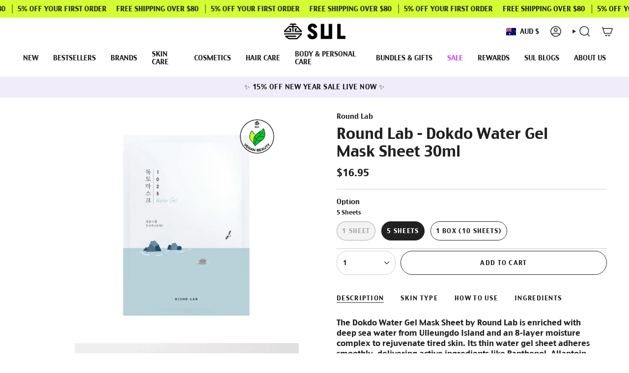

--- FILE ---
content_type: text/html; charset=utf-8
request_url: https://sulskin.com/products/round-lab-dokdo-water-gel-mask-sheet
body_size: 51581
content:
<!doctype html>
<html class="no-js no-touch supports-no-cookies" lang="en">
  <head><meta charset="UTF-8">
<meta http-equiv="X-UA-Compatible" content="IE=edge">
<meta name="viewport" content="width=device-width,initial-scale=1"><meta name="theme-color" content="#212121">
<link rel="canonical" href="https://sulskin.com/products/round-lab-dokdo-water-gel-mask-sheet">

<!-- ======================= Broadcast Theme V7.1.1 ========================= -->


  <link rel="icon" type="image/png" href="//sulskin.com/cdn/shop/files/Favicon-S.png?crop=center&height=32&v=1622596942&width=32">

<link rel="preconnect" href="https://fonts.shopifycdn.com" crossorigin><!-- Title and description ================================================ -->


<title>
    
    Round Lab - Dokdo Water Gel Mask Sheet 30ml
    
    
    
      &ndash; SUL
    
  </title>


  <meta name="description" content="The Dokdo Water Gel Mask Sheet by Round Lab is enriched with deep sea water from Ulleungdo Island and an 8-layer moisture complex to rejuvenate tired skin. Its thin water gel sheet adheres smoothly, delivering active ingredients like Panthenol, Allantoin, and Betaine to soothe and hydrate the skin. Packed with hyaluron">


<meta property="og:site_name" content="SUL">
<meta property="og:url" content="https://sulskin.com/products/round-lab-dokdo-water-gel-mask-sheet">
<meta property="og:title" content="Round Lab - Dokdo Water Gel Mask Sheet 30ml">
<meta property="og:type" content="product">
<meta property="og:description" content="The Dokdo Water Gel Mask Sheet by Round Lab is enriched with deep sea water from Ulleungdo Island and an 8-layer moisture complex to rejuvenate tired skin. Its thin water gel sheet adheres smoothly, delivering active ingredients like Panthenol, Allantoin, and Betaine to soothe and hydrate the skin. Packed with hyaluron"><meta property="og:image" content="http://sulskin.com/cdn/shop/files/SULSKIN_-_2025-03-28T111433.335.png?v=1743120886">
  <meta property="og:image:secure_url" content="https://sulskin.com/cdn/shop/files/SULSKIN_-_2025-03-28T111433.335.png?v=1743120886">
  <meta property="og:image:width" content="1080">
  <meta property="og:image:height" content="1080"><meta property="og:price:amount" content="16.95">
  <meta property="og:price:currency" content="AUD"><meta name="twitter:card" content="summary_large_image">
<meta name="twitter:title" content="Round Lab - Dokdo Water Gel Mask Sheet 30ml">
<meta name="twitter:description" content="The Dokdo Water Gel Mask Sheet by Round Lab is enriched with deep sea water from Ulleungdo Island and an 8-layer moisture complex to rejuvenate tired skin. Its thin water gel sheet adheres smoothly, delivering active ingredients like Panthenol, Allantoin, and Betaine to soothe and hydrate the skin. Packed with hyaluron">
<style data-shopify>.loading { position: fixed; top: 0; left: 0; z-index: 99999; width: 100%; height: 100%; background: var(--bg); transition: opacity 0.2s ease-out, visibility 0.2s ease-out; }
    body.is-loaded .loading { opacity: 0; visibility: hidden; pointer-events: none; }
    .loading__image__holder { position: absolute; top: 0; left: 0; width: 100%; height: 100%; font-size: 0; display: flex; align-items: center; justify-content: center; }
    .loading__image__holder:nth-child(2) { opacity: 0; }
    .loading__image { max-width: 100px; max-height: 100px; object-fit: contain; }
    .loading--animate .loading__image__holder:nth-child(1) { animation: pulse1 2s infinite ease-in-out; }
    .loading--animate .loading__image__holder:nth-child(2) { animation: pulse2 2s infinite ease-in-out; }
    @keyframes pulse1 {
      0% { opacity: 1; }
      50% { opacity: 0; }
      100% { opacity: 1; }
    }
    @keyframes pulse2 {
      0% { opacity: 0; }
      50% { opacity: 1; }
      100% { opacity: 0; }
    }</style><!-- CSS ================================================================== -->
<style data-shopify>
  @font-face {
  font-family: Poppins;
  font-weight: 500;
  font-style: normal;
  font-display: swap;
  src: url("//sulskin.com/cdn/fonts/poppins/poppins_n5.ad5b4b72b59a00358afc706450c864c3c8323842.woff2") format("woff2"),
       url("//sulskin.com/cdn/fonts/poppins/poppins_n5.33757fdf985af2d24b32fcd84c9a09224d4b2c39.woff") format("woff");
}

  @font-face {
  font-family: "Instrument Sans";
  font-weight: 400;
  font-style: normal;
  font-display: swap;
  src: url("//sulskin.com/cdn/fonts/instrument_sans/instrumentsans_n4.db86542ae5e1596dbdb28c279ae6c2086c4c5bfa.woff2") format("woff2"),
       url("//sulskin.com/cdn/fonts/instrument_sans/instrumentsans_n4.510f1b081e58d08c30978f465518799851ef6d8b.woff") format("woff");
}

  @font-face {
  font-family: Poppins;
  font-weight: 400;
  font-style: normal;
  font-display: swap;
  src: url("//sulskin.com/cdn/fonts/poppins/poppins_n4.0ba78fa5af9b0e1a374041b3ceaadf0a43b41362.woff2") format("woff2"),
       url("//sulskin.com/cdn/fonts/poppins/poppins_n4.214741a72ff2596839fc9760ee7a770386cf16ca.woff") format("woff");
}

  @font-face {
  font-family: Poppins;
  font-weight: 400;
  font-style: normal;
  font-display: swap;
  src: url("//sulskin.com/cdn/fonts/poppins/poppins_n4.0ba78fa5af9b0e1a374041b3ceaadf0a43b41362.woff2") format("woff2"),
       url("//sulskin.com/cdn/fonts/poppins/poppins_n4.214741a72ff2596839fc9760ee7a770386cf16ca.woff") format("woff");
}

  @font-face {
  font-family: Poppins;
  font-weight: 400;
  font-style: normal;
  font-display: swap;
  src: url("//sulskin.com/cdn/fonts/poppins/poppins_n4.0ba78fa5af9b0e1a374041b3ceaadf0a43b41362.woff2") format("woff2"),
       url("//sulskin.com/cdn/fonts/poppins/poppins_n4.214741a72ff2596839fc9760ee7a770386cf16ca.woff") format("woff");
}


  
    @font-face {
  font-family: "Instrument Sans";
  font-weight: 500;
  font-style: normal;
  font-display: swap;
  src: url("//sulskin.com/cdn/fonts/instrument_sans/instrumentsans_n5.1ce463e1cc056566f977610764d93d4704464858.woff2") format("woff2"),
       url("//sulskin.com/cdn/fonts/instrument_sans/instrumentsans_n5.9079eb7bba230c9d8d8d3a7d101aa9d9f40b6d14.woff") format("woff");
}

  

  
    @font-face {
  font-family: "Instrument Sans";
  font-weight: 400;
  font-style: italic;
  font-display: swap;
  src: url("//sulskin.com/cdn/fonts/instrument_sans/instrumentsans_i4.028d3c3cd8d085648c808ceb20cd2fd1eb3560e5.woff2") format("woff2"),
       url("//sulskin.com/cdn/fonts/instrument_sans/instrumentsans_i4.7e90d82df8dee29a99237cd19cc529d2206706a2.woff") format("woff");
}

  

  
    @font-face {
  font-family: "Instrument Sans";
  font-weight: 500;
  font-style: italic;
  font-display: swap;
  src: url("//sulskin.com/cdn/fonts/instrument_sans/instrumentsans_i5.d2033775d4997e4dcd0d47ebdd5234b5c14e3f53.woff2") format("woff2"),
       url("//sulskin.com/cdn/fonts/instrument_sans/instrumentsans_i5.8e3cfa86b65acf809ce72bc4f9b58f185ef6b8c7.woff") format("woff");
}

  

  
    @font-face {
  font-family: Poppins;
  font-weight: 500;
  font-style: normal;
  font-display: swap;
  src: url("//sulskin.com/cdn/fonts/poppins/poppins_n5.ad5b4b72b59a00358afc706450c864c3c8323842.woff2") format("woff2"),
       url("//sulskin.com/cdn/fonts/poppins/poppins_n5.33757fdf985af2d24b32fcd84c9a09224d4b2c39.woff") format("woff");
}

  

  

  
    :root,
    .color-scheme-1 {--COLOR-BG-GRADIENT: #ffffff;
      --COLOR-BG: #ffffff;
      --COLOR-BG-RGB: 255, 255, 255;

      --COLOR-BG-ACCENT: #ffffff;
      --COLOR-BG-ACCENT-LIGHTEN: #ffffff;

      /* === Link Color ===*/

      --COLOR-LINK: #282c2e;
      --COLOR-LINK-A50: rgba(40, 44, 46, 0.5);
      --COLOR-LINK-A70: rgba(40, 44, 46, 0.7);
      --COLOR-LINK-HOVER: rgba(40, 44, 46, 0.7);
      --COLOR-LINK-OPPOSITE: #ffffff;

      --COLOR-TEXT: #212121;
      --COLOR-TEXT-HOVER: rgba(33, 33, 33, 0.7);
      --COLOR-TEXT-LIGHT: #646464;
      --COLOR-TEXT-DARK: #000000;
      --COLOR-TEXT-A5:  rgba(33, 33, 33, 0.05);
      --COLOR-TEXT-A35: rgba(33, 33, 33, 0.35);
      --COLOR-TEXT-A50: rgba(33, 33, 33, 0.5);
      --COLOR-TEXT-A80: rgba(33, 33, 33, 0.8);


      --COLOR-BORDER: rgb(209, 205, 196);
      --COLOR-BORDER-LIGHT: #e3e1dc;
      --COLOR-BORDER-DARK: #a49c8b;
      --COLOR-BORDER-HAIRLINE: #f7f7f7;

      --overlay-bg: #0000004d;

      /* === Bright color ===*/
      --COLOR-ACCENT: #212121;
      --COLOR-ACCENT-HOVER: #000000;
      --COLOR-ACCENT-FADE: rgba(33, 33, 33, 0.05);
      --COLOR-ACCENT-LIGHT: #855656;

      /* === Default Cart Gradient ===*/

      --FREE-SHIPPING-GRADIENT: linear-gradient(to right, var(--COLOR-ACCENT-LIGHT) 0%, var(--accent) 100%);

      /* === Buttons ===*/
      --BTN-PRIMARY-BG: #ffffff;
      --BTN-PRIMARY-TEXT: #212121;
      --BTN-PRIMARY-BORDER: #212121;
      --BTN-PRIMARY-BORDER-A70: rgba(33, 33, 33, 0.7);

      
      
        --BTN-PRIMARY-BG-BRIGHTER: #f2f2f2;
      

      --BTN-SECONDARY-BG: #ffffff;
      --BTN-SECONDARY-TEXT: #ffffff;
      --BTN-SECONDARY-BORDER: #212121;
      --BTN-SECONDARY-BORDER-A70: rgba(33, 33, 33, 0.7);

      
      
        --BTN-SECONDARY-BG-BRIGHTER: #f2f2f2;
      

      
--COLOR-BG-BRIGHTER: #f2f2f2;

      --COLOR-BG-ALPHA-25: rgba(255, 255, 255, 0.25);
      --COLOR-BG-TRANSPARENT: rgba(255, 255, 255, 0);--COLOR-FOOTER-BG-HAIRLINE: #f7f7f7;

      /* Dynamic color variables */
      --accent: var(--COLOR-ACCENT);
      --accent-fade: var(--COLOR-ACCENT-FADE);
      --accent-hover: var(--COLOR-ACCENT-HOVER);
      --border: var(--COLOR-BORDER);
      --border-dark: var(--COLOR-BORDER-DARK);
      --border-light: var(--COLOR-BORDER-LIGHT);
      --border-hairline: var(--COLOR-BORDER-HAIRLINE);
      --bg: var(--COLOR-BG-GRADIENT, var(--COLOR-BG));
      --bg-accent: var(--COLOR-BG-ACCENT);
      --bg-accent-lighten: var(--COLOR-BG-ACCENT-LIGHTEN);
      --icons: var(--COLOR-TEXT);
      --link: var(--COLOR-LINK);
      --link-a50: var(--COLOR-LINK-A50);
      --link-a70: var(--COLOR-LINK-A70);
      --link-hover: var(--COLOR-LINK-HOVER);
      --link-opposite: var(--COLOR-LINK-OPPOSITE);
      --text: var(--COLOR-TEXT);
      --text-dark: var(--COLOR-TEXT-DARK);
      --text-light: var(--COLOR-TEXT-LIGHT);
      --text-hover: var(--COLOR-TEXT-HOVER);
      --text-a5: var(--COLOR-TEXT-A5);
      --text-a35: var(--COLOR-TEXT-A35);
      --text-a50: var(--COLOR-TEXT-A50);
      --text-a80: var(--COLOR-TEXT-A80);
    }
  
    
    .color-scheme-2 {--COLOR-BG-GRADIENT: #d3ff33;
      --COLOR-BG: #d3ff33;
      --COLOR-BG-RGB: 211, 255, 51;

      --COLOR-BG-ACCENT: #f5f2ec;
      --COLOR-BG-ACCENT-LIGHTEN: #ffffff;

      /* === Link Color ===*/

      --COLOR-LINK: #282c2e;
      --COLOR-LINK-A50: rgba(40, 44, 46, 0.5);
      --COLOR-LINK-A70: rgba(40, 44, 46, 0.7);
      --COLOR-LINK-HOVER: rgba(40, 44, 46, 0.7);
      --COLOR-LINK-OPPOSITE: #ffffff;

      --COLOR-TEXT: #212121;
      --COLOR-TEXT-HOVER: rgba(33, 33, 33, 0.7);
      --COLOR-TEXT-LIGHT: #566426;
      --COLOR-TEXT-DARK: #000000;
      --COLOR-TEXT-A5:  rgba(33, 33, 33, 0.05);
      --COLOR-TEXT-A35: rgba(33, 33, 33, 0.35);
      --COLOR-TEXT-A50: rgba(33, 33, 33, 0.5);
      --COLOR-TEXT-A80: rgba(33, 33, 33, 0.8);


      --COLOR-BORDER: rgb(209, 208, 206);
      --COLOR-BORDER-LIGHT: #d2e390;
      --COLOR-BORDER-DARK: #a09e99;
      --COLOR-BORDER-HAIRLINE: #d0ff24;

      --overlay-bg: #644d3e4d;

      /* === Bright color ===*/
      --COLOR-ACCENT: #ab8c52;
      --COLOR-ACCENT-HOVER: #806430;
      --COLOR-ACCENT-FADE: rgba(171, 140, 82, 0.05);
      --COLOR-ACCENT-LIGHT: #e8d4ae;

      /* === Default Cart Gradient ===*/

      --FREE-SHIPPING-GRADIENT: linear-gradient(to right, var(--COLOR-ACCENT-LIGHT) 0%, var(--accent) 100%);

      /* === Buttons ===*/
      --BTN-PRIMARY-BG: #212121;
      --BTN-PRIMARY-TEXT: #ffffff;
      --BTN-PRIMARY-BORDER: #212121;
      --BTN-PRIMARY-BORDER-A70: rgba(33, 33, 33, 0.7);

      
      
        --BTN-PRIMARY-BG-BRIGHTER: #2e2e2e;
      

      --BTN-SECONDARY-BG: #ffffff;
      --BTN-SECONDARY-TEXT: #000000;
      --BTN-SECONDARY-BORDER: #ab8c52;
      --BTN-SECONDARY-BORDER-A70: rgba(171, 140, 82, 0.7);

      
      
        --BTN-SECONDARY-BG-BRIGHTER: #f2f2f2;
      

      
--COLOR-BG-BRIGHTER: #cdff1a;

      --COLOR-BG-ALPHA-25: rgba(211, 255, 51, 0.25);
      --COLOR-BG-TRANSPARENT: rgba(211, 255, 51, 0);--COLOR-FOOTER-BG-HAIRLINE: #d0ff24;

      /* Dynamic color variables */
      --accent: var(--COLOR-ACCENT);
      --accent-fade: var(--COLOR-ACCENT-FADE);
      --accent-hover: var(--COLOR-ACCENT-HOVER);
      --border: var(--COLOR-BORDER);
      --border-dark: var(--COLOR-BORDER-DARK);
      --border-light: var(--COLOR-BORDER-LIGHT);
      --border-hairline: var(--COLOR-BORDER-HAIRLINE);
      --bg: var(--COLOR-BG-GRADIENT, var(--COLOR-BG));
      --bg-accent: var(--COLOR-BG-ACCENT);
      --bg-accent-lighten: var(--COLOR-BG-ACCENT-LIGHTEN);
      --icons: var(--COLOR-TEXT);
      --link: var(--COLOR-LINK);
      --link-a50: var(--COLOR-LINK-A50);
      --link-a70: var(--COLOR-LINK-A70);
      --link-hover: var(--COLOR-LINK-HOVER);
      --link-opposite: var(--COLOR-LINK-OPPOSITE);
      --text: var(--COLOR-TEXT);
      --text-dark: var(--COLOR-TEXT-DARK);
      --text-light: var(--COLOR-TEXT-LIGHT);
      --text-hover: var(--COLOR-TEXT-HOVER);
      --text-a5: var(--COLOR-TEXT-A5);
      --text-a35: var(--COLOR-TEXT-A35);
      --text-a50: var(--COLOR-TEXT-A50);
      --text-a80: var(--COLOR-TEXT-A80);
    }
  
    
    .color-scheme-3 {--COLOR-BG-GRADIENT: #f5f2ec;
      --COLOR-BG: #f5f2ec;
      --COLOR-BG-RGB: 245, 242, 236;

      --COLOR-BG-ACCENT: #ffffff;
      --COLOR-BG-ACCENT-LIGHTEN: #ffffff;

      /* === Link Color ===*/

      --COLOR-LINK: #282c2e;
      --COLOR-LINK-A50: rgba(40, 44, 46, 0.5);
      --COLOR-LINK-A70: rgba(40, 44, 46, 0.7);
      --COLOR-LINK-HOVER: rgba(40, 44, 46, 0.7);
      --COLOR-LINK-OPPOSITE: #ffffff;

      --COLOR-TEXT: #ffffff;
      --COLOR-TEXT-HOVER: rgba(255, 255, 255, 0.7);
      --COLOR-TEXT-LIGHT: #fcfbf9;
      --COLOR-TEXT-DARK: #d9d9d9;
      --COLOR-TEXT-A5:  rgba(255, 255, 255, 0.05);
      --COLOR-TEXT-A35: rgba(255, 255, 255, 0.35);
      --COLOR-TEXT-A50: rgba(255, 255, 255, 0.5);
      --COLOR-TEXT-A80: rgba(255, 255, 255, 0.8);


      --COLOR-BORDER: rgb(209, 205, 196);
      --COLOR-BORDER-LIGHT: #dfdcd4;
      --COLOR-BORDER-DARK: #a49c8b;
      --COLOR-BORDER-HAIRLINE: #f0ebe2;

      --overlay-bg: #0000004d;

      /* === Bright color ===*/
      --COLOR-ACCENT: #ab8c52;
      --COLOR-ACCENT-HOVER: #806430;
      --COLOR-ACCENT-FADE: rgba(171, 140, 82, 0.05);
      --COLOR-ACCENT-LIGHT: #e8d4ae;

      /* === Default Cart Gradient ===*/

      --FREE-SHIPPING-GRADIENT: linear-gradient(to right, var(--COLOR-ACCENT-LIGHT) 0%, var(--accent) 100%);

      /* === Buttons ===*/
      --BTN-PRIMARY-BG: #212121;
      --BTN-PRIMARY-TEXT: #ffffff;
      --BTN-PRIMARY-BORDER: #212121;
      --BTN-PRIMARY-BORDER-A70: rgba(33, 33, 33, 0.7);

      
      
        --BTN-PRIMARY-BG-BRIGHTER: #2e2e2e;
      

      --BTN-SECONDARY-BG: #ab8c52;
      --BTN-SECONDARY-TEXT: #ffffff;
      --BTN-SECONDARY-BORDER: #ab8c52;
      --BTN-SECONDARY-BORDER-A70: rgba(171, 140, 82, 0.7);

      
      
        --BTN-SECONDARY-BG-BRIGHTER: #9a7e4a;
      

      
--COLOR-BG-BRIGHTER: #ece7db;

      --COLOR-BG-ALPHA-25: rgba(245, 242, 236, 0.25);
      --COLOR-BG-TRANSPARENT: rgba(245, 242, 236, 0);--COLOR-FOOTER-BG-HAIRLINE: #f0ebe2;

      /* Dynamic color variables */
      --accent: var(--COLOR-ACCENT);
      --accent-fade: var(--COLOR-ACCENT-FADE);
      --accent-hover: var(--COLOR-ACCENT-HOVER);
      --border: var(--COLOR-BORDER);
      --border-dark: var(--COLOR-BORDER-DARK);
      --border-light: var(--COLOR-BORDER-LIGHT);
      --border-hairline: var(--COLOR-BORDER-HAIRLINE);
      --bg: var(--COLOR-BG-GRADIENT, var(--COLOR-BG));
      --bg-accent: var(--COLOR-BG-ACCENT);
      --bg-accent-lighten: var(--COLOR-BG-ACCENT-LIGHTEN);
      --icons: var(--COLOR-TEXT);
      --link: var(--COLOR-LINK);
      --link-a50: var(--COLOR-LINK-A50);
      --link-a70: var(--COLOR-LINK-A70);
      --link-hover: var(--COLOR-LINK-HOVER);
      --link-opposite: var(--COLOR-LINK-OPPOSITE);
      --text: var(--COLOR-TEXT);
      --text-dark: var(--COLOR-TEXT-DARK);
      --text-light: var(--COLOR-TEXT-LIGHT);
      --text-hover: var(--COLOR-TEXT-HOVER);
      --text-a5: var(--COLOR-TEXT-A5);
      --text-a35: var(--COLOR-TEXT-A35);
      --text-a50: var(--COLOR-TEXT-A50);
      --text-a80: var(--COLOR-TEXT-A80);
    }
  
    
    .color-scheme-4 {--COLOR-BG-GRADIENT: #ffffff;
      --COLOR-BG: #ffffff;
      --COLOR-BG-RGB: 255, 255, 255;

      --COLOR-BG-ACCENT: #f5f2ec;
      --COLOR-BG-ACCENT-LIGHTEN: #ffffff;

      /* === Link Color ===*/

      --COLOR-LINK: #282c2e;
      --COLOR-LINK-A50: rgba(40, 44, 46, 0.5);
      --COLOR-LINK-A70: rgba(40, 44, 46, 0.7);
      --COLOR-LINK-HOVER: rgba(40, 44, 46, 0.7);
      --COLOR-LINK-OPPOSITE: #ffffff;

      --COLOR-TEXT: #ffffff;
      --COLOR-TEXT-HOVER: rgba(255, 255, 255, 0.7);
      --COLOR-TEXT-LIGHT: #ffffff;
      --COLOR-TEXT-DARK: #d9d9d9;
      --COLOR-TEXT-A5:  rgba(255, 255, 255, 0.05);
      --COLOR-TEXT-A35: rgba(255, 255, 255, 0.35);
      --COLOR-TEXT-A50: rgba(255, 255, 255, 0.5);
      --COLOR-TEXT-A80: rgba(255, 255, 255, 0.8);


      --COLOR-BORDER: rgb(243, 243, 243);
      --COLOR-BORDER-LIGHT: #f8f8f8;
      --COLOR-BORDER-DARK: #c0c0c0;
      --COLOR-BORDER-HAIRLINE: #f7f7f7;

      --overlay-bg: #0000004d;

      /* === Bright color ===*/
      --COLOR-ACCENT: #ab8c52;
      --COLOR-ACCENT-HOVER: #806430;
      --COLOR-ACCENT-FADE: rgba(171, 140, 82, 0.05);
      --COLOR-ACCENT-LIGHT: #e8d4ae;

      /* === Default Cart Gradient ===*/

      --FREE-SHIPPING-GRADIENT: linear-gradient(to right, var(--COLOR-ACCENT-LIGHT) 0%, var(--accent) 100%);

      /* === Buttons ===*/
      --BTN-PRIMARY-BG: #212121;
      --BTN-PRIMARY-TEXT: #ffffff;
      --BTN-PRIMARY-BORDER: #ffffff;
      --BTN-PRIMARY-BORDER-A70: rgba(255, 255, 255, 0.7);

      
      
        --BTN-PRIMARY-BG-BRIGHTER: #2e2e2e;
      

      --BTN-SECONDARY-BG: #ab8c52;
      --BTN-SECONDARY-TEXT: #ffffff;
      --BTN-SECONDARY-BORDER: #ab8c52;
      --BTN-SECONDARY-BORDER-A70: rgba(171, 140, 82, 0.7);

      
      
        --BTN-SECONDARY-BG-BRIGHTER: #9a7e4a;
      

      
--COLOR-BG-BRIGHTER: #f2f2f2;

      --COLOR-BG-ALPHA-25: rgba(255, 255, 255, 0.25);
      --COLOR-BG-TRANSPARENT: rgba(255, 255, 255, 0);--COLOR-FOOTER-BG-HAIRLINE: #f7f7f7;

      /* Dynamic color variables */
      --accent: var(--COLOR-ACCENT);
      --accent-fade: var(--COLOR-ACCENT-FADE);
      --accent-hover: var(--COLOR-ACCENT-HOVER);
      --border: var(--COLOR-BORDER);
      --border-dark: var(--COLOR-BORDER-DARK);
      --border-light: var(--COLOR-BORDER-LIGHT);
      --border-hairline: var(--COLOR-BORDER-HAIRLINE);
      --bg: var(--COLOR-BG-GRADIENT, var(--COLOR-BG));
      --bg-accent: var(--COLOR-BG-ACCENT);
      --bg-accent-lighten: var(--COLOR-BG-ACCENT-LIGHTEN);
      --icons: var(--COLOR-TEXT);
      --link: var(--COLOR-LINK);
      --link-a50: var(--COLOR-LINK-A50);
      --link-a70: var(--COLOR-LINK-A70);
      --link-hover: var(--COLOR-LINK-HOVER);
      --link-opposite: var(--COLOR-LINK-OPPOSITE);
      --text: var(--COLOR-TEXT);
      --text-dark: var(--COLOR-TEXT-DARK);
      --text-light: var(--COLOR-TEXT-LIGHT);
      --text-hover: var(--COLOR-TEXT-HOVER);
      --text-a5: var(--COLOR-TEXT-A5);
      --text-a35: var(--COLOR-TEXT-A35);
      --text-a50: var(--COLOR-TEXT-A50);
      --text-a80: var(--COLOR-TEXT-A80);
    }
  
    
    .color-scheme-5 {--COLOR-BG-GRADIENT: #212121;
      --COLOR-BG: #212121;
      --COLOR-BG-RGB: 33, 33, 33;

      --COLOR-BG-ACCENT: #ffffff;
      --COLOR-BG-ACCENT-LIGHTEN: #ffffff;

      /* === Link Color ===*/

      --COLOR-LINK: #282c2e;
      --COLOR-LINK-A50: rgba(40, 44, 46, 0.5);
      --COLOR-LINK-A70: rgba(40, 44, 46, 0.7);
      --COLOR-LINK-HOVER: rgba(40, 44, 46, 0.7);
      --COLOR-LINK-OPPOSITE: #ffffff;

      --COLOR-TEXT: #ffffff;
      --COLOR-TEXT-HOVER: rgba(255, 255, 255, 0.7);
      --COLOR-TEXT-LIGHT: #bcbcbc;
      --COLOR-TEXT-DARK: #d9d9d9;
      --COLOR-TEXT-A5:  rgba(255, 255, 255, 0.05);
      --COLOR-TEXT-A35: rgba(255, 255, 255, 0.35);
      --COLOR-TEXT-A50: rgba(255, 255, 255, 0.5);
      --COLOR-TEXT-A80: rgba(255, 255, 255, 0.8);


      --COLOR-BORDER: rgb(243, 243, 243);
      --COLOR-BORDER-LIGHT: #9f9f9f;
      --COLOR-BORDER-DARK: #c0c0c0;
      --COLOR-BORDER-HAIRLINE: #191919;

      --overlay-bg: #0000004d;

      /* === Bright color ===*/
      --COLOR-ACCENT: #ab8c52;
      --COLOR-ACCENT-HOVER: #806430;
      --COLOR-ACCENT-FADE: rgba(171, 140, 82, 0.05);
      --COLOR-ACCENT-LIGHT: #e8d4ae;

      /* === Default Cart Gradient ===*/

      --FREE-SHIPPING-GRADIENT: linear-gradient(to right, var(--COLOR-ACCENT-LIGHT) 0%, var(--accent) 100%);

      /* === Buttons ===*/
      --BTN-PRIMARY-BG: #212121;
      --BTN-PRIMARY-TEXT: #ffffff;
      --BTN-PRIMARY-BORDER: #212121;
      --BTN-PRIMARY-BORDER-A70: rgba(33, 33, 33, 0.7);

      
      
        --BTN-PRIMARY-BG-BRIGHTER: #2e2e2e;
      

      --BTN-SECONDARY-BG: #ab8c52;
      --BTN-SECONDARY-TEXT: #ffffff;
      --BTN-SECONDARY-BORDER: #ab8c52;
      --BTN-SECONDARY-BORDER-A70: rgba(171, 140, 82, 0.7);

      
      
        --BTN-SECONDARY-BG-BRIGHTER: #9a7e4a;
      

      
--COLOR-BG-BRIGHTER: #2e2e2e;

      --COLOR-BG-ALPHA-25: rgba(33, 33, 33, 0.25);
      --COLOR-BG-TRANSPARENT: rgba(33, 33, 33, 0);--COLOR-FOOTER-BG-HAIRLINE: #292929;

      /* Dynamic color variables */
      --accent: var(--COLOR-ACCENT);
      --accent-fade: var(--COLOR-ACCENT-FADE);
      --accent-hover: var(--COLOR-ACCENT-HOVER);
      --border: var(--COLOR-BORDER);
      --border-dark: var(--COLOR-BORDER-DARK);
      --border-light: var(--COLOR-BORDER-LIGHT);
      --border-hairline: var(--COLOR-BORDER-HAIRLINE);
      --bg: var(--COLOR-BG-GRADIENT, var(--COLOR-BG));
      --bg-accent: var(--COLOR-BG-ACCENT);
      --bg-accent-lighten: var(--COLOR-BG-ACCENT-LIGHTEN);
      --icons: var(--COLOR-TEXT);
      --link: var(--COLOR-LINK);
      --link-a50: var(--COLOR-LINK-A50);
      --link-a70: var(--COLOR-LINK-A70);
      --link-hover: var(--COLOR-LINK-HOVER);
      --link-opposite: var(--COLOR-LINK-OPPOSITE);
      --text: var(--COLOR-TEXT);
      --text-dark: var(--COLOR-TEXT-DARK);
      --text-light: var(--COLOR-TEXT-LIGHT);
      --text-hover: var(--COLOR-TEXT-HOVER);
      --text-a5: var(--COLOR-TEXT-A5);
      --text-a35: var(--COLOR-TEXT-A35);
      --text-a50: var(--COLOR-TEXT-A50);
      --text-a80: var(--COLOR-TEXT-A80);
    }
  
    
    .color-scheme-6 {--COLOR-BG-GRADIENT: #fcfbf9;
      --COLOR-BG: #fcfbf9;
      --COLOR-BG-RGB: 252, 251, 249;

      --COLOR-BG-ACCENT: #f5f2ec;
      --COLOR-BG-ACCENT-LIGHTEN: #ffffff;

      /* === Link Color ===*/

      --COLOR-LINK: #282c2e;
      --COLOR-LINK-A50: rgba(40, 44, 46, 0.5);
      --COLOR-LINK-A70: rgba(40, 44, 46, 0.7);
      --COLOR-LINK-HOVER: rgba(40, 44, 46, 0.7);
      --COLOR-LINK-OPPOSITE: #ffffff;

      --COLOR-TEXT: #f1eff2;
      --COLOR-TEXT-HOVER: rgba(241, 239, 242, 0.7);
      --COLOR-TEXT-LIGHT: #f4f3f4;
      --COLOR-TEXT-DARK: #ccc1d3;
      --COLOR-TEXT-A5:  rgba(241, 239, 242, 0.05);
      --COLOR-TEXT-A35: rgba(241, 239, 242, 0.35);
      --COLOR-TEXT-A50: rgba(241, 239, 242, 0.5);
      --COLOR-TEXT-A80: rgba(241, 239, 242, 0.8);


      --COLOR-BORDER: rgb(209, 208, 206);
      --COLOR-BORDER-LIGHT: #e2e1df;
      --COLOR-BORDER-DARK: #a09e99;
      --COLOR-BORDER-HAIRLINE: #f7f4ef;

      --overlay-bg: #0000004d;

      /* === Bright color ===*/
      --COLOR-ACCENT: #ab8c52;
      --COLOR-ACCENT-HOVER: #806430;
      --COLOR-ACCENT-FADE: rgba(171, 140, 82, 0.05);
      --COLOR-ACCENT-LIGHT: #e8d4ae;

      /* === Default Cart Gradient ===*/

      --FREE-SHIPPING-GRADIENT: linear-gradient(to right, var(--COLOR-ACCENT-LIGHT) 0%, var(--accent) 100%);

      /* === Buttons ===*/
      --BTN-PRIMARY-BG: #ffffff;
      --BTN-PRIMARY-TEXT: #212121;
      --BTN-PRIMARY-BORDER: #ffffff;
      --BTN-PRIMARY-BORDER-A70: rgba(255, 255, 255, 0.7);

      
      
        --BTN-PRIMARY-BG-BRIGHTER: #f2f2f2;
      

      --BTN-SECONDARY-BG: #ab8c52;
      --BTN-SECONDARY-TEXT: #ffffff;
      --BTN-SECONDARY-BORDER: #ab8c52;
      --BTN-SECONDARY-BORDER-A70: rgba(171, 140, 82, 0.7);

      
      
        --BTN-SECONDARY-BG-BRIGHTER: #9a7e4a;
      

      
--COLOR-BG-BRIGHTER: #f4f0e8;

      --COLOR-BG-ALPHA-25: rgba(252, 251, 249, 0.25);
      --COLOR-BG-TRANSPARENT: rgba(252, 251, 249, 0);--COLOR-FOOTER-BG-HAIRLINE: #f7f4ef;

      /* Dynamic color variables */
      --accent: var(--COLOR-ACCENT);
      --accent-fade: var(--COLOR-ACCENT-FADE);
      --accent-hover: var(--COLOR-ACCENT-HOVER);
      --border: var(--COLOR-BORDER);
      --border-dark: var(--COLOR-BORDER-DARK);
      --border-light: var(--COLOR-BORDER-LIGHT);
      --border-hairline: var(--COLOR-BORDER-HAIRLINE);
      --bg: var(--COLOR-BG-GRADIENT, var(--COLOR-BG));
      --bg-accent: var(--COLOR-BG-ACCENT);
      --bg-accent-lighten: var(--COLOR-BG-ACCENT-LIGHTEN);
      --icons: var(--COLOR-TEXT);
      --link: var(--COLOR-LINK);
      --link-a50: var(--COLOR-LINK-A50);
      --link-a70: var(--COLOR-LINK-A70);
      --link-hover: var(--COLOR-LINK-HOVER);
      --link-opposite: var(--COLOR-LINK-OPPOSITE);
      --text: var(--COLOR-TEXT);
      --text-dark: var(--COLOR-TEXT-DARK);
      --text-light: var(--COLOR-TEXT-LIGHT);
      --text-hover: var(--COLOR-TEXT-HOVER);
      --text-a5: var(--COLOR-TEXT-A5);
      --text-a35: var(--COLOR-TEXT-A35);
      --text-a50: var(--COLOR-TEXT-A50);
      --text-a80: var(--COLOR-TEXT-A80);
    }
  
    
    .color-scheme-7 {--COLOR-BG-GRADIENT: #f5f2ec;
      --COLOR-BG: #f5f2ec;
      --COLOR-BG-RGB: 245, 242, 236;

      --COLOR-BG-ACCENT: #f5f2ec;
      --COLOR-BG-ACCENT-LIGHTEN: #ffffff;

      /* === Link Color ===*/

      --COLOR-LINK: #282c2e;
      --COLOR-LINK-A50: rgba(40, 44, 46, 0.5);
      --COLOR-LINK-A70: rgba(40, 44, 46, 0.7);
      --COLOR-LINK-HOVER: rgba(40, 44, 46, 0.7);
      --COLOR-LINK-OPPOSITE: #ffffff;

      --COLOR-TEXT: #685a3f;
      --COLOR-TEXT-HOVER: rgba(104, 90, 63, 0.7);
      --COLOR-TEXT-LIGHT: #928873;
      --COLOR-TEXT-DARK: #3d321e;
      --COLOR-TEXT-A5:  rgba(104, 90, 63, 0.05);
      --COLOR-TEXT-A35: rgba(104, 90, 63, 0.35);
      --COLOR-TEXT-A50: rgba(104, 90, 63, 0.5);
      --COLOR-TEXT-A80: rgba(104, 90, 63, 0.8);


      --COLOR-BORDER: rgb(209, 205, 196);
      --COLOR-BORDER-LIGHT: #dfdcd4;
      --COLOR-BORDER-DARK: #a49c8b;
      --COLOR-BORDER-HAIRLINE: #f0ebe2;

      --overlay-bg: #0000004d;

      /* === Bright color ===*/
      --COLOR-ACCENT: #ab8c52;
      --COLOR-ACCENT-HOVER: #806430;
      --COLOR-ACCENT-FADE: rgba(171, 140, 82, 0.05);
      --COLOR-ACCENT-LIGHT: #e8d4ae;

      /* === Default Cart Gradient ===*/

      --FREE-SHIPPING-GRADIENT: linear-gradient(to right, var(--COLOR-ACCENT-LIGHT) 0%, var(--accent) 100%);

      /* === Buttons ===*/
      --BTN-PRIMARY-BG: #212121;
      --BTN-PRIMARY-TEXT: #ffffff;
      --BTN-PRIMARY-BORDER: #212121;
      --BTN-PRIMARY-BORDER-A70: rgba(33, 33, 33, 0.7);

      
      
        --BTN-PRIMARY-BG-BRIGHTER: #2e2e2e;
      

      --BTN-SECONDARY-BG: #ab8c52;
      --BTN-SECONDARY-TEXT: #ffffff;
      --BTN-SECONDARY-BORDER: #ab8c52;
      --BTN-SECONDARY-BORDER-A70: rgba(171, 140, 82, 0.7);

      
      
        --BTN-SECONDARY-BG-BRIGHTER: #9a7e4a;
      

      
--COLOR-BG-BRIGHTER: #ece7db;

      --COLOR-BG-ALPHA-25: rgba(245, 242, 236, 0.25);
      --COLOR-BG-TRANSPARENT: rgba(245, 242, 236, 0);--COLOR-FOOTER-BG-HAIRLINE: #f0ebe2;

      /* Dynamic color variables */
      --accent: var(--COLOR-ACCENT);
      --accent-fade: var(--COLOR-ACCENT-FADE);
      --accent-hover: var(--COLOR-ACCENT-HOVER);
      --border: var(--COLOR-BORDER);
      --border-dark: var(--COLOR-BORDER-DARK);
      --border-light: var(--COLOR-BORDER-LIGHT);
      --border-hairline: var(--COLOR-BORDER-HAIRLINE);
      --bg: var(--COLOR-BG-GRADIENT, var(--COLOR-BG));
      --bg-accent: var(--COLOR-BG-ACCENT);
      --bg-accent-lighten: var(--COLOR-BG-ACCENT-LIGHTEN);
      --icons: var(--COLOR-TEXT);
      --link: var(--COLOR-LINK);
      --link-a50: var(--COLOR-LINK-A50);
      --link-a70: var(--COLOR-LINK-A70);
      --link-hover: var(--COLOR-LINK-HOVER);
      --link-opposite: var(--COLOR-LINK-OPPOSITE);
      --text: var(--COLOR-TEXT);
      --text-dark: var(--COLOR-TEXT-DARK);
      --text-light: var(--COLOR-TEXT-LIGHT);
      --text-hover: var(--COLOR-TEXT-HOVER);
      --text-a5: var(--COLOR-TEXT-A5);
      --text-a35: var(--COLOR-TEXT-A35);
      --text-a50: var(--COLOR-TEXT-A50);
      --text-a80: var(--COLOR-TEXT-A80);
    }
  
    
    .color-scheme-8 {--COLOR-BG-GRADIENT: #eae6dd;
      --COLOR-BG: #eae6dd;
      --COLOR-BG-RGB: 234, 230, 221;

      --COLOR-BG-ACCENT: #f5f2ec;
      --COLOR-BG-ACCENT-LIGHTEN: #ffffff;

      /* === Link Color ===*/

      --COLOR-LINK: #282c2e;
      --COLOR-LINK-A50: rgba(40, 44, 46, 0.5);
      --COLOR-LINK-A70: rgba(40, 44, 46, 0.7);
      --COLOR-LINK-HOVER: rgba(40, 44, 46, 0.7);
      --COLOR-LINK-OPPOSITE: #ffffff;

      --COLOR-TEXT: #212121;
      --COLOR-TEXT-HOVER: rgba(33, 33, 33, 0.7);
      --COLOR-TEXT-LIGHT: #5d5c59;
      --COLOR-TEXT-DARK: #000000;
      --COLOR-TEXT-A5:  rgba(33, 33, 33, 0.05);
      --COLOR-TEXT-A35: rgba(33, 33, 33, 0.35);
      --COLOR-TEXT-A50: rgba(33, 33, 33, 0.5);
      --COLOR-TEXT-A80: rgba(33, 33, 33, 0.8);


      --COLOR-BORDER: rgb(209, 205, 196);
      --COLOR-BORDER-LIGHT: #dbd7ce;
      --COLOR-BORDER-DARK: #a49c8b;
      --COLOR-BORDER-HAIRLINE: #e4dfd4;

      --overlay-bg: #0000004d;

      /* === Bright color ===*/
      --COLOR-ACCENT: #ab8c52;
      --COLOR-ACCENT-HOVER: #806430;
      --COLOR-ACCENT-FADE: rgba(171, 140, 82, 0.05);
      --COLOR-ACCENT-LIGHT: #e8d4ae;

      /* === Default Cart Gradient ===*/

      --FREE-SHIPPING-GRADIENT: linear-gradient(to right, var(--COLOR-ACCENT-LIGHT) 0%, var(--accent) 100%);

      /* === Buttons ===*/
      --BTN-PRIMARY-BG: #212121;
      --BTN-PRIMARY-TEXT: #ffffff;
      --BTN-PRIMARY-BORDER: #212121;
      --BTN-PRIMARY-BORDER-A70: rgba(33, 33, 33, 0.7);

      
      
        --BTN-PRIMARY-BG-BRIGHTER: #2e2e2e;
      

      --BTN-SECONDARY-BG: #ab8c52;
      --BTN-SECONDARY-TEXT: #ffffff;
      --BTN-SECONDARY-BORDER: #ab8c52;
      --BTN-SECONDARY-BORDER-A70: rgba(171, 140, 82, 0.7);

      
      
        --BTN-SECONDARY-BG-BRIGHTER: #9a7e4a;
      

      
--COLOR-BG-BRIGHTER: #e0dacd;

      --COLOR-BG-ALPHA-25: rgba(234, 230, 221, 0.25);
      --COLOR-BG-TRANSPARENT: rgba(234, 230, 221, 0);--COLOR-FOOTER-BG-HAIRLINE: #e4dfd4;

      /* Dynamic color variables */
      --accent: var(--COLOR-ACCENT);
      --accent-fade: var(--COLOR-ACCENT-FADE);
      --accent-hover: var(--COLOR-ACCENT-HOVER);
      --border: var(--COLOR-BORDER);
      --border-dark: var(--COLOR-BORDER-DARK);
      --border-light: var(--COLOR-BORDER-LIGHT);
      --border-hairline: var(--COLOR-BORDER-HAIRLINE);
      --bg: var(--COLOR-BG-GRADIENT, var(--COLOR-BG));
      --bg-accent: var(--COLOR-BG-ACCENT);
      --bg-accent-lighten: var(--COLOR-BG-ACCENT-LIGHTEN);
      --icons: var(--COLOR-TEXT);
      --link: var(--COLOR-LINK);
      --link-a50: var(--COLOR-LINK-A50);
      --link-a70: var(--COLOR-LINK-A70);
      --link-hover: var(--COLOR-LINK-HOVER);
      --link-opposite: var(--COLOR-LINK-OPPOSITE);
      --text: var(--COLOR-TEXT);
      --text-dark: var(--COLOR-TEXT-DARK);
      --text-light: var(--COLOR-TEXT-LIGHT);
      --text-hover: var(--COLOR-TEXT-HOVER);
      --text-a5: var(--COLOR-TEXT-A5);
      --text-a35: var(--COLOR-TEXT-A35);
      --text-a50: var(--COLOR-TEXT-A50);
      --text-a80: var(--COLOR-TEXT-A80);
    }
  
    
    .color-scheme-9 {--COLOR-BG-GRADIENT: #fcfbf9;
      --COLOR-BG: #fcfbf9;
      --COLOR-BG-RGB: 252, 251, 249;

      --COLOR-BG-ACCENT: #f5f2ec;
      --COLOR-BG-ACCENT-LIGHTEN: #ffffff;

      /* === Link Color ===*/

      --COLOR-LINK: #282c2e;
      --COLOR-LINK-A50: rgba(40, 44, 46, 0.5);
      --COLOR-LINK-A70: rgba(40, 44, 46, 0.7);
      --COLOR-LINK-HOVER: rgba(40, 44, 46, 0.7);
      --COLOR-LINK-OPPOSITE: #ffffff;

      --COLOR-TEXT: #212121;
      --COLOR-TEXT-HOVER: rgba(33, 33, 33, 0.7);
      --COLOR-TEXT-LIGHT: #636262;
      --COLOR-TEXT-DARK: #000000;
      --COLOR-TEXT-A5:  rgba(33, 33, 33, 0.05);
      --COLOR-TEXT-A35: rgba(33, 33, 33, 0.35);
      --COLOR-TEXT-A50: rgba(33, 33, 33, 0.5);
      --COLOR-TEXT-A80: rgba(33, 33, 33, 0.8);


      --COLOR-BORDER: rgb(234, 234, 234);
      --COLOR-BORDER-LIGHT: #f1f1f0;
      --COLOR-BORDER-DARK: #b7b7b7;
      --COLOR-BORDER-HAIRLINE: #f7f4ef;

      --overlay-bg: #0000004d;

      /* === Bright color ===*/
      --COLOR-ACCENT: #ab8c52;
      --COLOR-ACCENT-HOVER: #806430;
      --COLOR-ACCENT-FADE: rgba(171, 140, 82, 0.05);
      --COLOR-ACCENT-LIGHT: #e8d4ae;

      /* === Default Cart Gradient ===*/

      --FREE-SHIPPING-GRADIENT: linear-gradient(to right, var(--COLOR-ACCENT-LIGHT) 0%, var(--accent) 100%);

      /* === Buttons ===*/
      --BTN-PRIMARY-BG: #212121;
      --BTN-PRIMARY-TEXT: #ffffff;
      --BTN-PRIMARY-BORDER: #212121;
      --BTN-PRIMARY-BORDER-A70: rgba(33, 33, 33, 0.7);

      
      
        --BTN-PRIMARY-BG-BRIGHTER: #2e2e2e;
      

      --BTN-SECONDARY-BG: #f5f2ec;
      --BTN-SECONDARY-TEXT: #212121;
      --BTN-SECONDARY-BORDER: #f5f2ec;
      --BTN-SECONDARY-BORDER-A70: rgba(245, 242, 236, 0.7);

      
      
        --BTN-SECONDARY-BG-BRIGHTER: #ece7db;
      

      
--COLOR-BG-BRIGHTER: #f4f0e8;

      --COLOR-BG-ALPHA-25: rgba(252, 251, 249, 0.25);
      --COLOR-BG-TRANSPARENT: rgba(252, 251, 249, 0);--COLOR-FOOTER-BG-HAIRLINE: #f7f4ef;

      /* Dynamic color variables */
      --accent: var(--COLOR-ACCENT);
      --accent-fade: var(--COLOR-ACCENT-FADE);
      --accent-hover: var(--COLOR-ACCENT-HOVER);
      --border: var(--COLOR-BORDER);
      --border-dark: var(--COLOR-BORDER-DARK);
      --border-light: var(--COLOR-BORDER-LIGHT);
      --border-hairline: var(--COLOR-BORDER-HAIRLINE);
      --bg: var(--COLOR-BG-GRADIENT, var(--COLOR-BG));
      --bg-accent: var(--COLOR-BG-ACCENT);
      --bg-accent-lighten: var(--COLOR-BG-ACCENT-LIGHTEN);
      --icons: var(--COLOR-TEXT);
      --link: var(--COLOR-LINK);
      --link-a50: var(--COLOR-LINK-A50);
      --link-a70: var(--COLOR-LINK-A70);
      --link-hover: var(--COLOR-LINK-HOVER);
      --link-opposite: var(--COLOR-LINK-OPPOSITE);
      --text: var(--COLOR-TEXT);
      --text-dark: var(--COLOR-TEXT-DARK);
      --text-light: var(--COLOR-TEXT-LIGHT);
      --text-hover: var(--COLOR-TEXT-HOVER);
      --text-a5: var(--COLOR-TEXT-A5);
      --text-a35: var(--COLOR-TEXT-A35);
      --text-a50: var(--COLOR-TEXT-A50);
      --text-a80: var(--COLOR-TEXT-A80);
    }
  
    
    .color-scheme-10 {--COLOR-BG-GRADIENT: rgba(0,0,0,0);
      --COLOR-BG: rgba(0,0,0,0);
      --COLOR-BG-RGB: 0, 0, 0;

      --COLOR-BG-ACCENT: #f5f2ec;
      --COLOR-BG-ACCENT-LIGHTEN: #ffffff;

      /* === Link Color ===*/

      --COLOR-LINK: #282c2e;
      --COLOR-LINK-A50: rgba(40, 44, 46, 0.5);
      --COLOR-LINK-A70: rgba(40, 44, 46, 0.7);
      --COLOR-LINK-HOVER: rgba(40, 44, 46, 0.7);
      --COLOR-LINK-OPPOSITE: #ffffff;

      --COLOR-TEXT: #ffffff;
      --COLOR-TEXT-HOVER: rgba(255, 255, 255, 0.7);
      --COLOR-TEXT-LIGHT: rgba(179, 179, 179, 0.7);
      --COLOR-TEXT-DARK: #d9d9d9;
      --COLOR-TEXT-A5:  rgba(255, 255, 255, 0.05);
      --COLOR-TEXT-A35: rgba(255, 255, 255, 0.35);
      --COLOR-TEXT-A50: rgba(255, 255, 255, 0.5);
      --COLOR-TEXT-A80: rgba(255, 255, 255, 0.8);


      --COLOR-BORDER: rgb(209, 205, 196);
      --COLOR-BORDER-LIGHT: rgba(125, 123, 118, 0.6);
      --COLOR-BORDER-DARK: #a49c8b;
      --COLOR-BORDER-HAIRLINE: rgba(0, 0, 0, 0.0);

      --overlay-bg: #0000004d;

      /* === Bright color ===*/
      --COLOR-ACCENT: #ab8c52;
      --COLOR-ACCENT-HOVER: #806430;
      --COLOR-ACCENT-FADE: rgba(171, 140, 82, 0.05);
      --COLOR-ACCENT-LIGHT: #e8d4ae;

      /* === Default Cart Gradient ===*/

      --FREE-SHIPPING-GRADIENT: linear-gradient(to right, var(--COLOR-ACCENT-LIGHT) 0%, var(--accent) 100%);

      /* === Buttons ===*/
      --BTN-PRIMARY-BG: #212121;
      --BTN-PRIMARY-TEXT: #ffffff;
      --BTN-PRIMARY-BORDER: #ffffff;
      --BTN-PRIMARY-BORDER-A70: rgba(255, 255, 255, 0.7);

      
      
        --BTN-PRIMARY-BG-BRIGHTER: #2e2e2e;
      

      --BTN-SECONDARY-BG: #ab8c52;
      --BTN-SECONDARY-TEXT: #ffffff;
      --BTN-SECONDARY-BORDER: #ab8c52;
      --BTN-SECONDARY-BORDER-A70: rgba(171, 140, 82, 0.7);

      
      
        --BTN-SECONDARY-BG-BRIGHTER: #9a7e4a;
      

      
--COLOR-BG-BRIGHTER: rgba(26, 26, 26, 0.0);

      --COLOR-BG-ALPHA-25: rgba(0, 0, 0, 0.25);
      --COLOR-BG-TRANSPARENT: rgba(0, 0, 0, 0);--COLOR-FOOTER-BG-HAIRLINE: rgba(8, 8, 8, 0.0);

      /* Dynamic color variables */
      --accent: var(--COLOR-ACCENT);
      --accent-fade: var(--COLOR-ACCENT-FADE);
      --accent-hover: var(--COLOR-ACCENT-HOVER);
      --border: var(--COLOR-BORDER);
      --border-dark: var(--COLOR-BORDER-DARK);
      --border-light: var(--COLOR-BORDER-LIGHT);
      --border-hairline: var(--COLOR-BORDER-HAIRLINE);
      --bg: var(--COLOR-BG-GRADIENT, var(--COLOR-BG));
      --bg-accent: var(--COLOR-BG-ACCENT);
      --bg-accent-lighten: var(--COLOR-BG-ACCENT-LIGHTEN);
      --icons: var(--COLOR-TEXT);
      --link: var(--COLOR-LINK);
      --link-a50: var(--COLOR-LINK-A50);
      --link-a70: var(--COLOR-LINK-A70);
      --link-hover: var(--COLOR-LINK-HOVER);
      --link-opposite: var(--COLOR-LINK-OPPOSITE);
      --text: var(--COLOR-TEXT);
      --text-dark: var(--COLOR-TEXT-DARK);
      --text-light: var(--COLOR-TEXT-LIGHT);
      --text-hover: var(--COLOR-TEXT-HOVER);
      --text-a5: var(--COLOR-TEXT-A5);
      --text-a35: var(--COLOR-TEXT-A35);
      --text-a50: var(--COLOR-TEXT-A50);
      --text-a80: var(--COLOR-TEXT-A80);
    }
  
    
    .color-scheme-11 {--COLOR-BG-GRADIENT: rgba(0,0,0,0);
      --COLOR-BG: rgba(0,0,0,0);
      --COLOR-BG-RGB: 0, 0, 0;

      --COLOR-BG-ACCENT: #f5f2ec;
      --COLOR-BG-ACCENT-LIGHTEN: #ffffff;

      /* === Link Color ===*/

      --COLOR-LINK: #282c2e;
      --COLOR-LINK-A50: rgba(40, 44, 46, 0.5);
      --COLOR-LINK-A70: rgba(40, 44, 46, 0.7);
      --COLOR-LINK-HOVER: rgba(40, 44, 46, 0.7);
      --COLOR-LINK-OPPOSITE: #ffffff;

      --COLOR-TEXT: #ffffff;
      --COLOR-TEXT-HOVER: rgba(255, 255, 255, 0.7);
      --COLOR-TEXT-LIGHT: rgba(179, 179, 179, 0.7);
      --COLOR-TEXT-DARK: #d9d9d9;
      --COLOR-TEXT-A5:  rgba(255, 255, 255, 0.05);
      --COLOR-TEXT-A35: rgba(255, 255, 255, 0.35);
      --COLOR-TEXT-A50: rgba(255, 255, 255, 0.5);
      --COLOR-TEXT-A80: rgba(255, 255, 255, 0.8);


      --COLOR-BORDER: rgb(209, 205, 196);
      --COLOR-BORDER-LIGHT: rgba(125, 123, 118, 0.6);
      --COLOR-BORDER-DARK: #a49c8b;
      --COLOR-BORDER-HAIRLINE: rgba(0, 0, 0, 0.0);

      --overlay-bg: #0000004d;

      /* === Bright color ===*/
      --COLOR-ACCENT: #ab8c52;
      --COLOR-ACCENT-HOVER: #806430;
      --COLOR-ACCENT-FADE: rgba(171, 140, 82, 0.05);
      --COLOR-ACCENT-LIGHT: #e8d4ae;

      /* === Default Cart Gradient ===*/

      --FREE-SHIPPING-GRADIENT: linear-gradient(to right, var(--COLOR-ACCENT-LIGHT) 0%, var(--accent) 100%);

      /* === Buttons ===*/
      --BTN-PRIMARY-BG: #212121;
      --BTN-PRIMARY-TEXT: #ffffff;
      --BTN-PRIMARY-BORDER: #ffffff;
      --BTN-PRIMARY-BORDER-A70: rgba(255, 255, 255, 0.7);

      
      
        --BTN-PRIMARY-BG-BRIGHTER: #2e2e2e;
      

      --BTN-SECONDARY-BG: #ab8c52;
      --BTN-SECONDARY-TEXT: #ffffff;
      --BTN-SECONDARY-BORDER: #ab8c52;
      --BTN-SECONDARY-BORDER-A70: rgba(171, 140, 82, 0.7);

      
      
        --BTN-SECONDARY-BG-BRIGHTER: #9a7e4a;
      

      
--COLOR-BG-BRIGHTER: rgba(26, 26, 26, 0.0);

      --COLOR-BG-ALPHA-25: rgba(0, 0, 0, 0.25);
      --COLOR-BG-TRANSPARENT: rgba(0, 0, 0, 0);--COLOR-FOOTER-BG-HAIRLINE: rgba(8, 8, 8, 0.0);

      /* Dynamic color variables */
      --accent: var(--COLOR-ACCENT);
      --accent-fade: var(--COLOR-ACCENT-FADE);
      --accent-hover: var(--COLOR-ACCENT-HOVER);
      --border: var(--COLOR-BORDER);
      --border-dark: var(--COLOR-BORDER-DARK);
      --border-light: var(--COLOR-BORDER-LIGHT);
      --border-hairline: var(--COLOR-BORDER-HAIRLINE);
      --bg: var(--COLOR-BG-GRADIENT, var(--COLOR-BG));
      --bg-accent: var(--COLOR-BG-ACCENT);
      --bg-accent-lighten: var(--COLOR-BG-ACCENT-LIGHTEN);
      --icons: var(--COLOR-TEXT);
      --link: var(--COLOR-LINK);
      --link-a50: var(--COLOR-LINK-A50);
      --link-a70: var(--COLOR-LINK-A70);
      --link-hover: var(--COLOR-LINK-HOVER);
      --link-opposite: var(--COLOR-LINK-OPPOSITE);
      --text: var(--COLOR-TEXT);
      --text-dark: var(--COLOR-TEXT-DARK);
      --text-light: var(--COLOR-TEXT-LIGHT);
      --text-hover: var(--COLOR-TEXT-HOVER);
      --text-a5: var(--COLOR-TEXT-A5);
      --text-a35: var(--COLOR-TEXT-A35);
      --text-a50: var(--COLOR-TEXT-A50);
      --text-a80: var(--COLOR-TEXT-A80);
    }
  

  body, .color-scheme-1, .color-scheme-2, .color-scheme-3, .color-scheme-4, .color-scheme-5, .color-scheme-6, .color-scheme-7, .color-scheme-8, .color-scheme-9, .color-scheme-10, .color-scheme-11 {
    color: var(--text);
    background: var(--bg);
  }

  :root {
    --scrollbar-width: 0px;

    /* === Product grid badges ===*/
    --COLOR-SALE-BG: #c4f808;
    --COLOR-SALE-TEXT: #212121;

    --COLOR-BADGE-BG: #212121;
    --COLOR-BADGE-TEXT: #ffffff;

    --COLOR-SOLD-BG: #0000004d;
    --COLOR-SOLD-TEXT: #ffffff;

    --COLOR-NEW-BADGE-BG: #e1cdfd;
    --COLOR-NEW-BADGE-TEXT: #282c2e;

    --COLOR-PREORDER-BG: #444444;
    --COLOR-PREORDER-TEXT: #ffffff;

    /* === Quick Add ===*/
    --COLOR-QUICK-ADD-BG: #ffffff;
    --COLOR-QUICK-ADD-BG-BRIGHTER: #f2f2f2;
    --COLOR-QUICK-ADD-TEXT: #000000;

    /* === Product sale color ===*/
    --COLOR-SALE: #c94eff;

    /* === Helper colors for form error states ===*/
    --COLOR-ERROR: #721C24;
    --COLOR-ERROR-BG: #F8D7DA;
    --COLOR-ERROR-BORDER: #F5C6CB;

    --COLOR-SUCCESS: #56AD6A;
    --COLOR-SUCCESS-BG: rgba(86, 173, 106, 0.2);

    
      --RADIUS: 300px;
      --RADIUS-SELECT: 22px;
    

    --COLOR-HEADER-LINK: #212121;
    --COLOR-HEADER-LINK-HOVER: #212121;

    --COLOR-MENU-BG: #ffffff;
    --COLOR-SUBMENU-BG: #ffffff;
    --COLOR-SUBMENU-LINK: #212121;
    --COLOR-SUBMENU-LINK-HOVER: rgba(33, 33, 33, 0.7);
    --COLOR-SUBMENU-TEXT-LIGHT: #646464;

    
      --COLOR-MENU-TRANSPARENT: #212121;
      --COLOR-MENU-TRANSPARENT-HOVER: #212121;
    

    --TRANSPARENT: rgba(255, 255, 255, 0);

    /* === Default overlay opacity ===*/
    --overlay-opacity: 0;
    --underlay-opacity: 1;
    --underlay-bg: rgba(0,0,0,0.4);
    --header-overlay-color: transparent;

    /* === Custom Cursor ===*/
    --ICON-ZOOM-IN: url( "//sulskin.com/cdn/shop/t/59/assets/icon-zoom-in.svg?v=182473373117644429561759016878" );
    --ICON-ZOOM-OUT: url( "//sulskin.com/cdn/shop/t/59/assets/icon-zoom-out.svg?v=101497157853986683871759016878" );

    /* === Custom Icons ===*/
    
    
      
      --ICON-ADD-BAG: url( "//sulskin.com/cdn/shop/t/59/assets/icon-add-bag-medium.svg?v=139170916092727621901759016878" );
      --ICON-ADD-CART: url( "//sulskin.com/cdn/shop/t/59/assets/icon-add-cart-medium.svg?v=57635405022452982901759016878" );
      --ICON-ARROW-LEFT: url( "//sulskin.com/cdn/shop/t/59/assets/icon-nav-arrow-left-medium.svg?v=29670655186725301881759016878" );
      --ICON-ARROW-RIGHT: url( "//sulskin.com/cdn/shop/t/59/assets/icon-nav-arrow-right-medium.svg?v=125681635309630117191759016878" );
      --ICON-SELECT: url("//sulskin.com/cdn/shop/t/59/assets/icon-select-medium.svg?v=26525384418548854221759016878");
    

    --PRODUCT-GRID-ASPECT-RATIO: 110.0%;

    /* === Typography ===*/
    --FONT-HEADING-MINI: 10px;
    --FONT-HEADING-X-SMALL: 16px;
    --FONT-HEADING-SMALL: 20px;
    --FONT-HEADING-MEDIUM: 30px;
    --FONT-HEADING-LARGE: 40px;
    --FONT-HEADING-X-LARGE: 50px;

    --FONT-HEADING-MINI-MOBILE: 10px;
    --FONT-HEADING-X-SMALL-MOBILE: 12px;
    --FONT-HEADING-SMALL-MOBILE: 16px;
    --FONT-HEADING-MEDIUM-MOBILE: 24px;
    --FONT-HEADING-LARGE-MOBILE: 32px;
    --FONT-HEADING-X-LARGE-MOBILE: 45px;

    --FONT-STACK-BODY: "Instrument Sans", sans-serif;
    --FONT-STYLE-BODY: normal;
    --FONT-WEIGHT-BODY: 400;
    --FONT-WEIGHT-BODY-BOLD: 500;

    --LETTER-SPACING-BODY: 0.0em;

    --FONT-STACK-HEADING: Poppins, sans-serif;
    --FONT-WEIGHT-HEADING: 500;
    --FONT-STYLE-HEADING: normal;

    --FONT-UPPERCASE-HEADING: none;
    --LETTER-SPACING-HEADING: 0.0em;

    --FONT-STACK-SUBHEADING: Poppins, sans-serif;
    --FONT-WEIGHT-SUBHEADING: 400;
    --FONT-STYLE-SUBHEADING: normal;
    --FONT-SIZE-SUBHEADING-DESKTOP: 16px;
    --FONT-SIZE-SUBHEADING-MOBILE: 14px;

    --FONT-UPPERCASE-SUBHEADING: uppercase;
    --LETTER-SPACING-SUBHEADING: 0.1em;

    --FONT-STACK-NAV: Poppins, sans-serif;
    --FONT-WEIGHT-NAV: 400;
    --FONT-WEIGHT-NAV-BOLD: 500;
    --FONT-STYLE-NAV: normal;
    --FONT-SIZE-NAV: 16px;


    --LETTER-SPACING-NAV: 0.0em;

    --FONT-SIZE-BASE: 16px;

    /* === Parallax ===*/
    --PARALLAX-STRENGTH-MIN: 100.0%;
    --PARALLAX-STRENGTH-MAX: 110.0%;--COLUMNS: 4;
    --COLUMNS-MEDIUM: 3;
    --COLUMNS-SMALL: 2;
    --COLUMNS-MOBILE: 1;--LAYOUT-OUTER: 32px;
      --LAYOUT-GUTTER: 32px;
      --LAYOUT-OUTER-MEDIUM: 22px;
      --LAYOUT-GUTTER-MEDIUM: 22px;
      --LAYOUT-OUTER-SMALL: 16px;
      --LAYOUT-GUTTER-SMALL: 16px;--base-animation-delay: 0ms;
    --line-height-normal: 1.375; /* Equals to line-height: normal; */--SIDEBAR-WIDTH: 270px;
      --SIDEBAR-WIDTH-MEDIUM: 258px;--DRAWER-WIDTH: 380px;--ICON-STROKE-WIDTH: 1.5px;

    /* === Button General ===*/
    --BTN-FONT-STACK: Poppins, sans-serif;
    --BTN-FONT-WEIGHT: 400;
    --BTN-FONT-STYLE: normal;
    --BTN-FONT-SIZE: 13px;
    --BTN-SIZE-SMALL: 7px;
    --BTN-SIZE-MEDIUM: 12px;
    --BTN-SIZE-LARGE: 15px;--BTN-FONT-SIZE-BODY: 0.8125rem;

    --BTN-LETTER-SPACING: 0.1em;
    --BTN-UPPERCASE: uppercase;
    --BTN-TEXT-ARROW-OFFSET: -1px;

    /* === Button White ===*/
    --COLOR-TEXT-BTN-BG-WHITE: #fff;
    --COLOR-TEXT-BTN-BORDER-WHITE: #fff;
    --COLOR-TEXT-BTN-WHITE: #000;
    --COLOR-TEXT-BTN-WHITE-A70: rgba(255, 255, 255, 0.7);
    --COLOR-TEXT-BTN-BG-WHITE-BRIGHTER: #f2f2f2;

    /* === Button Black ===*/
    --COLOR-TEXT-BTN-BG-BLACK: #000;
    --COLOR-TEXT-BTN-BORDER-BLACK: #000;
    --COLOR-TEXT-BTN-BLACK: #fff;
    --COLOR-TEXT-BTN-BLACK-A70: rgba(0, 0, 0, 0.7);
    --COLOR-TEXT-BTN-BG-BLACK-BRIGHTER: #0d0d0d;

    /* === Swatch Size ===*/
    --swatch-size-filters: 1.15rem;
    --swatch-size-product: 2.2rem;
  }

  /* === Backdrop ===*/
  ::backdrop {
    --underlay-opacity: 1;
    --underlay-bg: rgba(0,0,0,0.4);
  }

  /* === Gray background on Product grid items ===*/
  

  *,
  *::before,
  *::after {
    box-sizing: inherit;
  }

  * { -webkit-font-smoothing: antialiased; }

  html {
    box-sizing: border-box;
    font-size: var(--FONT-SIZE-BASE);
  }

  html,
  body { min-height: 100%; }

  body {
    position: relative;
    min-width: 320px;
    font-size: var(--FONT-SIZE-BASE);
    text-size-adjust: 100%;
    -webkit-text-size-adjust: 100%;
  }
</style>
<link rel="preload" as="font" href="//sulskin.com/cdn/fonts/instrument_sans/instrumentsans_n4.db86542ae5e1596dbdb28c279ae6c2086c4c5bfa.woff2" type="font/woff2" crossorigin><link rel="preload" as="font" href="//sulskin.com/cdn/fonts/poppins/poppins_n5.ad5b4b72b59a00358afc706450c864c3c8323842.woff2" type="font/woff2" crossorigin><link rel="preload" as="font" href="//sulskin.com/cdn/fonts/poppins/poppins_n4.0ba78fa5af9b0e1a374041b3ceaadf0a43b41362.woff2" type="font/woff2" crossorigin><link rel="preload" as="font" href="//sulskin.com/cdn/fonts/poppins/poppins_n4.0ba78fa5af9b0e1a374041b3ceaadf0a43b41362.woff2" type="font/woff2" crossorigin><link rel="preload" as="font" href="//sulskin.com/cdn/fonts/poppins/poppins_n4.0ba78fa5af9b0e1a374041b3ceaadf0a43b41362.woff2" type="font/woff2" crossorigin><link href="//sulskin.com/cdn/shop/t/59/assets/theme.css?v=53759931256963382471759016878" rel="stylesheet" type="text/css" media="all" />
<link href="//sulskin.com/cdn/shop/t/59/assets/swatches.css?v=157844926215047500451759016878" rel="stylesheet" type="text/css" media="all" />
<style data-shopify>.swatches {
    --black: #000000;--white: #fafafa;--blank: url(//sulskin.com/cdn/shop/files/blank_small.png?v=4434);--charcoal: #606060;--dusty-pink: #F3D1EA;--hazelnut: #C5A386;--17c-porcelain: #F6D4BB;--21n-ivory: #EDC5A2;--21w-natural-ivory: #E6CAA3;--23n-sand: #E4B48E;--24w-soft-beige: #E8C698;--24n-latte: #E1B087;--25n-mocha: #DDAD85;--27n-camel: #D4A577;--29n-natural-beige: #D3A476;--13c-fair: #F1DED0;--13n-fair-ivory: #F2E1CD;--15c-fair-porcelain: #F3D4C0;--17n-vanilla: #F6D4B9;--17w-french-vanilla: #F3D8BB;--21c-cool-ivory: #E9C0A7;--33c-hazel: #D49373;--35n-walnut: #CA9263;--40n-cinnamon: #C0855B;--43n-deep-cocoa: #A66D42;--27c-cool-beige: #D3A37D;--30n-rich-honey: #D2A174;--31n-french-beige: #CF9D6C;--33w-ginger: #CE9B70;--34c-amber: #CD8E6F;--34n-pecan: #CC9670;--34w-toffee: #CB966A;--37c-almond: #CA8868;--51n-fudge: #582E18;--55n-espresso: #3B271C;--33n-macchiato: #CE9B70;--1-5-neutral: #A99077;--01-shining-linen: #FDEBE1;--29c-taupe-beige: #d49f78;--22c-peach-beige: #e5b49c;--22n-shell-beige: #e5b49c;--28n-oat: #ddb489;--45n-saddle-brown: #734125;--45w-chestnut: #774a29;--47n-ebony: #63371d;--lavender: #622570;--rosy: #b32f2d;--honey: #dadada;--mint: #00706a;--no-13-bright-beige: #e6c0a8;--no-21-light-beige: #e6b7a0;--no-23-natural-beige: #e4b091;--no-25-warm-beige: #ecc08d;--no-27-honey-beige: #dfa989;--no-29-caramel-beige: #db9e7e;--no-31-golden-beige: #e1a280;
  }</style>
<script>
    if (window.navigator.userAgent.indexOf('MSIE ') > 0 || window.navigator.userAgent.indexOf('Trident/') > 0) {
      document.documentElement.className = document.documentElement.className + ' ie';

      var scripts = document.getElementsByTagName('script')[0];
      var polyfill = document.createElement("script");
      polyfill.defer = true;
      polyfill.src = "//sulskin.com/cdn/shop/t/59/assets/ie11.js?v=144489047535103983231759016878";

      scripts.parentNode.insertBefore(polyfill, scripts);
    } else {
      document.documentElement.className = document.documentElement.className.replace('no-js', 'js');
    }

    document.documentElement.style.setProperty('--scrollbar-width', `${getScrollbarWidth()}px`);

    function getScrollbarWidth() {
      // Creating invisible container
      const outer = document.createElement('div');
      outer.style.visibility = 'hidden';
      outer.style.overflow = 'scroll'; // forcing scrollbar to appear
      outer.style.msOverflowStyle = 'scrollbar'; // needed for WinJS apps
      document.documentElement.appendChild(outer);

      // Creating inner element and placing it in the container
      const inner = document.createElement('div');
      outer.appendChild(inner);

      // Calculating difference between container's full width and the child width
      const scrollbarWidth = outer.offsetWidth - inner.offsetWidth;

      // Removing temporary elements from the DOM
      outer.parentNode.removeChild(outer);

      return scrollbarWidth;
    }

    let root = '/';
    if (root[root.length - 1] !== '/') {
      root = root + '/';
    }

    window.theme = {
      routes: {
        root: root,
        cart_url: '/cart',
        cart_add_url: '/cart/add',
        cart_change_url: '/cart/change',
        cart_update_url: '/cart/update',
        product_recommendations_url: '/recommendations/products',
        predictive_search_url: '/search/suggest',
        addresses_url: '/account/addresses'
      },
      assets: {
        photoswipe: '//sulskin.com/cdn/shop/t/59/assets/photoswipe.js?v=162613001030112971491759016878',
        rellax: '//sulskin.com/cdn/shop/t/59/assets/rellax.js?v=4664090443844197101759016878',
        smoothscroll: '//sulskin.com/cdn/shop/t/59/assets/smoothscroll.js?v=37906625415260927261759016878',
      },
      strings: {
        addToCart: "Add to cart",
        cartAcceptanceError: "You must accept our terms and conditions.",
        soldOut: "Sold Out",
        preOrder: "Pre-order",
        sale: "SALE",
        subscription: "Subscription",
        unavailable: "Unavailable",
        discount_not_applicable: "Discount not applicable",
        discount_already_applied: "Discount already applied",
        shippingCalcSubmitButton: "Calculate shipping",
        shippingCalcSubmitButtonDisabled: "Calculating...",
        oneColor: "color",
        otherColor: "colors",
        free: "Free",
        sku: "SKU",
      },
      settings: {
        cartType: "drawer",
        customerLoggedIn: null ? true : false,
        enableQuickAdd: true,
        enableAnimations: true,
        variantOnSale: true,
        collectionSwatchStyle: "text-slider",
        swatchesType: "theme",
        mobileMenuType: "new",
        atcButtonShowPrice: false,
      },
      variables: {
        productPageSticky: false,
      },
      sliderArrows: {
        prev: '<button type="button" class="slider__button slider__button--prev" data-button-arrow data-button-prev>' + "Previous" + '</button>',
        next: '<button type="button" class="slider__button slider__button--next" data-button-arrow data-button-next>' + "Next" + '</button>',
      },
      moneyFormat: false ? "${{amount}} AUD" : "${{amount}}",
      moneyWithoutCurrencyFormat: "${{amount}}",
      moneyWithCurrencyFormat: "${{amount}} AUD",
      subtotal: 0,
      info: {
        name: 'broadcast'
      },
      version: '7.1.1'
    };

    let windowInnerHeight = window.innerHeight;
    document.documentElement.style.setProperty('--full-height', `${windowInnerHeight}px`);
    document.documentElement.style.setProperty('--three-quarters', `${windowInnerHeight * 0.75}px`);
    document.documentElement.style.setProperty('--two-thirds', `${windowInnerHeight * 0.66}px`);
    document.documentElement.style.setProperty('--one-half', `${windowInnerHeight * 0.5}px`);
    document.documentElement.style.setProperty('--one-third', `${windowInnerHeight * 0.33}px`);
    document.documentElement.style.setProperty('--one-fifth', `${windowInnerHeight * 0.2}px`);
</script>



<!-- Theme Javascript ============================================================== -->
<script src="//sulskin.com/cdn/shop/t/59/assets/vendor.js?v=9664966025159750891759016878" defer="defer"></script>
<script src="//sulskin.com/cdn/shop/t/59/assets/theme.js?v=65474605581987513261759016878" defer="defer"></script><!-- Shopify app scripts =========================================================== -->
<script>window.performance && window.performance.mark && window.performance.mark('shopify.content_for_header.start');</script><meta name="google-site-verification" content="FTBWsFDNoUv7CuUxZAYf1KG6wbKtBjQc3WXBlhLXCNI">
<meta name="facebook-domain-verification" content="kbov8bwkguc063pz7yxnvvmevsulk1">
<meta id="shopify-digital-wallet" name="shopify-digital-wallet" content="/51024920729/digital_wallets/dialog">
<meta name="shopify-checkout-api-token" content="33e4c2318a48853d9992a54eb1a74c79">
<meta id="in-context-paypal-metadata" data-shop-id="51024920729" data-venmo-supported="false" data-environment="production" data-locale="en_US" data-paypal-v4="true" data-currency="AUD">
<link rel="alternate" type="application/json+oembed" href="https://sulskin.com/products/round-lab-dokdo-water-gel-mask-sheet.oembed">
<script async="async" src="/checkouts/internal/preloads.js?locale=en-AU"></script>
<link rel="preconnect" href="https://shop.app" crossorigin="anonymous">
<script async="async" src="https://shop.app/checkouts/internal/preloads.js?locale=en-AU&shop_id=51024920729" crossorigin="anonymous"></script>
<script id="apple-pay-shop-capabilities" type="application/json">{"shopId":51024920729,"countryCode":"AU","currencyCode":"AUD","merchantCapabilities":["supports3DS"],"merchantId":"gid:\/\/shopify\/Shop\/51024920729","merchantName":"SUL","requiredBillingContactFields":["postalAddress","email","phone"],"requiredShippingContactFields":["postalAddress","email","phone"],"shippingType":"shipping","supportedNetworks":["visa","masterCard","amex","jcb"],"total":{"type":"pending","label":"SUL","amount":"1.00"},"shopifyPaymentsEnabled":true,"supportsSubscriptions":true}</script>
<script id="shopify-features" type="application/json">{"accessToken":"33e4c2318a48853d9992a54eb1a74c79","betas":["rich-media-storefront-analytics"],"domain":"sulskin.com","predictiveSearch":true,"shopId":51024920729,"locale":"en"}</script>
<script>var Shopify = Shopify || {};
Shopify.shop = "sul-skin.myshopify.com";
Shopify.locale = "en";
Shopify.currency = {"active":"AUD","rate":"1.0"};
Shopify.country = "AU";
Shopify.theme = {"name":"7.1","id":144806674585,"schema_name":"Broadcast","schema_version":"7.1.1","theme_store_id":868,"role":"main"};
Shopify.theme.handle = "null";
Shopify.theme.style = {"id":null,"handle":null};
Shopify.cdnHost = "sulskin.com/cdn";
Shopify.routes = Shopify.routes || {};
Shopify.routes.root = "/";</script>
<script type="module">!function(o){(o.Shopify=o.Shopify||{}).modules=!0}(window);</script>
<script>!function(o){function n(){var o=[];function n(){o.push(Array.prototype.slice.apply(arguments))}return n.q=o,n}var t=o.Shopify=o.Shopify||{};t.loadFeatures=n(),t.autoloadFeatures=n()}(window);</script>
<script>
  window.ShopifyPay = window.ShopifyPay || {};
  window.ShopifyPay.apiHost = "shop.app\/pay";
  window.ShopifyPay.redirectState = null;
</script>
<script id="shop-js-analytics" type="application/json">{"pageType":"product"}</script>
<script defer="defer" async type="module" src="//sulskin.com/cdn/shopifycloud/shop-js/modules/v2/client.init-shop-cart-sync_C5BV16lS.en.esm.js"></script>
<script defer="defer" async type="module" src="//sulskin.com/cdn/shopifycloud/shop-js/modules/v2/chunk.common_CygWptCX.esm.js"></script>
<script type="module">
  await import("//sulskin.com/cdn/shopifycloud/shop-js/modules/v2/client.init-shop-cart-sync_C5BV16lS.en.esm.js");
await import("//sulskin.com/cdn/shopifycloud/shop-js/modules/v2/chunk.common_CygWptCX.esm.js");

  window.Shopify.SignInWithShop?.initShopCartSync?.({"fedCMEnabled":true,"windoidEnabled":true});

</script>
<script>
  window.Shopify = window.Shopify || {};
  if (!window.Shopify.featureAssets) window.Shopify.featureAssets = {};
  window.Shopify.featureAssets['shop-js'] = {"shop-cart-sync":["modules/v2/client.shop-cart-sync_ZFArdW7E.en.esm.js","modules/v2/chunk.common_CygWptCX.esm.js"],"init-fed-cm":["modules/v2/client.init-fed-cm_CmiC4vf6.en.esm.js","modules/v2/chunk.common_CygWptCX.esm.js"],"shop-button":["modules/v2/client.shop-button_tlx5R9nI.en.esm.js","modules/v2/chunk.common_CygWptCX.esm.js"],"shop-cash-offers":["modules/v2/client.shop-cash-offers_DOA2yAJr.en.esm.js","modules/v2/chunk.common_CygWptCX.esm.js","modules/v2/chunk.modal_D71HUcav.esm.js"],"init-windoid":["modules/v2/client.init-windoid_sURxWdc1.en.esm.js","modules/v2/chunk.common_CygWptCX.esm.js"],"shop-toast-manager":["modules/v2/client.shop-toast-manager_ClPi3nE9.en.esm.js","modules/v2/chunk.common_CygWptCX.esm.js"],"init-shop-email-lookup-coordinator":["modules/v2/client.init-shop-email-lookup-coordinator_B8hsDcYM.en.esm.js","modules/v2/chunk.common_CygWptCX.esm.js"],"init-shop-cart-sync":["modules/v2/client.init-shop-cart-sync_C5BV16lS.en.esm.js","modules/v2/chunk.common_CygWptCX.esm.js"],"avatar":["modules/v2/client.avatar_BTnouDA3.en.esm.js"],"pay-button":["modules/v2/client.pay-button_FdsNuTd3.en.esm.js","modules/v2/chunk.common_CygWptCX.esm.js"],"init-customer-accounts":["modules/v2/client.init-customer-accounts_DxDtT_ad.en.esm.js","modules/v2/client.shop-login-button_C5VAVYt1.en.esm.js","modules/v2/chunk.common_CygWptCX.esm.js","modules/v2/chunk.modal_D71HUcav.esm.js"],"init-shop-for-new-customer-accounts":["modules/v2/client.init-shop-for-new-customer-accounts_ChsxoAhi.en.esm.js","modules/v2/client.shop-login-button_C5VAVYt1.en.esm.js","modules/v2/chunk.common_CygWptCX.esm.js","modules/v2/chunk.modal_D71HUcav.esm.js"],"shop-login-button":["modules/v2/client.shop-login-button_C5VAVYt1.en.esm.js","modules/v2/chunk.common_CygWptCX.esm.js","modules/v2/chunk.modal_D71HUcav.esm.js"],"init-customer-accounts-sign-up":["modules/v2/client.init-customer-accounts-sign-up_CPSyQ0Tj.en.esm.js","modules/v2/client.shop-login-button_C5VAVYt1.en.esm.js","modules/v2/chunk.common_CygWptCX.esm.js","modules/v2/chunk.modal_D71HUcav.esm.js"],"shop-follow-button":["modules/v2/client.shop-follow-button_Cva4Ekp9.en.esm.js","modules/v2/chunk.common_CygWptCX.esm.js","modules/v2/chunk.modal_D71HUcav.esm.js"],"checkout-modal":["modules/v2/client.checkout-modal_BPM8l0SH.en.esm.js","modules/v2/chunk.common_CygWptCX.esm.js","modules/v2/chunk.modal_D71HUcav.esm.js"],"lead-capture":["modules/v2/client.lead-capture_Bi8yE_yS.en.esm.js","modules/v2/chunk.common_CygWptCX.esm.js","modules/v2/chunk.modal_D71HUcav.esm.js"],"shop-login":["modules/v2/client.shop-login_D6lNrXab.en.esm.js","modules/v2/chunk.common_CygWptCX.esm.js","modules/v2/chunk.modal_D71HUcav.esm.js"],"payment-terms":["modules/v2/client.payment-terms_CZxnsJam.en.esm.js","modules/v2/chunk.common_CygWptCX.esm.js","modules/v2/chunk.modal_D71HUcav.esm.js"]};
</script>
<script>(function() {
  var isLoaded = false;
  function asyncLoad() {
    if (isLoaded) return;
    isLoaded = true;
    var urls = ["https:\/\/chimpstatic.com\/mcjs-connected\/js\/users\/f91c1aebb10d73213b1a3662d\/db3856d9ed1739e1269fefa81.js?shop=sul-skin.myshopify.com","https:\/\/loox.io\/widget\/NJW6Ip8Bk6\/loox.1661759036440.js?shop=sul-skin.myshopify.com","https:\/\/cdn-loyalty.yotpo.com\/loader\/q2J-nGsEfsryAH5qOrgpkA.js?shop=sul-skin.myshopify.com"];
    for (var i = 0; i < urls.length; i++) {
      var s = document.createElement('script');
      s.type = 'text/javascript';
      s.async = true;
      s.src = urls[i];
      var x = document.getElementsByTagName('script')[0];
      x.parentNode.insertBefore(s, x);
    }
  };
  if(window.attachEvent) {
    window.attachEvent('onload', asyncLoad);
  } else {
    window.addEventListener('load', asyncLoad, false);
  }
})();</script>
<script id="__st">var __st={"a":51024920729,"offset":39600,"reqid":"bfe13c8e-3e59-436c-aacc-af08c7b5b1e6-1768657251","pageurl":"sulskin.com\/products\/round-lab-dokdo-water-gel-mask-sheet","u":"e72728e4c617","p":"product","rtyp":"product","rid":8175847407769};</script>
<script>window.ShopifyPaypalV4VisibilityTracking = true;</script>
<script id="captcha-bootstrap">!function(){'use strict';const t='contact',e='account',n='new_comment',o=[[t,t],['blogs',n],['comments',n],[t,'customer']],c=[[e,'customer_login'],[e,'guest_login'],[e,'recover_customer_password'],[e,'create_customer']],r=t=>t.map((([t,e])=>`form[action*='/${t}']:not([data-nocaptcha='true']) input[name='form_type'][value='${e}']`)).join(','),a=t=>()=>t?[...document.querySelectorAll(t)].map((t=>t.form)):[];function s(){const t=[...o],e=r(t);return a(e)}const i='password',u='form_key',d=['recaptcha-v3-token','g-recaptcha-response','h-captcha-response',i],f=()=>{try{return window.sessionStorage}catch{return}},m='__shopify_v',_=t=>t.elements[u];function p(t,e,n=!1){try{const o=window.sessionStorage,c=JSON.parse(o.getItem(e)),{data:r}=function(t){const{data:e,action:n}=t;return t[m]||n?{data:e,action:n}:{data:t,action:n}}(c);for(const[e,n]of Object.entries(r))t.elements[e]&&(t.elements[e].value=n);n&&o.removeItem(e)}catch(o){console.error('form repopulation failed',{error:o})}}const l='form_type',E='cptcha';function T(t){t.dataset[E]=!0}const w=window,h=w.document,L='Shopify',v='ce_forms',y='captcha';let A=!1;((t,e)=>{const n=(g='f06e6c50-85a8-45c8-87d0-21a2b65856fe',I='https://cdn.shopify.com/shopifycloud/storefront-forms-hcaptcha/ce_storefront_forms_captcha_hcaptcha.v1.5.2.iife.js',D={infoText:'Protected by hCaptcha',privacyText:'Privacy',termsText:'Terms'},(t,e,n)=>{const o=w[L][v],c=o.bindForm;if(c)return c(t,g,e,D).then(n);var r;o.q.push([[t,g,e,D],n]),r=I,A||(h.body.append(Object.assign(h.createElement('script'),{id:'captcha-provider',async:!0,src:r})),A=!0)});var g,I,D;w[L]=w[L]||{},w[L][v]=w[L][v]||{},w[L][v].q=[],w[L][y]=w[L][y]||{},w[L][y].protect=function(t,e){n(t,void 0,e),T(t)},Object.freeze(w[L][y]),function(t,e,n,w,h,L){const[v,y,A,g]=function(t,e,n){const i=e?o:[],u=t?c:[],d=[...i,...u],f=r(d),m=r(i),_=r(d.filter((([t,e])=>n.includes(e))));return[a(f),a(m),a(_),s()]}(w,h,L),I=t=>{const e=t.target;return e instanceof HTMLFormElement?e:e&&e.form},D=t=>v().includes(t);t.addEventListener('submit',(t=>{const e=I(t);if(!e)return;const n=D(e)&&!e.dataset.hcaptchaBound&&!e.dataset.recaptchaBound,o=_(e),c=g().includes(e)&&(!o||!o.value);(n||c)&&t.preventDefault(),c&&!n&&(function(t){try{if(!f())return;!function(t){const e=f();if(!e)return;const n=_(t);if(!n)return;const o=n.value;o&&e.removeItem(o)}(t);const e=Array.from(Array(32),(()=>Math.random().toString(36)[2])).join('');!function(t,e){_(t)||t.append(Object.assign(document.createElement('input'),{type:'hidden',name:u})),t.elements[u].value=e}(t,e),function(t,e){const n=f();if(!n)return;const o=[...t.querySelectorAll(`input[type='${i}']`)].map((({name:t})=>t)),c=[...d,...o],r={};for(const[a,s]of new FormData(t).entries())c.includes(a)||(r[a]=s);n.setItem(e,JSON.stringify({[m]:1,action:t.action,data:r}))}(t,e)}catch(e){console.error('failed to persist form',e)}}(e),e.submit())}));const S=(t,e)=>{t&&!t.dataset[E]&&(n(t,e.some((e=>e===t))),T(t))};for(const o of['focusin','change'])t.addEventListener(o,(t=>{const e=I(t);D(e)&&S(e,y())}));const B=e.get('form_key'),M=e.get(l),P=B&&M;t.addEventListener('DOMContentLoaded',(()=>{const t=y();if(P)for(const e of t)e.elements[l].value===M&&p(e,B);[...new Set([...A(),...v().filter((t=>'true'===t.dataset.shopifyCaptcha))])].forEach((e=>S(e,t)))}))}(h,new URLSearchParams(w.location.search),n,t,e,['guest_login'])})(!0,!0)}();</script>
<script integrity="sha256-4kQ18oKyAcykRKYeNunJcIwy7WH5gtpwJnB7kiuLZ1E=" data-source-attribution="shopify.loadfeatures" defer="defer" src="//sulskin.com/cdn/shopifycloud/storefront/assets/storefront/load_feature-a0a9edcb.js" crossorigin="anonymous"></script>
<script crossorigin="anonymous" defer="defer" src="//sulskin.com/cdn/shopifycloud/storefront/assets/shopify_pay/storefront-65b4c6d7.js?v=20250812"></script>
<script data-source-attribution="shopify.dynamic_checkout.dynamic.init">var Shopify=Shopify||{};Shopify.PaymentButton=Shopify.PaymentButton||{isStorefrontPortableWallets:!0,init:function(){window.Shopify.PaymentButton.init=function(){};var t=document.createElement("script");t.src="https://sulskin.com/cdn/shopifycloud/portable-wallets/latest/portable-wallets.en.js",t.type="module",document.head.appendChild(t)}};
</script>
<script data-source-attribution="shopify.dynamic_checkout.buyer_consent">
  function portableWalletsHideBuyerConsent(e){var t=document.getElementById("shopify-buyer-consent"),n=document.getElementById("shopify-subscription-policy-button");t&&n&&(t.classList.add("hidden"),t.setAttribute("aria-hidden","true"),n.removeEventListener("click",e))}function portableWalletsShowBuyerConsent(e){var t=document.getElementById("shopify-buyer-consent"),n=document.getElementById("shopify-subscription-policy-button");t&&n&&(t.classList.remove("hidden"),t.removeAttribute("aria-hidden"),n.addEventListener("click",e))}window.Shopify?.PaymentButton&&(window.Shopify.PaymentButton.hideBuyerConsent=portableWalletsHideBuyerConsent,window.Shopify.PaymentButton.showBuyerConsent=portableWalletsShowBuyerConsent);
</script>
<script data-source-attribution="shopify.dynamic_checkout.cart.bootstrap">document.addEventListener("DOMContentLoaded",(function(){function t(){return document.querySelector("shopify-accelerated-checkout-cart, shopify-accelerated-checkout")}if(t())Shopify.PaymentButton.init();else{new MutationObserver((function(e,n){t()&&(Shopify.PaymentButton.init(),n.disconnect())})).observe(document.body,{childList:!0,subtree:!0})}}));
</script>
<link id="shopify-accelerated-checkout-styles" rel="stylesheet" media="screen" href="https://sulskin.com/cdn/shopifycloud/portable-wallets/latest/accelerated-checkout-backwards-compat.css" crossorigin="anonymous">
<style id="shopify-accelerated-checkout-cart">
        #shopify-buyer-consent {
  margin-top: 1em;
  display: inline-block;
  width: 100%;
}

#shopify-buyer-consent.hidden {
  display: none;
}

#shopify-subscription-policy-button {
  background: none;
  border: none;
  padding: 0;
  text-decoration: underline;
  font-size: inherit;
  cursor: pointer;
}

#shopify-subscription-policy-button::before {
  box-shadow: none;
}

      </style>

<script>window.performance && window.performance.mark && window.performance.mark('shopify.content_for_header.end');</script>
  <!-- BEGIN app block: shopify://apps/gift-box/blocks/head/f53ea332-e066-453a-9116-800349284dfb --><script>
const isProductPage = window.location.pathname.includes("/products/");

// Allow redirect only on product pages.
if (isProductPage) {
  const GHOST_PRODUCT_TYPE = "giftbox_ghost_product";
  // Use product handle to check the type of the product.
  const product_type = "Masks";
  if (product_type == GHOST_PRODUCT_TYPE) {
    // Redirect to the GP parent URL stored in the GP's metafields.
    const parent_product_url = '';
    if (parent_product_url === null || parent_product_url === '') {
      window.location.replace("/");
    } else {
      window.location.replace(parent_product_url);
    }
  }
}
</script>

<script
  src="https://giftbox.ds-cdn.com/static/main.js?shop=sul-skin.myshopify.com"

  async

></script>


<!-- END app block --><!-- BEGIN app block: shopify://apps/klaviyo-email-marketing-sms/blocks/klaviyo-onsite-embed/2632fe16-c075-4321-a88b-50b567f42507 -->












  <script async src="https://static.klaviyo.com/onsite/js/UXdMRF/klaviyo.js?company_id=UXdMRF"></script>
  <script>!function(){if(!window.klaviyo){window._klOnsite=window._klOnsite||[];try{window.klaviyo=new Proxy({},{get:function(n,i){return"push"===i?function(){var n;(n=window._klOnsite).push.apply(n,arguments)}:function(){for(var n=arguments.length,o=new Array(n),w=0;w<n;w++)o[w]=arguments[w];var t="function"==typeof o[o.length-1]?o.pop():void 0,e=new Promise((function(n){window._klOnsite.push([i].concat(o,[function(i){t&&t(i),n(i)}]))}));return e}}})}catch(n){window.klaviyo=window.klaviyo||[],window.klaviyo.push=function(){var n;(n=window._klOnsite).push.apply(n,arguments)}}}}();</script>

  
    <script id="viewed_product">
      if (item == null) {
        var _learnq = _learnq || [];

        var MetafieldReviews = null
        var MetafieldYotpoRating = null
        var MetafieldYotpoCount = null
        var MetafieldLooxRating = null
        var MetafieldLooxCount = null
        var okendoProduct = null
        var okendoProductReviewCount = null
        var okendoProductReviewAverageValue = null
        try {
          // The following fields are used for Customer Hub recently viewed in order to add reviews.
          // This information is not part of __kla_viewed. Instead, it is part of __kla_viewed_reviewed_items
          MetafieldReviews = {};
          MetafieldYotpoRating = null
          MetafieldYotpoCount = null
          MetafieldLooxRating = null
          MetafieldLooxCount = null

          okendoProduct = null
          // If the okendo metafield is not legacy, it will error, which then requires the new json formatted data
          if (okendoProduct && 'error' in okendoProduct) {
            okendoProduct = null
          }
          okendoProductReviewCount = okendoProduct ? okendoProduct.reviewCount : null
          okendoProductReviewAverageValue = okendoProduct ? okendoProduct.reviewAverageValue : null
        } catch (error) {
          console.error('Error in Klaviyo onsite reviews tracking:', error);
        }

        var item = {
          Name: "Round Lab - Dokdo Water Gel Mask Sheet 30ml",
          ProductID: 8175847407769,
          Categories: ["$20 - $40","\u003c $20","ACNE-PRONE SKIN","ALL","BOXING DAY 12","Combination","COMBINATION SKIN","CRUELTY-FREE","DRY SKIN","DRY SKIN","DRYNESS \u0026 HYDRATION","Face","FACE MASKS","Korea","NEW YEAR SALE","NORMAL SKIN","Oily","OILY SKIN","OILY SKIN","Round Lab","SENSITIVE SKIN","SHEET MASKS","SKINCARE","VEGAN BEAUTY","WELCOMECODE"],
          ImageURL: "https://sulskin.com/cdn/shop/files/SULSKIN_-_2025-03-28T111433.335_grande.png?v=1743120886",
          URL: "https://sulskin.com/products/round-lab-dokdo-water-gel-mask-sheet",
          Brand: "Round Lab",
          Price: "$3.50",
          Value: "3.50",
          CompareAtPrice: "$0.00"
        };
        _learnq.push(['track', 'Viewed Product', item]);
        _learnq.push(['trackViewedItem', {
          Title: item.Name,
          ItemId: item.ProductID,
          Categories: item.Categories,
          ImageUrl: item.ImageURL,
          Url: item.URL,
          Metadata: {
            Brand: item.Brand,
            Price: item.Price,
            Value: item.Value,
            CompareAtPrice: item.CompareAtPrice
          },
          metafields:{
            reviews: MetafieldReviews,
            yotpo:{
              rating: MetafieldYotpoRating,
              count: MetafieldYotpoCount,
            },
            loox:{
              rating: MetafieldLooxRating,
              count: MetafieldLooxCount,
            },
            okendo: {
              rating: okendoProductReviewAverageValue,
              count: okendoProductReviewCount,
            }
          }
        }]);
      }
    </script>
  




  <script>
    window.klaviyoReviewsProductDesignMode = false
  </script>







<!-- END app block --><!-- BEGIN app block: shopify://apps/fontify/blocks/app-embed/334490e2-2153-4a2e-a452-e90bdeffa3cc --><link rel="preconnect" href="https://cdn.nitroapps.co" crossorigin=""><!-- shop nitro_fontify metafields --><style type="text/css" id="nitro-fontify" >
				 
		 
					@font-face {
				font-family: 'CharcoalCY';
				src: url(https://cdn.shopify.com/s/files/1/2800/8456/t/6/assets/sul-skin-charcoalcy.ttf?v=1621852842?v=1688795689);
                font-display: swap;
			}
			body,h1,h2,h3,h4,h5,h6,blockquote,li,a,*:not(.fa):not([class*="pe-"]):not(.lni) {
				font-family: 'CharcoalCY' ;
				
			}
		 
		
					 
		 
					@font-face {
				font-family: 'SIGNIKA';
				src: url(https://cdn.nitroapps.co/fontify/sul-skin.myshopify.com/signika.ttf?v=1688795689);
                font-display: swap;
			}
			body,h2,h3,h4,h5,h6,p,a,li,h1,*:not(.fa):not([class*="pe-"]):not(.lni):not(i[class*="iccl-"]):not(i[class*="la"]):not(i[class*="fa"]):not(.jdgm-star) {
				font-family: 'SIGNIKA' ;
				
			}
		 
		
	</style>
<script>
    console.log(null);
    console.log(null);
  </script><script
  type="text/javascript"
  id="fontify-scripts"
>
  
  (function () {
    // Prevent duplicate execution
    if (window.fontifyScriptInitialized) {
      return;
    }
    window.fontifyScriptInitialized = true;

    if (window.opener) {
      // Remove existing listener if any before adding new one
      if (window.fontifyMessageListener) {
        window.removeEventListener('message', window.fontifyMessageListener, false);
      }

      function watchClosedWindow() {
        let itv = setInterval(function () {
          if (!window.opener || window.opener.closed) {
            clearInterval(itv);
            window.close();
          }
        }, 1000);
      }

      // Helper function to inject scripts and links from vite-tag content
      function injectScript(encodedContent) {
        

        // Decode HTML entities
        const tempTextarea = document.createElement('textarea');
        tempTextarea.innerHTML = encodedContent;
        const viteContent = tempTextarea.value;

        // Parse HTML content
        const tempDiv = document.createElement('div');
        tempDiv.innerHTML = viteContent;

        // Track duplicates within tempDiv only
        const scriptIds = new Set();
        const scriptSrcs = new Set();
        const linkKeys = new Set();

        // Helper to clone element attributes
        function cloneAttributes(source, target) {
          Array.from(source.attributes).forEach(function(attr) {
            if (attr.name === 'crossorigin') {
              target.crossOrigin = attr.value;
            } else {
              target.setAttribute(attr.name, attr.value);
            }
          });
          if (source.textContent) {
            target.textContent = source.textContent;
          }
        }

        // Inject scripts (filter duplicates within tempDiv)
        tempDiv.querySelectorAll('script').forEach(function(script) {
          const scriptId = script.getAttribute('id');
          const scriptSrc = script.getAttribute('src');

          // Skip if duplicate in tempDiv
          if ((scriptId && scriptIds.has(scriptId)) || (scriptSrc && scriptSrcs.has(scriptSrc))) {
            return;
          }

          // Track script
          if (scriptId) scriptIds.add(scriptId);
          if (scriptSrc) scriptSrcs.add(scriptSrc);

          // Clone and inject
          const newScript = document.createElement('script');
          cloneAttributes(script, newScript);

          document.head.appendChild(newScript);
        });

        // Inject links (filter duplicates within tempDiv)
        tempDiv.querySelectorAll('link').forEach(function(link) {
          const linkHref = link.getAttribute('href');
          const linkRel = link.getAttribute('rel') || '';
          const key = linkHref + '|' + linkRel;

          // Skip if duplicate in tempDiv
          if (linkHref && linkKeys.has(key)) {
            return;
          }

          // Track link
          if (linkHref) linkKeys.add(key);

          // Clone and inject
          const newLink = document.createElement('link');
          cloneAttributes(link, newLink);
          document.head.appendChild(newLink);
        });
      }

      // Function to apply preview font data


      function receiveMessage(event) {
        watchClosedWindow();
        if (event.data.action == 'fontify_ready') {
          console.log('fontify_ready');
          injectScript(`&lt;!-- BEGIN app snippet: vite-tag --&gt;


  &lt;script src=&quot;https://cdn.shopify.com/extensions/019bafe3-77e1-7e6a-87b2-cbeff3e5cd6f/fontify-polaris-11/assets/main-B3V8Mu2P.js&quot; type=&quot;module&quot; crossorigin=&quot;anonymous&quot;&gt;&lt;/script&gt;

&lt;!-- END app snippet --&gt;
  &lt;!-- BEGIN app snippet: vite-tag --&gt;


  &lt;link href=&quot;//cdn.shopify.com/extensions/019bafe3-77e1-7e6a-87b2-cbeff3e5cd6f/fontify-polaris-11/assets/main-GVRB1u2d.css&quot; rel=&quot;stylesheet&quot; type=&quot;text/css&quot; media=&quot;all&quot; /&gt;

&lt;!-- END app snippet --&gt;
`);

        } else if (event.data.action == 'font_audit_ready') {
          injectScript(`&lt;!-- BEGIN app snippet: vite-tag --&gt;


  &lt;script src=&quot;https://cdn.shopify.com/extensions/019bafe3-77e1-7e6a-87b2-cbeff3e5cd6f/fontify-polaris-11/assets/audit-DDeWPAiq.js&quot; type=&quot;module&quot; crossorigin=&quot;anonymous&quot;&gt;&lt;/script&gt;

&lt;!-- END app snippet --&gt;
  &lt;!-- BEGIN app snippet: vite-tag --&gt;


  &lt;link href=&quot;//cdn.shopify.com/extensions/019bafe3-77e1-7e6a-87b2-cbeff3e5cd6f/fontify-polaris-11/assets/audit-CNr6hPle.css&quot; rel=&quot;stylesheet&quot; type=&quot;text/css&quot; media=&quot;all&quot; /&gt;

&lt;!-- END app snippet --&gt;
`);

        } else if (event.data.action == 'preview_font_data') {
          const fontData = event?.data || null;
          window.fontifyPreviewData = fontData;
          injectScript(`&lt;!-- BEGIN app snippet: vite-tag --&gt;


  &lt;script src=&quot;https://cdn.shopify.com/extensions/019bafe3-77e1-7e6a-87b2-cbeff3e5cd6f/fontify-polaris-11/assets/preview-CH6oXAfY.js&quot; type=&quot;module&quot; crossorigin=&quot;anonymous&quot;&gt;&lt;/script&gt;

&lt;!-- END app snippet --&gt;
`);
        }
      }

      // Store reference to listener for cleanup
      window.fontifyMessageListener = receiveMessage;
      window.addEventListener('message', receiveMessage, false);

      // Send init message when window is opened from opener
      if (window.opener) {
        window.opener.postMessage({ action: `${window.name}_init`, data: JSON.parse(JSON.stringify({})) }, '*');
      }
    }
  })();
</script>


<!-- END app block --><script src="https://cdn.shopify.com/extensions/019bc7e9-d98c-71e0-bb25-69de9349bf29/smile-io-266/assets/smile-loader.js" type="text/javascript" defer="defer"></script>
<link href="https://monorail-edge.shopifysvc.com" rel="dns-prefetch">
<script>(function(){if ("sendBeacon" in navigator && "performance" in window) {try {var session_token_from_headers = performance.getEntriesByType('navigation')[0].serverTiming.find(x => x.name == '_s').description;} catch {var session_token_from_headers = undefined;}var session_cookie_matches = document.cookie.match(/_shopify_s=([^;]*)/);var session_token_from_cookie = session_cookie_matches && session_cookie_matches.length === 2 ? session_cookie_matches[1] : "";var session_token = session_token_from_headers || session_token_from_cookie || "";function handle_abandonment_event(e) {var entries = performance.getEntries().filter(function(entry) {return /monorail-edge.shopifysvc.com/.test(entry.name);});if (!window.abandonment_tracked && entries.length === 0) {window.abandonment_tracked = true;var currentMs = Date.now();var navigation_start = performance.timing.navigationStart;var payload = {shop_id: 51024920729,url: window.location.href,navigation_start,duration: currentMs - navigation_start,session_token,page_type: "product"};window.navigator.sendBeacon("https://monorail-edge.shopifysvc.com/v1/produce", JSON.stringify({schema_id: "online_store_buyer_site_abandonment/1.1",payload: payload,metadata: {event_created_at_ms: currentMs,event_sent_at_ms: currentMs}}));}}window.addEventListener('pagehide', handle_abandonment_event);}}());</script>
<script id="web-pixels-manager-setup">(function e(e,d,r,n,o){if(void 0===o&&(o={}),!Boolean(null===(a=null===(i=window.Shopify)||void 0===i?void 0:i.analytics)||void 0===a?void 0:a.replayQueue)){var i,a;window.Shopify=window.Shopify||{};var t=window.Shopify;t.analytics=t.analytics||{};var s=t.analytics;s.replayQueue=[],s.publish=function(e,d,r){return s.replayQueue.push([e,d,r]),!0};try{self.performance.mark("wpm:start")}catch(e){}var l=function(){var e={modern:/Edge?\/(1{2}[4-9]|1[2-9]\d|[2-9]\d{2}|\d{4,})\.\d+(\.\d+|)|Firefox\/(1{2}[4-9]|1[2-9]\d|[2-9]\d{2}|\d{4,})\.\d+(\.\d+|)|Chrom(ium|e)\/(9{2}|\d{3,})\.\d+(\.\d+|)|(Maci|X1{2}).+ Version\/(15\.\d+|(1[6-9]|[2-9]\d|\d{3,})\.\d+)([,.]\d+|)( \(\w+\)|)( Mobile\/\w+|) Safari\/|Chrome.+OPR\/(9{2}|\d{3,})\.\d+\.\d+|(CPU[ +]OS|iPhone[ +]OS|CPU[ +]iPhone|CPU IPhone OS|CPU iPad OS)[ +]+(15[._]\d+|(1[6-9]|[2-9]\d|\d{3,})[._]\d+)([._]\d+|)|Android:?[ /-](13[3-9]|1[4-9]\d|[2-9]\d{2}|\d{4,})(\.\d+|)(\.\d+|)|Android.+Firefox\/(13[5-9]|1[4-9]\d|[2-9]\d{2}|\d{4,})\.\d+(\.\d+|)|Android.+Chrom(ium|e)\/(13[3-9]|1[4-9]\d|[2-9]\d{2}|\d{4,})\.\d+(\.\d+|)|SamsungBrowser\/([2-9]\d|\d{3,})\.\d+/,legacy:/Edge?\/(1[6-9]|[2-9]\d|\d{3,})\.\d+(\.\d+|)|Firefox\/(5[4-9]|[6-9]\d|\d{3,})\.\d+(\.\d+|)|Chrom(ium|e)\/(5[1-9]|[6-9]\d|\d{3,})\.\d+(\.\d+|)([\d.]+$|.*Safari\/(?![\d.]+ Edge\/[\d.]+$))|(Maci|X1{2}).+ Version\/(10\.\d+|(1[1-9]|[2-9]\d|\d{3,})\.\d+)([,.]\d+|)( \(\w+\)|)( Mobile\/\w+|) Safari\/|Chrome.+OPR\/(3[89]|[4-9]\d|\d{3,})\.\d+\.\d+|(CPU[ +]OS|iPhone[ +]OS|CPU[ +]iPhone|CPU IPhone OS|CPU iPad OS)[ +]+(10[._]\d+|(1[1-9]|[2-9]\d|\d{3,})[._]\d+)([._]\d+|)|Android:?[ /-](13[3-9]|1[4-9]\d|[2-9]\d{2}|\d{4,})(\.\d+|)(\.\d+|)|Mobile Safari.+OPR\/([89]\d|\d{3,})\.\d+\.\d+|Android.+Firefox\/(13[5-9]|1[4-9]\d|[2-9]\d{2}|\d{4,})\.\d+(\.\d+|)|Android.+Chrom(ium|e)\/(13[3-9]|1[4-9]\d|[2-9]\d{2}|\d{4,})\.\d+(\.\d+|)|Android.+(UC? ?Browser|UCWEB|U3)[ /]?(15\.([5-9]|\d{2,})|(1[6-9]|[2-9]\d|\d{3,})\.\d+)\.\d+|SamsungBrowser\/(5\.\d+|([6-9]|\d{2,})\.\d+)|Android.+MQ{2}Browser\/(14(\.(9|\d{2,})|)|(1[5-9]|[2-9]\d|\d{3,})(\.\d+|))(\.\d+|)|K[Aa][Ii]OS\/(3\.\d+|([4-9]|\d{2,})\.\d+)(\.\d+|)/},d=e.modern,r=e.legacy,n=navigator.userAgent;return n.match(d)?"modern":n.match(r)?"legacy":"unknown"}(),u="modern"===l?"modern":"legacy",c=(null!=n?n:{modern:"",legacy:""})[u],f=function(e){return[e.baseUrl,"/wpm","/b",e.hashVersion,"modern"===e.buildTarget?"m":"l",".js"].join("")}({baseUrl:d,hashVersion:r,buildTarget:u}),m=function(e){var d=e.version,r=e.bundleTarget,n=e.surface,o=e.pageUrl,i=e.monorailEndpoint;return{emit:function(e){var a=e.status,t=e.errorMsg,s=(new Date).getTime(),l=JSON.stringify({metadata:{event_sent_at_ms:s},events:[{schema_id:"web_pixels_manager_load/3.1",payload:{version:d,bundle_target:r,page_url:o,status:a,surface:n,error_msg:t},metadata:{event_created_at_ms:s}}]});if(!i)return console&&console.warn&&console.warn("[Web Pixels Manager] No Monorail endpoint provided, skipping logging."),!1;try{return self.navigator.sendBeacon.bind(self.navigator)(i,l)}catch(e){}var u=new XMLHttpRequest;try{return u.open("POST",i,!0),u.setRequestHeader("Content-Type","text/plain"),u.send(l),!0}catch(e){return console&&console.warn&&console.warn("[Web Pixels Manager] Got an unhandled error while logging to Monorail."),!1}}}}({version:r,bundleTarget:l,surface:e.surface,pageUrl:self.location.href,monorailEndpoint:e.monorailEndpoint});try{o.browserTarget=l,function(e){var d=e.src,r=e.async,n=void 0===r||r,o=e.onload,i=e.onerror,a=e.sri,t=e.scriptDataAttributes,s=void 0===t?{}:t,l=document.createElement("script"),u=document.querySelector("head"),c=document.querySelector("body");if(l.async=n,l.src=d,a&&(l.integrity=a,l.crossOrigin="anonymous"),s)for(var f in s)if(Object.prototype.hasOwnProperty.call(s,f))try{l.dataset[f]=s[f]}catch(e){}if(o&&l.addEventListener("load",o),i&&l.addEventListener("error",i),u)u.appendChild(l);else{if(!c)throw new Error("Did not find a head or body element to append the script");c.appendChild(l)}}({src:f,async:!0,onload:function(){if(!function(){var e,d;return Boolean(null===(d=null===(e=window.Shopify)||void 0===e?void 0:e.analytics)||void 0===d?void 0:d.initialized)}()){var d=window.webPixelsManager.init(e)||void 0;if(d){var r=window.Shopify.analytics;r.replayQueue.forEach((function(e){var r=e[0],n=e[1],o=e[2];d.publishCustomEvent(r,n,o)})),r.replayQueue=[],r.publish=d.publishCustomEvent,r.visitor=d.visitor,r.initialized=!0}}},onerror:function(){return m.emit({status:"failed",errorMsg:"".concat(f," has failed to load")})},sri:function(e){var d=/^sha384-[A-Za-z0-9+/=]+$/;return"string"==typeof e&&d.test(e)}(c)?c:"",scriptDataAttributes:o}),m.emit({status:"loading"})}catch(e){m.emit({status:"failed",errorMsg:(null==e?void 0:e.message)||"Unknown error"})}}})({shopId: 51024920729,storefrontBaseUrl: "https://sulskin.com",extensionsBaseUrl: "https://extensions.shopifycdn.com/cdn/shopifycloud/web-pixels-manager",monorailEndpoint: "https://monorail-edge.shopifysvc.com/unstable/produce_batch",surface: "storefront-renderer",enabledBetaFlags: ["2dca8a86"],webPixelsConfigList: [{"id":"1619525785","configuration":"{\"accountID\":\"UXdMRF\",\"webPixelConfig\":\"eyJlbmFibGVBZGRlZFRvQ2FydEV2ZW50cyI6IHRydWV9\"}","eventPayloadVersion":"v1","runtimeContext":"STRICT","scriptVersion":"524f6c1ee37bacdca7657a665bdca589","type":"APP","apiClientId":123074,"privacyPurposes":["ANALYTICS","MARKETING"],"dataSharingAdjustments":{"protectedCustomerApprovalScopes":["read_customer_address","read_customer_email","read_customer_name","read_customer_personal_data","read_customer_phone"]}},{"id":"1599733913","configuration":"{\"account_ID\":\"1074346\",\"google_analytics_tracking_tag\":\"1\",\"measurement_id\":\"2\",\"api_secret\":\"3\",\"shop_settings\":\"{\\\"custom_pixel_script\\\":\\\"https:\\\\\\\/\\\\\\\/storage.googleapis.com\\\\\\\/gsf-scripts\\\\\\\/custom-pixels\\\\\\\/sul-skin.js\\\"}\"}","eventPayloadVersion":"v1","runtimeContext":"LAX","scriptVersion":"c6b888297782ed4a1cba19cda43d6625","type":"APP","apiClientId":1558137,"privacyPurposes":[],"dataSharingAdjustments":{"protectedCustomerApprovalScopes":["read_customer_address","read_customer_email","read_customer_name","read_customer_personal_data","read_customer_phone"]}},{"id":"1238007961","configuration":"{\"pixel_id\":\"3805209813131018\",\"pixel_type\":\"facebook_pixel\"}","eventPayloadVersion":"v1","runtimeContext":"OPEN","scriptVersion":"ca16bc87fe92b6042fbaa3acc2fbdaa6","type":"APP","apiClientId":2329312,"privacyPurposes":["ANALYTICS","MARKETING","SALE_OF_DATA"],"dataSharingAdjustments":{"protectedCustomerApprovalScopes":["read_customer_address","read_customer_email","read_customer_name","read_customer_personal_data","read_customer_phone"]}},{"id":"599720089","configuration":"{\"config\":\"{\\\"google_tag_ids\\\":[\\\"G-Q90V3NGGY1\\\",\\\"AW-10960164388\\\",\\\"GT-5DG23XS\\\"],\\\"target_country\\\":\\\"AU\\\",\\\"gtag_events\\\":[{\\\"type\\\":\\\"begin_checkout\\\",\\\"action_label\\\":[\\\"G-Q90V3NGGY1\\\",\\\"AW-10960164388\\\/c5mnCPq7050bEKSsm-oo\\\"]},{\\\"type\\\":\\\"search\\\",\\\"action_label\\\":[\\\"G-Q90V3NGGY1\\\",\\\"AW-10960164388\\\/U1f3CIa8050bEKSsm-oo\\\"]},{\\\"type\\\":\\\"view_item\\\",\\\"action_label\\\":[\\\"G-Q90V3NGGY1\\\",\\\"AW-10960164388\\\/aR07CIO8050bEKSsm-oo\\\",\\\"MC-C8KT83VFM5\\\"]},{\\\"type\\\":\\\"purchase\\\",\\\"action_label\\\":[\\\"G-Q90V3NGGY1\\\",\\\"AW-10960164388\\\/hqKPCPLyv50bEKSsm-oo\\\",\\\"MC-C8KT83VFM5\\\"]},{\\\"type\\\":\\\"page_view\\\",\\\"action_label\\\":[\\\"G-Q90V3NGGY1\\\",\\\"AW-10960164388\\\/haY8CIC8050bEKSsm-oo\\\",\\\"MC-C8KT83VFM5\\\"]},{\\\"type\\\":\\\"add_payment_info\\\",\\\"action_label\\\":[\\\"G-Q90V3NGGY1\\\",\\\"AW-10960164388\\\/S707CIm8050bEKSsm-oo\\\"]},{\\\"type\\\":\\\"add_to_cart\\\",\\\"action_label\\\":[\\\"G-Q90V3NGGY1\\\",\\\"AW-10960164388\\\/s7wVCP27050bEKSsm-oo\\\"]}],\\\"enable_monitoring_mode\\\":false}\"}","eventPayloadVersion":"v1","runtimeContext":"OPEN","scriptVersion":"b2a88bafab3e21179ed38636efcd8a93","type":"APP","apiClientId":1780363,"privacyPurposes":[],"dataSharingAdjustments":{"protectedCustomerApprovalScopes":["read_customer_address","read_customer_email","read_customer_name","read_customer_personal_data","read_customer_phone"]}},{"id":"shopify-app-pixel","configuration":"{}","eventPayloadVersion":"v1","runtimeContext":"STRICT","scriptVersion":"0450","apiClientId":"shopify-pixel","type":"APP","privacyPurposes":["ANALYTICS","MARKETING"]},{"id":"shopify-custom-pixel","eventPayloadVersion":"v1","runtimeContext":"LAX","scriptVersion":"0450","apiClientId":"shopify-pixel","type":"CUSTOM","privacyPurposes":["ANALYTICS","MARKETING"]}],isMerchantRequest: false,initData: {"shop":{"name":"SUL","paymentSettings":{"currencyCode":"AUD"},"myshopifyDomain":"sul-skin.myshopify.com","countryCode":"AU","storefrontUrl":"https:\/\/sulskin.com"},"customer":null,"cart":null,"checkout":null,"productVariants":[{"price":{"amount":3.5,"currencyCode":"AUD"},"product":{"title":"Round Lab - Dokdo Water Gel Mask Sheet 30ml","vendor":"Round Lab","id":"8175847407769","untranslatedTitle":"Round Lab - Dokdo Water Gel Mask Sheet 30ml","url":"\/products\/round-lab-dokdo-water-gel-mask-sheet","type":"Masks"},"id":"45105565434009","image":{"src":"\/\/sulskin.com\/cdn\/shop\/files\/SULSKIN_-_2025-03-28T111433.335.png?v=1743120886"},"sku":"000948","title":"1 Sheet","untranslatedTitle":"1 Sheet"},{"price":{"amount":16.95,"currencyCode":"AUD"},"product":{"title":"Round Lab - Dokdo Water Gel Mask Sheet 30ml","vendor":"Round Lab","id":"8175847407769","untranslatedTitle":"Round Lab - Dokdo Water Gel Mask Sheet 30ml","url":"\/products\/round-lab-dokdo-water-gel-mask-sheet","type":"Masks"},"id":"45105565466777","image":{"src":"\/\/sulskin.com\/cdn\/shop\/files\/SULSKIN_-_2025-03-28T111433.335.png?v=1743120886"},"sku":"","title":"5 Sheets","untranslatedTitle":"5 Sheets"},{"price":{"amount":33.5,"currencyCode":"AUD"},"product":{"title":"Round Lab - Dokdo Water Gel Mask Sheet 30ml","vendor":"Round Lab","id":"8175847407769","untranslatedTitle":"Round Lab - Dokdo Water Gel Mask Sheet 30ml","url":"\/products\/round-lab-dokdo-water-gel-mask-sheet","type":"Masks"},"id":"45105565499545","image":{"src":"\/\/sulskin.com\/cdn\/shop\/files\/SULSKIN_-_2025-03-28T111433.335.png?v=1743120886"},"sku":"001182","title":"1 Box (10 Sheets)","untranslatedTitle":"1 Box (10 Sheets)"}],"purchasingCompany":null},},"https://sulskin.com/cdn","fcfee988w5aeb613cpc8e4bc33m6693e112",{"modern":"","legacy":""},{"shopId":"51024920729","storefrontBaseUrl":"https:\/\/sulskin.com","extensionBaseUrl":"https:\/\/extensions.shopifycdn.com\/cdn\/shopifycloud\/web-pixels-manager","surface":"storefront-renderer","enabledBetaFlags":"[\"2dca8a86\"]","isMerchantRequest":"false","hashVersion":"fcfee988w5aeb613cpc8e4bc33m6693e112","publish":"custom","events":"[[\"page_viewed\",{}],[\"product_viewed\",{\"productVariant\":{\"price\":{\"amount\":16.95,\"currencyCode\":\"AUD\"},\"product\":{\"title\":\"Round Lab - Dokdo Water Gel Mask Sheet 30ml\",\"vendor\":\"Round Lab\",\"id\":\"8175847407769\",\"untranslatedTitle\":\"Round Lab - Dokdo Water Gel Mask Sheet 30ml\",\"url\":\"\/products\/round-lab-dokdo-water-gel-mask-sheet\",\"type\":\"Masks\"},\"id\":\"45105565466777\",\"image\":{\"src\":\"\/\/sulskin.com\/cdn\/shop\/files\/SULSKIN_-_2025-03-28T111433.335.png?v=1743120886\"},\"sku\":\"\",\"title\":\"5 Sheets\",\"untranslatedTitle\":\"5 Sheets\"}}]]"});</script><script>
  window.ShopifyAnalytics = window.ShopifyAnalytics || {};
  window.ShopifyAnalytics.meta = window.ShopifyAnalytics.meta || {};
  window.ShopifyAnalytics.meta.currency = 'AUD';
  var meta = {"product":{"id":8175847407769,"gid":"gid:\/\/shopify\/Product\/8175847407769","vendor":"Round Lab","type":"Masks","handle":"round-lab-dokdo-water-gel-mask-sheet","variants":[{"id":45105565434009,"price":350,"name":"Round Lab - Dokdo Water Gel Mask Sheet 30ml - 1 Sheet","public_title":"1 Sheet","sku":"000948"},{"id":45105565466777,"price":1695,"name":"Round Lab - Dokdo Water Gel Mask Sheet 30ml - 5 Sheets","public_title":"5 Sheets","sku":""},{"id":45105565499545,"price":3350,"name":"Round Lab - Dokdo Water Gel Mask Sheet 30ml - 1 Box (10 Sheets)","public_title":"1 Box (10 Sheets)","sku":"001182"}],"remote":false},"page":{"pageType":"product","resourceType":"product","resourceId":8175847407769,"requestId":"bfe13c8e-3e59-436c-aacc-af08c7b5b1e6-1768657251"}};
  for (var attr in meta) {
    window.ShopifyAnalytics.meta[attr] = meta[attr];
  }
</script>
<script class="analytics">
  (function () {
    var customDocumentWrite = function(content) {
      var jquery = null;

      if (window.jQuery) {
        jquery = window.jQuery;
      } else if (window.Checkout && window.Checkout.$) {
        jquery = window.Checkout.$;
      }

      if (jquery) {
        jquery('body').append(content);
      }
    };

    var hasLoggedConversion = function(token) {
      if (token) {
        return document.cookie.indexOf('loggedConversion=' + token) !== -1;
      }
      return false;
    }

    var setCookieIfConversion = function(token) {
      if (token) {
        var twoMonthsFromNow = new Date(Date.now());
        twoMonthsFromNow.setMonth(twoMonthsFromNow.getMonth() + 2);

        document.cookie = 'loggedConversion=' + token + '; expires=' + twoMonthsFromNow;
      }
    }

    var trekkie = window.ShopifyAnalytics.lib = window.trekkie = window.trekkie || [];
    if (trekkie.integrations) {
      return;
    }
    trekkie.methods = [
      'identify',
      'page',
      'ready',
      'track',
      'trackForm',
      'trackLink'
    ];
    trekkie.factory = function(method) {
      return function() {
        var args = Array.prototype.slice.call(arguments);
        args.unshift(method);
        trekkie.push(args);
        return trekkie;
      };
    };
    for (var i = 0; i < trekkie.methods.length; i++) {
      var key = trekkie.methods[i];
      trekkie[key] = trekkie.factory(key);
    }
    trekkie.load = function(config) {
      trekkie.config = config || {};
      trekkie.config.initialDocumentCookie = document.cookie;
      var first = document.getElementsByTagName('script')[0];
      var script = document.createElement('script');
      script.type = 'text/javascript';
      script.onerror = function(e) {
        var scriptFallback = document.createElement('script');
        scriptFallback.type = 'text/javascript';
        scriptFallback.onerror = function(error) {
                var Monorail = {
      produce: function produce(monorailDomain, schemaId, payload) {
        var currentMs = new Date().getTime();
        var event = {
          schema_id: schemaId,
          payload: payload,
          metadata: {
            event_created_at_ms: currentMs,
            event_sent_at_ms: currentMs
          }
        };
        return Monorail.sendRequest("https://" + monorailDomain + "/v1/produce", JSON.stringify(event));
      },
      sendRequest: function sendRequest(endpointUrl, payload) {
        // Try the sendBeacon API
        if (window && window.navigator && typeof window.navigator.sendBeacon === 'function' && typeof window.Blob === 'function' && !Monorail.isIos12()) {
          var blobData = new window.Blob([payload], {
            type: 'text/plain'
          });

          if (window.navigator.sendBeacon(endpointUrl, blobData)) {
            return true;
          } // sendBeacon was not successful

        } // XHR beacon

        var xhr = new XMLHttpRequest();

        try {
          xhr.open('POST', endpointUrl);
          xhr.setRequestHeader('Content-Type', 'text/plain');
          xhr.send(payload);
        } catch (e) {
          console.log(e);
        }

        return false;
      },
      isIos12: function isIos12() {
        return window.navigator.userAgent.lastIndexOf('iPhone; CPU iPhone OS 12_') !== -1 || window.navigator.userAgent.lastIndexOf('iPad; CPU OS 12_') !== -1;
      }
    };
    Monorail.produce('monorail-edge.shopifysvc.com',
      'trekkie_storefront_load_errors/1.1',
      {shop_id: 51024920729,
      theme_id: 144806674585,
      app_name: "storefront",
      context_url: window.location.href,
      source_url: "//sulskin.com/cdn/s/trekkie.storefront.cd680fe47e6c39ca5d5df5f0a32d569bc48c0f27.min.js"});

        };
        scriptFallback.async = true;
        scriptFallback.src = '//sulskin.com/cdn/s/trekkie.storefront.cd680fe47e6c39ca5d5df5f0a32d569bc48c0f27.min.js';
        first.parentNode.insertBefore(scriptFallback, first);
      };
      script.async = true;
      script.src = '//sulskin.com/cdn/s/trekkie.storefront.cd680fe47e6c39ca5d5df5f0a32d569bc48c0f27.min.js';
      first.parentNode.insertBefore(script, first);
    };
    trekkie.load(
      {"Trekkie":{"appName":"storefront","development":false,"defaultAttributes":{"shopId":51024920729,"isMerchantRequest":null,"themeId":144806674585,"themeCityHash":"12276741924975931655","contentLanguage":"en","currency":"AUD","eventMetadataId":"6419e176-e550-4780-9203-98b2c18935aa"},"isServerSideCookieWritingEnabled":true,"monorailRegion":"shop_domain","enabledBetaFlags":["65f19447"]},"Session Attribution":{},"S2S":{"facebookCapiEnabled":true,"source":"trekkie-storefront-renderer","apiClientId":580111}}
    );

    var loaded = false;
    trekkie.ready(function() {
      if (loaded) return;
      loaded = true;

      window.ShopifyAnalytics.lib = window.trekkie;

      var originalDocumentWrite = document.write;
      document.write = customDocumentWrite;
      try { window.ShopifyAnalytics.merchantGoogleAnalytics.call(this); } catch(error) {};
      document.write = originalDocumentWrite;

      window.ShopifyAnalytics.lib.page(null,{"pageType":"product","resourceType":"product","resourceId":8175847407769,"requestId":"bfe13c8e-3e59-436c-aacc-af08c7b5b1e6-1768657251","shopifyEmitted":true});

      var match = window.location.pathname.match(/checkouts\/(.+)\/(thank_you|post_purchase)/)
      var token = match? match[1]: undefined;
      if (!hasLoggedConversion(token)) {
        setCookieIfConversion(token);
        window.ShopifyAnalytics.lib.track("Viewed Product",{"currency":"AUD","variantId":45105565434009,"productId":8175847407769,"productGid":"gid:\/\/shopify\/Product\/8175847407769","name":"Round Lab - Dokdo Water Gel Mask Sheet 30ml - 1 Sheet","price":"3.50","sku":"000948","brand":"Round Lab","variant":"1 Sheet","category":"Masks","nonInteraction":true,"remote":false},undefined,undefined,{"shopifyEmitted":true});
      window.ShopifyAnalytics.lib.track("monorail:\/\/trekkie_storefront_viewed_product\/1.1",{"currency":"AUD","variantId":45105565434009,"productId":8175847407769,"productGid":"gid:\/\/shopify\/Product\/8175847407769","name":"Round Lab - Dokdo Water Gel Mask Sheet 30ml - 1 Sheet","price":"3.50","sku":"000948","brand":"Round Lab","variant":"1 Sheet","category":"Masks","nonInteraction":true,"remote":false,"referer":"https:\/\/sulskin.com\/products\/round-lab-dokdo-water-gel-mask-sheet"});
      }
    });


        var eventsListenerScript = document.createElement('script');
        eventsListenerScript.async = true;
        eventsListenerScript.src = "//sulskin.com/cdn/shopifycloud/storefront/assets/shop_events_listener-3da45d37.js";
        document.getElementsByTagName('head')[0].appendChild(eventsListenerScript);

})();</script>
  <script>
  if (!window.ga || (window.ga && typeof window.ga !== 'function')) {
    window.ga = function ga() {
      (window.ga.q = window.ga.q || []).push(arguments);
      if (window.Shopify && window.Shopify.analytics && typeof window.Shopify.analytics.publish === 'function') {
        window.Shopify.analytics.publish("ga_stub_called", {}, {sendTo: "google_osp_migration"});
      }
      console.error("Shopify's Google Analytics stub called with:", Array.from(arguments), "\nSee https://help.shopify.com/manual/promoting-marketing/pixels/pixel-migration#google for more information.");
    };
    if (window.Shopify && window.Shopify.analytics && typeof window.Shopify.analytics.publish === 'function') {
      window.Shopify.analytics.publish("ga_stub_initialized", {}, {sendTo: "google_osp_migration"});
    }
  }
</script>
<script
  defer
  src="https://sulskin.com/cdn/shopifycloud/perf-kit/shopify-perf-kit-3.0.4.min.js"
  data-application="storefront-renderer"
  data-shop-id="51024920729"
  data-render-region="gcp-us-central1"
  data-page-type="product"
  data-theme-instance-id="144806674585"
  data-theme-name="Broadcast"
  data-theme-version="7.1.1"
  data-monorail-region="shop_domain"
  data-resource-timing-sampling-rate="10"
  data-shs="true"
  data-shs-beacon="true"
  data-shs-export-with-fetch="true"
  data-shs-logs-sample-rate="1"
  data-shs-beacon-endpoint="https://sulskin.com/api/collect"
></script>
</head>

  <body
    id="round-lab-dokdo-water-gel-mask-sheet-30ml"
    class="template-product grid-compact aos-initialized has-line-design"
    data-animations="true"
  ><div class="loading loading--animate"><div class="loading__image__holder">
        <img src="//sulskin.com/cdn/shop/files/Icon_-_Black_8e34e11e-4965-40af-bca2-c828f2b7f34f.svg?v=1695011685&amp;width=200" alt="" srcset="//sulskin.com/cdn/shop/files/Icon_-_Black_8e34e11e-4965-40af-bca2-c828f2b7f34f.svg?v=1695011685&amp;width=100 100w, //sulskin.com/cdn/shop/files/Icon_-_Black_8e34e11e-4965-40af-bca2-c828f2b7f34f.svg?v=1695011685&amp;width=200 200w" width="200" loading="eager" sizes="100px" class="loading__image" fetchpriority="high">
      </div><div class="loading__image__holder">
        <img src="//sulskin.com/cdn/shop/files/Icon_-_Green.svg?v=1695011779&amp;width=200" alt="" srcset="//sulskin.com/cdn/shop/files/Icon_-_Green.svg?v=1695011779&amp;width=100 100w, //sulskin.com/cdn/shop/files/Icon_-_Green.svg?v=1695011779&amp;width=200 200w" width="200" loading="eager" sizes="100px" class="loading__image" fetchpriority="high">
      </div></div><a class="in-page-link visually-hidden skip-link" data-skip-content href="#MainContent">Skip to content</a>

    <div class="container" data-site-container>
      <div class="header-sections">
        <!-- BEGIN sections: group-header -->
<div id="shopify-section-sections--18577072717977__announcement" class="shopify-section shopify-section-group-group-header page-announcement"><style data-shopify>:root {
      
    --ANNOUNCEMENT-HEIGHT-DESKTOP: max(calc(var(--font-body-small) * var(--line-height-normal)), 36px);
    --ANNOUNCEMENT-HEIGHT-MOBILE: max(calc(var(--font-body-small) * var(--line-height-normal)), 36px);
    }</style><script src="//sulskin.com/cdn/shop/t/59/assets/announcement.js?v=121915734915431842201759016878" defer="defer"></script>
  <script src="//sulskin.com/cdn/shop/t/59/assets/ticker.js?v=110416271335913772181759016878" defer="defer"></script><div
  id="Announcement--sections--18577072717977__announcement"
  class="announcement__wrapper announcement__wrapper--top color-scheme-2"
  data-announcement-wrapper
  data-section-id="sections--18577072717977__announcement"
  data-section-type="announcement"
  style="--PT: 0px;
  --PB: 0px;

  --ticker-direction: ticker-rtl;--text-size: var(--font-body-small);
  --text-align: center;
  --justify-content: center;"
><div class="announcement__bar announcement__bar--error section-padding">
      <div class="announcement__message">
        <div class="announcement__text body-small">
          <div class="announcement__main"></div>
        </div>
      </div>
    </div><announcement-bar
        class="announcement__bar-outer section-padding"
        style="--padding-scrolling: 10px;"
      ><div class="announcement__bar-holder announcement__bar-holder--marquee">
            <div class="announcement__bar"><ticker-bar
                autoplay
                speed="2.1733333333333333"
              >
                <div data-ticker-frame class="announcement__message">
                  <div data-ticker-scale class="announcement__scale ticker--unloaded">
                    <div data-ticker-text class="announcement__text">
                      <div class="announcement__slide" style="" >
          <div class="body-small"><p>FREE SHIPPING OVER $80 <span class="announcement__divider"></span> 5% OFF YOUR FIRST ORDER</p>
</div>
        </div>
                    </div>
                  </div>
                </div>
              </ticker-bar>
            </div>
          </div></announcement-bar></div>
</div><div id="shopify-section-sections--18577072717977__header" class="shopify-section shopify-section-group-group-header page-header"><style data-shopify>:root {
    --HEADER-HEIGHT: 91px;
    --HEADER-HEIGHT-MEDIUM: 42.0px;
    --HEADER-HEIGHT-MOBILE: 48.0px;

    
--icon-add-cart: var(--ICON-ADD-CART);}

  .theme__header {
    --PT: 5px;
    --PB: 5px;

    
  }.header__logo__link {
      --logo-padding: 25.13611615245009%;
      --logo-width-desktop: 125px;
      --logo-width-mobile: 100px;
    }.main-content > .shopify-section:first-of-type .backdrop--linear:before { display: none; }</style><header-component
  class="header__wrapper"
  data-header-wrapper
  
  
    data-header-sticky
  
  data-header-style="logo_above"
  data-section-id="sections--18577072717977__header"
  data-section-type="header"
>
  <header
    class="theme__header"
    role="banner"
    data-header-height
    data-aos="fade"
  ><div class="section-padding">
      <div class="header__mobile">
        <div class="header__mobile__left">
    <div class="header__mobile__button">
      <button class="header__mobile__hamburger caps"
        data-drawer-toggle="hamburger"
        aria-label="Show menu"
        aria-haspopup="true"
        aria-expanded="false"
        aria-controls="header-menu"><svg aria-hidden="true" focusable="false" role="presentation" class="icon icon-menu" viewBox="0 0 24 24"><path d="M3 5h18M3 12h18M3 19h18" stroke="#000" stroke-linecap="round" stroke-linejoin="round"/></svg></button>
    </div><div class="header__mobile__button caps">
        <header-search-popdown>
          <details>
            <summary class="navlink navlink--search" aria-haspopup="dialog" title="Search"><svg aria-hidden="true" focusable="false" role="presentation" class="icon icon-search" viewBox="0 0 24 24"><g stroke="currentColor"><path d="M10.85 2c2.444 0 4.657.99 6.258 2.592A8.85 8.85 0 1 1 10.85 2ZM17.122 17.122 22 22"/></g></svg><svg aria-hidden="true" focusable="false" role="presentation" class="icon icon-cancel" viewBox="0 0 24 24"><path d="M6.758 17.243 12.001 12m5.243-5.243L12 12m0 0L6.758 6.757M12.001 12l5.243 5.243" stroke="currentColor" stroke-linecap="round" stroke-linejoin="round"/></svg><span class="visually-hidden">Search</span>
            </summary><div class="search-popdown" aria-label="Search" data-popdown>
  <div class="wrapper">
    <div class="search-popdown__main"><predictive-search><form
        class="search-form"
        action="/search"
        method="get"
        role="search"
      >
        <input name="options[prefix]" type="hidden" value="last">

        <button class="search-popdown__submit" type="submit" aria-label="Search"><svg aria-hidden="true" focusable="false" role="presentation" class="icon icon-search" viewBox="0 0 24 24"><g stroke="currentColor"><path d="M10.85 2c2.444 0 4.657.99 6.258 2.592A8.85 8.85 0 1 1 10.85 2ZM17.122 17.122 22 22"/></g></svg></button>

        <div class="input-holder">
          <label for="SearchInput--mobile" class="visually-hidden">Search</label>
          <input
            type="search"
            id="SearchInput--mobile"
            data-predictive-search-input="search-popdown-results"
            name="q"
            value=""
            placeholder="Search"
            role="combobox"
            aria-label="Search our store"
            aria-owns="predictive-search-results"
            aria-controls="predictive-search-results"
            aria-expanded="false"
            aria-haspopup="listbox"
            aria-autocomplete="list"
            autocorrect="off"
            autocomplete="off"
            autocapitalize="off"
            spellcheck="false"
          >

          <button
            type="reset"
            class="search-reset hidden"
            aria-label="Reset"
          >Clear</button>
        </div><div class="predictive-search" tabindex="-1" data-predictive-search-results data-scroll-lock-scrollable>
            <div class="predictive-search__loading-state">
              <div class="predictive-search__loader loader"><div class="loader-indeterminate"></div></div>
            </div>
          </div>

          <span
            class="predictive-search-status visually-hidden"
            role="status"
            aria-hidden="true"
            data-predictive-search-status
          ></span></form></predictive-search><div class="predictive-search predictive-search--empty" data-popular-searches data-scroll-lock-scrollable>
          <div class="wrapper"><div
                class="predictive-search__column"
                style="--columns: repeat(5, minmax(0, 1fr));"
              >
                <p class="predictive-search__heading">Popular products</p>

                <div class="predictive-search__group">
                  <div class="predictive-search__products__list grid-outer">
                    <div class="grid">
<div
    class="predictive-search__grid-item product-item product-item grid-item  product-item--centered product-item--outer-text"
    role="option"
    aria-selected="false"
    data-aos="fade"
    data-aos-delay="200"
    data-aos-duration="800"
    data-aos-anchor="details[open] .search-popdown"
  >
    <a
      href="/products/dr-althea-345-relief-cream-50ml"
      class="product-link"
      aria-label="Dr. Althea - 345 Relief Cream 50ml"
      
      data-product-link
    >
      <div class="product-item__image double__image"><div class="product-item__bg">
            <figure class="image-wrapper image-wrapper--cover lazy-image lazy-image--backfill is-loading" style="--aspect-ratio: 1.0;"><img src="//sulskin.com/cdn/shop/files/BESTSELLERCRUELTYFREEVEGANBEAUTY_75.png?crop=center&amp;height=1080&amp;v=1712737186&amp;width=1080" alt="" width="1080" height="1080" loading="eager" srcset="//sulskin.com/cdn/shop/files/BESTSELLERCRUELTYFREEVEGANBEAUTY_75.png?v=1712737186&amp;width=180 180w, //sulskin.com/cdn/shop/files/BESTSELLERCRUELTYFREEVEGANBEAUTY_75.png?v=1712737186&amp;width=360 360w, //sulskin.com/cdn/shop/files/BESTSELLERCRUELTYFREEVEGANBEAUTY_75.png?v=1712737186&amp;width=540 540w, //sulskin.com/cdn/shop/files/BESTSELLERCRUELTYFREEVEGANBEAUTY_75.png?v=1712737186&amp;width=720 720w, //sulskin.com/cdn/shop/files/BESTSELLERCRUELTYFREEVEGANBEAUTY_75.png?v=1712737186&amp;width=900 900w, //sulskin.com/cdn/shop/files/BESTSELLERCRUELTYFREEVEGANBEAUTY_75.png?v=1712737186&amp;width=1080 1080w" sizes="(min-width: 1400px) calc((80vw - 100px) * 0.75 / 4), (min-width: 750px) calc(1100px * 0.75 / 3), 50px" fetchpriority="high" class=" is-loading ">
</figure>

          </div><hover-images class="product-item__bg__under">
              <div class="product-item__bg__slider" data-hover-slider>
                <div
                  class="product-item__bg__slide"
                  data-hover-slide-touch
                >
                  <figure class="image-wrapper image-wrapper--cover lazy-image lazy-image--backfill is-loading" style="--aspect-ratio: 1.0;"><img src="//sulskin.com/cdn/shop/files/BESTSELLERCRUELTYFREEVEGANBEAUTY_75.png?crop=center&amp;height=1080&amp;v=1712737186&amp;width=1080" alt="" width="1080" height="1080" loading="eager" srcset="//sulskin.com/cdn/shop/files/BESTSELLERCRUELTYFREEVEGANBEAUTY_75.png?v=1712737186&amp;width=180 180w, //sulskin.com/cdn/shop/files/BESTSELLERCRUELTYFREEVEGANBEAUTY_75.png?v=1712737186&amp;width=360 360w, //sulskin.com/cdn/shop/files/BESTSELLERCRUELTYFREEVEGANBEAUTY_75.png?v=1712737186&amp;width=540 540w, //sulskin.com/cdn/shop/files/BESTSELLERCRUELTYFREEVEGANBEAUTY_75.png?v=1712737186&amp;width=720 720w, //sulskin.com/cdn/shop/files/BESTSELLERCRUELTYFREEVEGANBEAUTY_75.png?v=1712737186&amp;width=900 900w, //sulskin.com/cdn/shop/files/BESTSELLERCRUELTYFREEVEGANBEAUTY_75.png?v=1712737186&amp;width=1080 1080w" sizes="(min-width: 1400px) calc((80vw - 100px) * 0.75 / 4), (min-width: 750px) calc(1100px * 0.75 / 3), 50px" fetchpriority="high" class=" is-loading ">
</figure>

                </div><div
                    class="product-item__bg__slide"
                    data-hover-slide
                    data-hover-slide-touch
                  ><figure class="image-wrapper image-wrapper--cover lazy-image lazy-image--backfill is-loading" style="--aspect-ratio: 1.0;"><img src="//sulskin.com/cdn/shop/files/DR-ALTHEA-Resvertarol-345NA-Intensive-Repair-Cream-Korean-Anti-ageing-moisturiser-PURESEOUL-UK-KBEAUTY-SHOP-texture.webp?crop=center&amp;height=500&amp;v=1712737186&amp;width=500" alt="" width="500" height="500" loading="eager" srcset="//sulskin.com/cdn/shop/files/DR-ALTHEA-Resvertarol-345NA-Intensive-Repair-Cream-Korean-Anti-ageing-moisturiser-PURESEOUL-UK-KBEAUTY-SHOP-texture.webp?v=1712737186&amp;width=180 180w, //sulskin.com/cdn/shop/files/DR-ALTHEA-Resvertarol-345NA-Intensive-Repair-Cream-Korean-Anti-ageing-moisturiser-PURESEOUL-UK-KBEAUTY-SHOP-texture.webp?v=1712737186&amp;width=360 360w" sizes="(min-width: 1400px) calc((80vw - 100px) * 0.75 / 4), (min-width: 750px) calc(1100px * 0.75 / 3), 50px" fetchpriority="high" class=" is-loading ">
</figure>
</div></div>
            </hover-images></div>

      <div class="product-information">
        <div class="product-item__info body-small">
          <p class="product-item__title">
            Dr. Althea - 345 Relief Cream 50ml
          </p>
<span class="price sale">
  
    <span class="new-price">
      
$32.50
</span>
    
      <span class="old-price">$43.00</span>
    
  
</span>

</div>
      </div>
    </a>
  </div>
<div
    class="predictive-search__grid-item product-item product-item grid-item  product-item--centered product-item--outer-text"
    role="option"
    aria-selected="false"
    data-aos="fade"
    data-aos-delay="200"
    data-aos-duration="800"
    data-aos-anchor="details[open] .search-popdown"
  >
    <a
      href="/products/medicube-zero-pore-pad-2-0-70-pads-copy"
      class="product-link"
      aria-label="Medicube - Zero Pore Pad (70 pads)"
      
      data-product-link
    >
      <div class="product-item__image double__image"><div class="product-item__bg">
            <figure class="image-wrapper image-wrapper--cover lazy-image lazy-image--backfill is-loading" style="--aspect-ratio: 1.0;"><img src="//sulskin.com/cdn/shop/files/SULSKIN_BEST_SELLER.png?crop=center&amp;height=1080&amp;v=1731363423&amp;width=1080" alt="" width="1080" height="1080" loading="eager" srcset="//sulskin.com/cdn/shop/files/SULSKIN_BEST_SELLER.png?v=1731363423&amp;width=180 180w, //sulskin.com/cdn/shop/files/SULSKIN_BEST_SELLER.png?v=1731363423&amp;width=360 360w, //sulskin.com/cdn/shop/files/SULSKIN_BEST_SELLER.png?v=1731363423&amp;width=540 540w, //sulskin.com/cdn/shop/files/SULSKIN_BEST_SELLER.png?v=1731363423&amp;width=720 720w, //sulskin.com/cdn/shop/files/SULSKIN_BEST_SELLER.png?v=1731363423&amp;width=900 900w, //sulskin.com/cdn/shop/files/SULSKIN_BEST_SELLER.png?v=1731363423&amp;width=1080 1080w" sizes="(min-width: 1400px) calc((80vw - 100px) * 0.75 / 4), (min-width: 750px) calc(1100px * 0.75 / 3), 50px" fetchpriority="high" class=" is-loading ">
</figure>

          </div><hover-images class="product-item__bg__under">
              <div class="product-item__bg__slider" data-hover-slider>
                <div
                  class="product-item__bg__slide"
                  data-hover-slide-touch
                >
                  <figure class="image-wrapper image-wrapper--cover lazy-image lazy-image--backfill is-loading" style="--aspect-ratio: 1.0;"><img src="//sulskin.com/cdn/shop/files/SULSKIN_BEST_SELLER.png?crop=center&amp;height=1080&amp;v=1731363423&amp;width=1080" alt="" width="1080" height="1080" loading="eager" srcset="//sulskin.com/cdn/shop/files/SULSKIN_BEST_SELLER.png?v=1731363423&amp;width=180 180w, //sulskin.com/cdn/shop/files/SULSKIN_BEST_SELLER.png?v=1731363423&amp;width=360 360w, //sulskin.com/cdn/shop/files/SULSKIN_BEST_SELLER.png?v=1731363423&amp;width=540 540w, //sulskin.com/cdn/shop/files/SULSKIN_BEST_SELLER.png?v=1731363423&amp;width=720 720w, //sulskin.com/cdn/shop/files/SULSKIN_BEST_SELLER.png?v=1731363423&amp;width=900 900w, //sulskin.com/cdn/shop/files/SULSKIN_BEST_SELLER.png?v=1731363423&amp;width=1080 1080w" sizes="(min-width: 1400px) calc((80vw - 100px) * 0.75 / 4), (min-width: 750px) calc(1100px * 0.75 / 3), 50px" fetchpriority="high" class=" is-loading ">
</figure>

                </div><div
                    class="product-item__bg__slide"
                    data-hover-slide
                    data-hover-slide-touch
                  ><figure class="image-wrapper image-wrapper--cover lazy-image lazy-image--backfill is-loading" style="--aspect-ratio: 1.0;"><img src="//sulskin.com/cdn/shop/files/51wGWN3ek2L._SL1080__1.jpg?crop=center&amp;height=1080&amp;v=1720081284&amp;width=1080" alt="" width="1080" height="1080" loading="eager" srcset="//sulskin.com/cdn/shop/files/51wGWN3ek2L._SL1080__1.jpg?v=1720081284&amp;width=180 180w, //sulskin.com/cdn/shop/files/51wGWN3ek2L._SL1080__1.jpg?v=1720081284&amp;width=360 360w, //sulskin.com/cdn/shop/files/51wGWN3ek2L._SL1080__1.jpg?v=1720081284&amp;width=540 540w, //sulskin.com/cdn/shop/files/51wGWN3ek2L._SL1080__1.jpg?v=1720081284&amp;width=720 720w, //sulskin.com/cdn/shop/files/51wGWN3ek2L._SL1080__1.jpg?v=1720081284&amp;width=900 900w, //sulskin.com/cdn/shop/files/51wGWN3ek2L._SL1080__1.jpg?v=1720081284&amp;width=1080 1080w" sizes="(min-width: 1400px) calc((80vw - 100px) * 0.75 / 4), (min-width: 750px) calc(1100px * 0.75 / 3), 50px" fetchpriority="high" class=" is-loading ">
</figure>
</div></div>
            </hover-images></div>

      <div class="product-information">
        <div class="product-item__info body-small">
          <p class="product-item__title">
            Medicube - Zero Pore Pad (70 pads)
          </p>
<span class="price sale">
  
    <span class="new-price">
      
        <small>From</small>
      
$1.50
</span>
    
      <span class="old-price">$40.00</span>
    
  
</span>

</div>
      </div>
    </a>
  </div>
<div
    class="predictive-search__grid-item product-item product-item grid-item  product-item--centered product-item--outer-text"
    role="option"
    aria-selected="false"
    data-aos="fade"
    data-aos-delay="200"
    data-aos-duration="800"
    data-aos-anchor="details[open] .search-popdown"
  >
    <a
      href="/products/rejuall-advanced-pdrn-repair-cream-20g"
      class="product-link"
      aria-label="REJUALL Advanced PDRN Rejuvenating Cream 20g"
      
      data-product-link
    >
      <div class="product-item__image double__image"><div class="product-item__bg">
            <figure class="image-wrapper image-wrapper--cover lazy-image lazy-image--backfill is-loading" style="--aspect-ratio: 1.0;"><img src="//sulskin.com/cdn/shop/files/SULSKIN_K-BEAUTY_AUSTRALIA_CRUELTY_FREEVEGAN_BEAUTY_-_2025-08-18T172125.041.png?crop=center&amp;height=1080&amp;v=1756081208&amp;width=1080" alt="" width="1080" height="1080" loading="eager" srcset="//sulskin.com/cdn/shop/files/SULSKIN_K-BEAUTY_AUSTRALIA_CRUELTY_FREEVEGAN_BEAUTY_-_2025-08-18T172125.041.png?v=1756081208&amp;width=180 180w, //sulskin.com/cdn/shop/files/SULSKIN_K-BEAUTY_AUSTRALIA_CRUELTY_FREEVEGAN_BEAUTY_-_2025-08-18T172125.041.png?v=1756081208&amp;width=360 360w, //sulskin.com/cdn/shop/files/SULSKIN_K-BEAUTY_AUSTRALIA_CRUELTY_FREEVEGAN_BEAUTY_-_2025-08-18T172125.041.png?v=1756081208&amp;width=540 540w, //sulskin.com/cdn/shop/files/SULSKIN_K-BEAUTY_AUSTRALIA_CRUELTY_FREEVEGAN_BEAUTY_-_2025-08-18T172125.041.png?v=1756081208&amp;width=720 720w, //sulskin.com/cdn/shop/files/SULSKIN_K-BEAUTY_AUSTRALIA_CRUELTY_FREEVEGAN_BEAUTY_-_2025-08-18T172125.041.png?v=1756081208&amp;width=900 900w, //sulskin.com/cdn/shop/files/SULSKIN_K-BEAUTY_AUSTRALIA_CRUELTY_FREEVEGAN_BEAUTY_-_2025-08-18T172125.041.png?v=1756081208&amp;width=1080 1080w" sizes="(min-width: 1400px) calc((80vw - 100px) * 0.75 / 4), (min-width: 750px) calc(1100px * 0.75 / 3), 50px" fetchpriority="high" class=" is-loading ">
</figure>

          </div><hover-images class="product-item__bg__under">
              <div class="product-item__bg__slider" data-hover-slider>
                <div
                  class="product-item__bg__slide"
                  data-hover-slide-touch
                >
                  <figure class="image-wrapper image-wrapper--cover lazy-image lazy-image--backfill is-loading" style="--aspect-ratio: 1.0;"><img src="//sulskin.com/cdn/shop/files/SULSKIN_K-BEAUTY_AUSTRALIA_CRUELTY_FREEVEGAN_BEAUTY_-_2025-08-18T172125.041.png?crop=center&amp;height=1080&amp;v=1756081208&amp;width=1080" alt="" width="1080" height="1080" loading="eager" srcset="//sulskin.com/cdn/shop/files/SULSKIN_K-BEAUTY_AUSTRALIA_CRUELTY_FREEVEGAN_BEAUTY_-_2025-08-18T172125.041.png?v=1756081208&amp;width=180 180w, //sulskin.com/cdn/shop/files/SULSKIN_K-BEAUTY_AUSTRALIA_CRUELTY_FREEVEGAN_BEAUTY_-_2025-08-18T172125.041.png?v=1756081208&amp;width=360 360w, //sulskin.com/cdn/shop/files/SULSKIN_K-BEAUTY_AUSTRALIA_CRUELTY_FREEVEGAN_BEAUTY_-_2025-08-18T172125.041.png?v=1756081208&amp;width=540 540w, //sulskin.com/cdn/shop/files/SULSKIN_K-BEAUTY_AUSTRALIA_CRUELTY_FREEVEGAN_BEAUTY_-_2025-08-18T172125.041.png?v=1756081208&amp;width=720 720w, //sulskin.com/cdn/shop/files/SULSKIN_K-BEAUTY_AUSTRALIA_CRUELTY_FREEVEGAN_BEAUTY_-_2025-08-18T172125.041.png?v=1756081208&amp;width=900 900w, //sulskin.com/cdn/shop/files/SULSKIN_K-BEAUTY_AUSTRALIA_CRUELTY_FREEVEGAN_BEAUTY_-_2025-08-18T172125.041.png?v=1756081208&amp;width=1080 1080w" sizes="(min-width: 1400px) calc((80vw - 100px) * 0.75 / 4), (min-width: 750px) calc(1100px * 0.75 / 3), 50px" fetchpriority="high" class=" is-loading ">
</figure>

                </div><div
                    class="product-item__bg__slide"
                    data-hover-slide
                    data-hover-slide-touch
                  ><figure class="image-wrapper image-wrapper--cover lazy-image lazy-image--backfill is-loading" style="--aspect-ratio: 0.6666666666666666;"><img src="//sulskin.com/cdn/shop/files/06.jpg?crop=center&amp;height=5760&amp;v=1756081208&amp;width=4000" alt="" width="4000" height="6000" loading="eager" srcset="//sulskin.com/cdn/shop/files/06.jpg?v=1756081208&amp;width=180 180w, //sulskin.com/cdn/shop/files/06.jpg?v=1756081208&amp;width=360 360w, //sulskin.com/cdn/shop/files/06.jpg?v=1756081208&amp;width=540 540w, //sulskin.com/cdn/shop/files/06.jpg?v=1756081208&amp;width=720 720w, //sulskin.com/cdn/shop/files/06.jpg?v=1756081208&amp;width=900 900w, //sulskin.com/cdn/shop/files/06.jpg?v=1756081208&amp;width=1080 1080w, //sulskin.com/cdn/shop/files/06.jpg?v=1756081208&amp;width=1296 1296w, //sulskin.com/cdn/shop/files/06.jpg?v=1756081208&amp;width=1512 1512w, //sulskin.com/cdn/shop/files/06.jpg?v=1756081208&amp;width=1728 1728w, //sulskin.com/cdn/shop/files/06.jpg?v=1756081208&amp;width=1950 1950w, //sulskin.com/cdn/shop/files/06.jpg?v=1756081208&amp;width=2100 2100w, //sulskin.com/cdn/shop/files/06.jpg?v=1756081208&amp;width=2260 2260w, //sulskin.com/cdn/shop/files/06.jpg?v=1756081208&amp;width=2450 2450w, //sulskin.com/cdn/shop/files/06.jpg?v=1756081208&amp;width=2700 2700w, //sulskin.com/cdn/shop/files/06.jpg?v=1756081208&amp;width=3000 3000w, //sulskin.com/cdn/shop/files/06.jpg?v=1756081208&amp;width=3350 3350w, //sulskin.com/cdn/shop/files/06.jpg?v=1756081208&amp;width=3750 3750w" sizes="(min-width: 1400px) calc((80vw - 100px) * 0.75 / 4), (min-width: 750px) calc(1100px * 0.75 / 3), 50px" fetchpriority="high" class=" is-loading ">
</figure>
</div></div>
            </hover-images></div>

      <div class="product-information">
        <div class="product-item__info body-small">
          <p class="product-item__title">
            REJUALL Advanced PDRN Rejuvenating Cream 20g
          </p>
<span class="price sale">
  
    <span class="new-price">
      
$48.50
</span>
    
      <span class="old-price">$84.50</span>
    
  
</span>

</div>
      </div>
    </a>
  </div>
<div
    class="predictive-search__grid-item product-item product-item grid-item  product-item--centered product-item--outer-text"
    role="option"
    aria-selected="false"
    data-aos="fade"
    data-aos-delay="200"
    data-aos-duration="800"
    data-aos-anchor="details[open] .search-popdown"
  >
    <a
      href="/products/dr-althea-reju-5000-cream-20g-pdrn-5-000ppm"
      class="product-link"
      aria-label="Dr. Althea - Reju 5000 Cream 20g (PDRN 5,000ppm)"
      
      data-product-link
    >
      <div class="product-item__image double__image"><div class="product-item__bg">
            <figure class="image-wrapper image-wrapper--cover lazy-image lazy-image--backfill is-loading" style="--aspect-ratio: 1.0;"><img src="//sulskin.com/cdn/shop/files/SULSKINK-BEAUTYAUSTRALIACRUELTYFREEVEGANBEAUTY-2025-11-07T102218.705.png?crop=center&amp;height=1080&amp;v=1762471470&amp;width=1080" alt="" width="1080" height="1080" loading="eager" srcset="//sulskin.com/cdn/shop/files/SULSKINK-BEAUTYAUSTRALIACRUELTYFREEVEGANBEAUTY-2025-11-07T102218.705.png?v=1762471470&amp;width=180 180w, //sulskin.com/cdn/shop/files/SULSKINK-BEAUTYAUSTRALIACRUELTYFREEVEGANBEAUTY-2025-11-07T102218.705.png?v=1762471470&amp;width=360 360w, //sulskin.com/cdn/shop/files/SULSKINK-BEAUTYAUSTRALIACRUELTYFREEVEGANBEAUTY-2025-11-07T102218.705.png?v=1762471470&amp;width=540 540w, //sulskin.com/cdn/shop/files/SULSKINK-BEAUTYAUSTRALIACRUELTYFREEVEGANBEAUTY-2025-11-07T102218.705.png?v=1762471470&amp;width=720 720w, //sulskin.com/cdn/shop/files/SULSKINK-BEAUTYAUSTRALIACRUELTYFREEVEGANBEAUTY-2025-11-07T102218.705.png?v=1762471470&amp;width=900 900w, //sulskin.com/cdn/shop/files/SULSKINK-BEAUTYAUSTRALIACRUELTYFREEVEGANBEAUTY-2025-11-07T102218.705.png?v=1762471470&amp;width=1080 1080w" sizes="(min-width: 1400px) calc((80vw - 100px) * 0.75 / 4), (min-width: 750px) calc(1100px * 0.75 / 3), 50px" fetchpriority="high" class=" is-loading ">
</figure>

          </div><hover-images class="product-item__bg__under">
              <div class="product-item__bg__slider" data-hover-slider>
                <div
                  class="product-item__bg__slide"
                  data-hover-slide-touch
                >
                  <figure class="image-wrapper image-wrapper--cover lazy-image lazy-image--backfill is-loading" style="--aspect-ratio: 1.0;"><img src="//sulskin.com/cdn/shop/files/SULSKINK-BEAUTYAUSTRALIACRUELTYFREEVEGANBEAUTY-2025-11-07T102218.705.png?crop=center&amp;height=1080&amp;v=1762471470&amp;width=1080" alt="" width="1080" height="1080" loading="eager" srcset="//sulskin.com/cdn/shop/files/SULSKINK-BEAUTYAUSTRALIACRUELTYFREEVEGANBEAUTY-2025-11-07T102218.705.png?v=1762471470&amp;width=180 180w, //sulskin.com/cdn/shop/files/SULSKINK-BEAUTYAUSTRALIACRUELTYFREEVEGANBEAUTY-2025-11-07T102218.705.png?v=1762471470&amp;width=360 360w, //sulskin.com/cdn/shop/files/SULSKINK-BEAUTYAUSTRALIACRUELTYFREEVEGANBEAUTY-2025-11-07T102218.705.png?v=1762471470&amp;width=540 540w, //sulskin.com/cdn/shop/files/SULSKINK-BEAUTYAUSTRALIACRUELTYFREEVEGANBEAUTY-2025-11-07T102218.705.png?v=1762471470&amp;width=720 720w, //sulskin.com/cdn/shop/files/SULSKINK-BEAUTYAUSTRALIACRUELTYFREEVEGANBEAUTY-2025-11-07T102218.705.png?v=1762471470&amp;width=900 900w, //sulskin.com/cdn/shop/files/SULSKINK-BEAUTYAUSTRALIACRUELTYFREEVEGANBEAUTY-2025-11-07T102218.705.png?v=1762471470&amp;width=1080 1080w" sizes="(min-width: 1400px) calc((80vw - 100px) * 0.75 / 4), (min-width: 750px) calc(1100px * 0.75 / 3), 50px" fetchpriority="high" class=" is-loading ">
</figure>

                </div><div
                    class="product-item__bg__slide"
                    data-hover-slide
                    data-hover-slide-touch
                  ><figure class="image-wrapper image-wrapper--cover lazy-image lazy-image--backfill is-loading" style="--aspect-ratio: 1.0;"><img src="//sulskin.com/cdn/shop/files/IMG_0891.webp?crop=center&amp;height=860&amp;v=1762471470&amp;width=860" alt="" width="860" height="860" loading="eager" srcset="//sulskin.com/cdn/shop/files/IMG_0891.webp?v=1762471470&amp;width=180 180w, //sulskin.com/cdn/shop/files/IMG_0891.webp?v=1762471470&amp;width=360 360w, //sulskin.com/cdn/shop/files/IMG_0891.webp?v=1762471470&amp;width=540 540w, //sulskin.com/cdn/shop/files/IMG_0891.webp?v=1762471470&amp;width=720 720w" sizes="(min-width: 1400px) calc((80vw - 100px) * 0.75 / 4), (min-width: 750px) calc(1100px * 0.75 / 3), 50px" fetchpriority="high" class=" is-loading ">
</figure>
</div></div>
            </hover-images></div>

      <div class="product-information">
        <div class="product-item__info body-small">
          <p class="product-item__title">
            Dr. Althea - Reju 5000 Cream 20g (PDRN 5,000ppm)
          </p>
<span class="price sale">
  
    <span class="new-price">
      
$38.50
</span>
    
      <span class="old-price">$45.00</span>
    
  
</span>

</div>
      </div>
    </a>
  </div>
<div
    class="predictive-search__grid-item product-item product-item grid-item  product-item--centered product-item--outer-text"
    role="option"
    aria-selected="false"
    data-aos="fade"
    data-aos-delay="200"
    data-aos-duration="800"
    data-aos-anchor="details[open] .search-popdown"
  >
    <a
      href="/products/anua-heartleaf-quercetinol-pore-deep-cleansing-foam-150ml"
      class="product-link"
      aria-label="Anua - Heartleaf Quercetinol Pore Deep Cleansing Foam"
      
      data-product-link
    >
      <div class="product-item__image double__image"><div class="product-item__bg">
            <figure class="image-wrapper image-wrapper--cover lazy-image lazy-image--backfill is-loading" style="--aspect-ratio: 1.0;"><img src="//sulskin.com/cdn/shop/files/BESTSELLERCRUELTYFREEVEGANBEAUTY_79.png?crop=center&amp;height=1080&amp;v=1714619385&amp;width=1080" alt="" width="1080" height="1080" loading="eager" srcset="//sulskin.com/cdn/shop/files/BESTSELLERCRUELTYFREEVEGANBEAUTY_79.png?v=1714619385&amp;width=180 180w, //sulskin.com/cdn/shop/files/BESTSELLERCRUELTYFREEVEGANBEAUTY_79.png?v=1714619385&amp;width=360 360w, //sulskin.com/cdn/shop/files/BESTSELLERCRUELTYFREEVEGANBEAUTY_79.png?v=1714619385&amp;width=540 540w, //sulskin.com/cdn/shop/files/BESTSELLERCRUELTYFREEVEGANBEAUTY_79.png?v=1714619385&amp;width=720 720w, //sulskin.com/cdn/shop/files/BESTSELLERCRUELTYFREEVEGANBEAUTY_79.png?v=1714619385&amp;width=900 900w, //sulskin.com/cdn/shop/files/BESTSELLERCRUELTYFREEVEGANBEAUTY_79.png?v=1714619385&amp;width=1080 1080w" sizes="(min-width: 1400px) calc((80vw - 100px) * 0.75 / 4), (min-width: 750px) calc(1100px * 0.75 / 3), 50px" fetchpriority="high" class=" is-loading ">
</figure>

          </div><hover-images class="product-item__bg__under">
              <div class="product-item__bg__slider" data-hover-slider>
                <div
                  class="product-item__bg__slide"
                  data-hover-slide-touch
                >
                  <figure class="image-wrapper image-wrapper--cover lazy-image lazy-image--backfill is-loading" style="--aspect-ratio: 1.0;"><img src="//sulskin.com/cdn/shop/files/BESTSELLERCRUELTYFREEVEGANBEAUTY_79.png?crop=center&amp;height=1080&amp;v=1714619385&amp;width=1080" alt="" width="1080" height="1080" loading="eager" srcset="//sulskin.com/cdn/shop/files/BESTSELLERCRUELTYFREEVEGANBEAUTY_79.png?v=1714619385&amp;width=180 180w, //sulskin.com/cdn/shop/files/BESTSELLERCRUELTYFREEVEGANBEAUTY_79.png?v=1714619385&amp;width=360 360w, //sulskin.com/cdn/shop/files/BESTSELLERCRUELTYFREEVEGANBEAUTY_79.png?v=1714619385&amp;width=540 540w, //sulskin.com/cdn/shop/files/BESTSELLERCRUELTYFREEVEGANBEAUTY_79.png?v=1714619385&amp;width=720 720w, //sulskin.com/cdn/shop/files/BESTSELLERCRUELTYFREEVEGANBEAUTY_79.png?v=1714619385&amp;width=900 900w, //sulskin.com/cdn/shop/files/BESTSELLERCRUELTYFREEVEGANBEAUTY_79.png?v=1714619385&amp;width=1080 1080w" sizes="(min-width: 1400px) calc((80vw - 100px) * 0.75 / 4), (min-width: 750px) calc(1100px * 0.75 / 3), 50px" fetchpriority="high" class=" is-loading ">
</figure>

                </div><div
                    class="product-item__bg__slide"
                    data-hover-slide
                    data-hover-slide-touch
                  ><figure class="image-wrapper image-wrapper--cover lazy-image lazy-image--backfill is-loading" style="--aspect-ratio: 1.0;"><img src="//sulskin.com/cdn/shop/files/c835783ba7a54149e4f62c85f13f344f_500x_8616da1b-f42c-428d-92f0-e4f18be8ecb0.webp?crop=center&amp;height=500&amp;v=1744869387&amp;width=500" alt="" width="500" height="500" loading="eager" srcset="//sulskin.com/cdn/shop/files/c835783ba7a54149e4f62c85f13f344f_500x_8616da1b-f42c-428d-92f0-e4f18be8ecb0.webp?v=1744869387&amp;width=180 180w, //sulskin.com/cdn/shop/files/c835783ba7a54149e4f62c85f13f344f_500x_8616da1b-f42c-428d-92f0-e4f18be8ecb0.webp?v=1744869387&amp;width=360 360w" sizes="(min-width: 1400px) calc((80vw - 100px) * 0.75 / 4), (min-width: 750px) calc(1100px * 0.75 / 3), 50px" fetchpriority="high" class=" is-loading ">
</figure>
</div></div>
            </hover-images></div>

      <div class="product-information">
        <div class="product-item__info body-small">
          <p class="product-item__title">
            Anua - Heartleaf Quercetinol Pore Deep Cleansing Foam
          </p>
<span class="price sale">
  
    <span class="new-price">
      
        <small>From</small>
      
$8.95
</span>
    
      <span class="old-price">$28.00</span>
    
  
</span>

</div>
      </div>
    </a>
  </div></div>
                  </div>
                </div>
              </div></div>
        </div><div class="search-popdown__close">
        <button
          type="button"
          class="search-popdown__close__button"
          title="Close"
          data-popdown-close
        ><svg aria-hidden="true" focusable="false" role="presentation" class="icon icon-cancel" viewBox="0 0 24 24"><path d="M6.758 17.243 12.001 12m5.243-5.243L12 12m0 0L6.758 6.757M12.001 12l5.243 5.243" stroke="currentColor" stroke-linecap="round" stroke-linejoin="round"/></svg></button>
      </div>
    </div>
  </div>
</div>
<span class="underlay" data-popdown-underlay></span>
          </details>
        </header-search-popdown>
      </div></div>

  <div class="header__logo header__logo--image">
    <a class="header__logo__link" href="/" data-logo-link><figure class="logo__img logo__img--color image-wrapper lazy-image is-loading" style="--aspect-ratio: 3.9783393501805056;"><img src="//sulskin.com/cdn/shop/files/Horizontal_-_Black.png?crop=center&amp;height=62&amp;v=1688513486&amp;width=250" alt="SUL" width="250" height="62" loading="eager" srcset="//sulskin.com/cdn/shop/files/Horizontal_-_Black.png?v=1688513486&amp;width=125 125w, //sulskin.com/cdn/shop/files/Horizontal_-_Black.png?v=1688513486&amp;width=188 188w, //sulskin.com/cdn/shop/files/Horizontal_-_Black.png?v=1688513486&amp;width=250 250w, //sulskin.com/cdn/shop/files/Horizontal_-_Black.png?v=1688513486&amp;width=100 100w, //sulskin.com/cdn/shop/files/Horizontal_-_Black.png?v=1688513486&amp;width=150 150w, //sulskin.com/cdn/shop/files/Horizontal_-_Black.png?v=1688513486&amp;width=200 200w" sizes="(min-width: 750px) 125px, (min-width: 200px) 100px, calc((100vw - 64px) * 0.5)" fetchpriority="high" class=" is-loading ">
</figure>
</a>
  </div>

  <div class="header__mobile__right caps">
    
<div class="header__mobile__button desktop"><!-- /snippets/localization.liquid -->

<form method="post" action="/localization" id="localization-form-sections--18577072717977__header" accept-charset="UTF-8" class="popout-header" enctype="multipart/form-data"><input type="hidden" name="form_type" value="localization" /><input type="hidden" name="utf8" value="✓" /><input type="hidden" name="_method" value="put" /><input type="hidden" name="return_to" value="/products/round-lab-dokdo-water-gel-mask-sheet" /><div class="popout-header__holder">
        <h2 class="visually-hidden" id="country-heading-sections--18577072717977__header">
          Currency
        </h2>

        <popout-select class="popout" submit>
          <button type="button" class="popout__toggle" aria-expanded="false" aria-controls="country-list-sections--18577072717977__header" aria-describedby="country-heading-sections--18577072717977__header" data-popout-toggle>
            <span class="popout__toggle__text" data-popout-toggle-text><img src="//cdn.shopify.com/static/images/flags/au.svg?width=40" alt="Australia" srcset="//cdn.shopify.com/static/images/flags/au.svg?width=40 40w" width="40" height="30" loading="lazy" class="popout__flag">
              AUD
        $
</span></button>

          <ul id="country-list-sections--18577072717977__header" class="popout-list" data-popout-list data-scroll-lock-scrollable><li class="popout-list__item is-active">
                <a
                  class="popout-list__option"
                  href="#"
                  
                    aria-current="true"
                  
                  data-value="AU"
                  data-popout-option><img src="//cdn.shopify.com/static/images/flags/au.svg?width=40" alt="Australia" srcset="//cdn.shopify.com/static/images/flags/au.svg?width=40 40w" width="40" height="30" loading="lazy" class="popout__flag">
<span>
                    Australia

                    (AUD
                    $)
                  </span>
                </a>
              </li><li class="popout-list__item">
                <a
                  class="popout-list__option"
                  href="#"
                  
                  data-value="NZ"
                  data-popout-option><img src="//cdn.shopify.com/static/images/flags/nz.svg?width=40" alt="New Zealand" srcset="//cdn.shopify.com/static/images/flags/nz.svg?width=40 40w" width="40" height="30" loading="lazy" class="popout__flag">
<span>
                    New Zealand

                    (NZD
                    $)
                  </span>
                </a>
              </li></ul>

          <input type="hidden" name="country_code" id="CountrySelector-sections--18577072717977__header" value="AU" data-popout-input>
        </popout-select>
      </div></form></div><div class="header__mobile__button">
        <a href="/account" class="navlink"><svg aria-hidden="true" focusable="false" role="presentation" class="icon icon-profile-circled" viewBox="0 0 24 24"><path d="M12 2C6.477 2 2 6.477 2 12s4.477 10 10 10 10-4.477 10-10S17.523 2 12 2z" stroke="#000" stroke-linecap="round" stroke-linejoin="round"/><path d="M4.271 18.346S6.5 15.5 12 15.5s7.73 2.846 7.73 2.846M12 12a3 3 0 1 0 0-6 3 3 0 0 0 0 6z" stroke="#000" stroke-linecap="round" stroke-linejoin="round"/></svg><span class="visually-hidden">Account</span>
        </a>
      </div><div class="header__mobile__button">
      <a href="/cart" class="navlink navlink--cart navlink--cart--icon" data-cart-toggle>
        <div class="navlink__cart__content">
    <span class="visually-hidden">Cart</span>

    <span class="header__cart__status__holder">
      <cart-count class="header__cart__status" data-status-separator=": " data-cart-count="0" data-limit="10">
        0
      </cart-count><!-- /snippets/social-icon.liquid -->


<svg aria-hidden="true" focusable="false" role="presentation" class="icon icon-cart" viewBox="0 0 24 24"><path d="M3 6h19l-3 10H6L3 6zm0 0-.75-2.5m8.75 16a1.5 1.5 0 0 1-3 0m9 0a1.5 1.5 0 0 1-3 0" stroke="#000" stroke-linecap="round" stroke-linejoin="round"/></svg></span>
  </div>
      </a>
    </div>
  </div>
      </div>

      <div class="header__desktop" data-header-desktop><div class="header__desktop__upper" data-takes-space-wrapper>
              <div data-child-takes-space class="header__desktop__bar__l">
                
</div>
              <div data-child-takes-space class="header__desktop__bar__c"><div class="header__logo header__logo--image">
    <a class="header__logo__link" href="/" data-logo-link><figure class="logo__img logo__img--color image-wrapper lazy-image is-loading" style="--aspect-ratio: 3.9783393501805056;"><img src="//sulskin.com/cdn/shop/files/Horizontal_-_Black.png?crop=center&amp;height=62&amp;v=1688513486&amp;width=250" alt="SUL" width="250" height="62" loading="eager" srcset="//sulskin.com/cdn/shop/files/Horizontal_-_Black.png?v=1688513486&amp;width=125 125w, //sulskin.com/cdn/shop/files/Horizontal_-_Black.png?v=1688513486&amp;width=188 188w, //sulskin.com/cdn/shop/files/Horizontal_-_Black.png?v=1688513486&amp;width=250 250w, //sulskin.com/cdn/shop/files/Horizontal_-_Black.png?v=1688513486&amp;width=100 100w, //sulskin.com/cdn/shop/files/Horizontal_-_Black.png?v=1688513486&amp;width=150 150w, //sulskin.com/cdn/shop/files/Horizontal_-_Black.png?v=1688513486&amp;width=200 200w" sizes="(min-width: 750px) 125px, (min-width: 200px) 100px, calc((100vw - 64px) * 0.5)" fetchpriority="high" class=" is-loading ">
</figure>
</a>
  </div></div>

              <div data-child-takes-space class="header__desktop__bar__r"><div class="header__desktop__buttons header__desktop__buttons--icons caps"><div class="header__desktop__button"><!-- /snippets/localization.liquid -->

<form method="post" action="/localization" id="localization-form-sections--18577072717977__header-header-desktop" accept-charset="UTF-8" class="popout-header" enctype="multipart/form-data"><input type="hidden" name="form_type" value="localization" /><input type="hidden" name="utf8" value="✓" /><input type="hidden" name="_method" value="put" /><input type="hidden" name="return_to" value="/products/round-lab-dokdo-water-gel-mask-sheet" /><div class="popout-header__holder">
        <h2 class="visually-hidden" id="country-heading-sections--18577072717977__header-header-desktop">
          Currency
        </h2>

        <popout-select class="popout" submit>
          <button type="button" class="popout__toggle" aria-expanded="false" aria-controls="country-list-sections--18577072717977__header-header-desktop" aria-describedby="country-heading-sections--18577072717977__header-header-desktop" data-popout-toggle>
            <span class="popout__toggle__text" data-popout-toggle-text><img src="//cdn.shopify.com/static/images/flags/au.svg?width=40" alt="Australia" srcset="//cdn.shopify.com/static/images/flags/au.svg?width=40 40w" width="40" height="30" loading="lazy" class="popout__flag">
              AUD
        $
</span></button>

          <ul id="country-list-sections--18577072717977__header-header-desktop" class="popout-list" data-popout-list data-scroll-lock-scrollable><li class="popout-list__item is-active">
                <a
                  class="popout-list__option"
                  href="#"
                  
                    aria-current="true"
                  
                  data-value="AU"
                  data-popout-option><img src="//cdn.shopify.com/static/images/flags/au.svg?width=40" alt="Australia" srcset="//cdn.shopify.com/static/images/flags/au.svg?width=40 40w" width="40" height="30" loading="lazy" class="popout__flag">
<span>
                    Australia

                    (AUD
                    $)
                  </span>
                </a>
              </li><li class="popout-list__item">
                <a
                  class="popout-list__option"
                  href="#"
                  
                  data-value="NZ"
                  data-popout-option><img src="//cdn.shopify.com/static/images/flags/nz.svg?width=40" alt="New Zealand" srcset="//cdn.shopify.com/static/images/flags/nz.svg?width=40 40w" width="40" height="30" loading="lazy" class="popout__flag">
<span>
                    New Zealand

                    (NZD
                    $)
                  </span>
                </a>
              </li></ul>

          <input type="hidden" name="country_code" id="CountrySelector-sections--18577072717977__header-header-desktop" value="AU" data-popout-input>
        </popout-select>
      </div></form></div><div class="header__desktop__button">
        <a href="/account" class="navlink" title="My Account"><svg aria-hidden="true" focusable="false" role="presentation" class="icon icon-profile-circled" viewBox="0 0 24 24"><path d="M12 2C6.477 2 2 6.477 2 12s4.477 10 10 10 10-4.477 10-10S17.523 2 12 2z" stroke="#000" stroke-linecap="round" stroke-linejoin="round"/><path d="M4.271 18.346S6.5 15.5 12 15.5s7.73 2.846 7.73 2.846M12 12a3 3 0 1 0 0-6 3 3 0 0 0 0 6z" stroke="#000" stroke-linecap="round" stroke-linejoin="round"/></svg><span class="visually-hidden">Account</span>
        </a>
      </div><div class="header__desktop__button">
        <header-search-popdown>
          <details>
            <summary class="navlink navlink--search" aria-haspopup="dialog" title="Search"><svg aria-hidden="true" focusable="false" role="presentation" class="icon icon-search" viewBox="0 0 24 24"><g stroke="currentColor"><path d="M10.85 2c2.444 0 4.657.99 6.258 2.592A8.85 8.85 0 1 1 10.85 2ZM17.122 17.122 22 22"/></g></svg><svg aria-hidden="true" focusable="false" role="presentation" class="icon icon-cancel" viewBox="0 0 24 24"><path d="M6.758 17.243 12.001 12m5.243-5.243L12 12m0 0L6.758 6.757M12.001 12l5.243 5.243" stroke="currentColor" stroke-linecap="round" stroke-linejoin="round"/></svg><span class="visually-hidden">Search</span>
            </summary><div class="search-popdown" aria-label="Search" data-popdown>
  <div class="wrapper">
    <div class="search-popdown__main"><predictive-search><form
        class="search-form"
        action="/search"
        method="get"
        role="search"
      >
        <input name="options[prefix]" type="hidden" value="last">

        <button class="search-popdown__submit" type="submit" aria-label="Search"><svg aria-hidden="true" focusable="false" role="presentation" class="icon icon-search" viewBox="0 0 24 24"><g stroke="currentColor"><path d="M10.85 2c2.444 0 4.657.99 6.258 2.592A8.85 8.85 0 1 1 10.85 2ZM17.122 17.122 22 22"/></g></svg></button>

        <div class="input-holder">
          <label for="SearchInput--desktop" class="visually-hidden">Search</label>
          <input
            type="search"
            id="SearchInput--desktop"
            data-predictive-search-input="search-popdown-results"
            name="q"
            value=""
            placeholder="Search"
            role="combobox"
            aria-label="Search our store"
            aria-owns="predictive-search-results"
            aria-controls="predictive-search-results"
            aria-expanded="false"
            aria-haspopup="listbox"
            aria-autocomplete="list"
            autocorrect="off"
            autocomplete="off"
            autocapitalize="off"
            spellcheck="false"
          >

          <button
            type="reset"
            class="search-reset hidden"
            aria-label="Reset"
          >Clear</button>
        </div><div class="predictive-search" tabindex="-1" data-predictive-search-results data-scroll-lock-scrollable>
            <div class="predictive-search__loading-state">
              <div class="predictive-search__loader loader"><div class="loader-indeterminate"></div></div>
            </div>
          </div>

          <span
            class="predictive-search-status visually-hidden"
            role="status"
            aria-hidden="true"
            data-predictive-search-status
          ></span></form></predictive-search><div class="predictive-search predictive-search--empty" data-popular-searches data-scroll-lock-scrollable>
          <div class="wrapper"><div
                class="predictive-search__column"
                style="--columns: repeat(5, minmax(0, 1fr));"
              >
                <p class="predictive-search__heading">Popular products</p>

                <div class="predictive-search__group">
                  <div class="predictive-search__products__list grid-outer">
                    <div class="grid">
<div
    class="predictive-search__grid-item product-item product-item grid-item  product-item--centered product-item--outer-text"
    role="option"
    aria-selected="false"
    data-aos="fade"
    data-aos-delay="200"
    data-aos-duration="800"
    data-aos-anchor="details[open] .search-popdown"
  >
    <a
      href="/products/dr-althea-345-relief-cream-50ml"
      class="product-link"
      aria-label="Dr. Althea - 345 Relief Cream 50ml"
      
      data-product-link
    >
      <div class="product-item__image double__image"><div class="product-item__bg">
            <figure class="image-wrapper image-wrapper--cover lazy-image lazy-image--backfill is-loading" style="--aspect-ratio: 1.0;"><img src="//sulskin.com/cdn/shop/files/BESTSELLERCRUELTYFREEVEGANBEAUTY_75.png?crop=center&amp;height=1080&amp;v=1712737186&amp;width=1080" alt="" width="1080" height="1080" loading="eager" srcset="//sulskin.com/cdn/shop/files/BESTSELLERCRUELTYFREEVEGANBEAUTY_75.png?v=1712737186&amp;width=180 180w, //sulskin.com/cdn/shop/files/BESTSELLERCRUELTYFREEVEGANBEAUTY_75.png?v=1712737186&amp;width=360 360w, //sulskin.com/cdn/shop/files/BESTSELLERCRUELTYFREEVEGANBEAUTY_75.png?v=1712737186&amp;width=540 540w, //sulskin.com/cdn/shop/files/BESTSELLERCRUELTYFREEVEGANBEAUTY_75.png?v=1712737186&amp;width=720 720w, //sulskin.com/cdn/shop/files/BESTSELLERCRUELTYFREEVEGANBEAUTY_75.png?v=1712737186&amp;width=900 900w, //sulskin.com/cdn/shop/files/BESTSELLERCRUELTYFREEVEGANBEAUTY_75.png?v=1712737186&amp;width=1080 1080w" sizes="(min-width: 1400px) calc((80vw - 100px) * 0.75 / 4), (min-width: 750px) calc(1100px * 0.75 / 3), 50px" fetchpriority="high" class=" is-loading ">
</figure>

          </div><hover-images class="product-item__bg__under">
              <div class="product-item__bg__slider" data-hover-slider>
                <div
                  class="product-item__bg__slide"
                  data-hover-slide-touch
                >
                  <figure class="image-wrapper image-wrapper--cover lazy-image lazy-image--backfill is-loading" style="--aspect-ratio: 1.0;"><img src="//sulskin.com/cdn/shop/files/BESTSELLERCRUELTYFREEVEGANBEAUTY_75.png?crop=center&amp;height=1080&amp;v=1712737186&amp;width=1080" alt="" width="1080" height="1080" loading="eager" srcset="//sulskin.com/cdn/shop/files/BESTSELLERCRUELTYFREEVEGANBEAUTY_75.png?v=1712737186&amp;width=180 180w, //sulskin.com/cdn/shop/files/BESTSELLERCRUELTYFREEVEGANBEAUTY_75.png?v=1712737186&amp;width=360 360w, //sulskin.com/cdn/shop/files/BESTSELLERCRUELTYFREEVEGANBEAUTY_75.png?v=1712737186&amp;width=540 540w, //sulskin.com/cdn/shop/files/BESTSELLERCRUELTYFREEVEGANBEAUTY_75.png?v=1712737186&amp;width=720 720w, //sulskin.com/cdn/shop/files/BESTSELLERCRUELTYFREEVEGANBEAUTY_75.png?v=1712737186&amp;width=900 900w, //sulskin.com/cdn/shop/files/BESTSELLERCRUELTYFREEVEGANBEAUTY_75.png?v=1712737186&amp;width=1080 1080w" sizes="(min-width: 1400px) calc((80vw - 100px) * 0.75 / 4), (min-width: 750px) calc(1100px * 0.75 / 3), 50px" fetchpriority="high" class=" is-loading ">
</figure>

                </div><div
                    class="product-item__bg__slide"
                    data-hover-slide
                    data-hover-slide-touch
                  ><figure class="image-wrapper image-wrapper--cover lazy-image lazy-image--backfill is-loading" style="--aspect-ratio: 1.0;"><img src="//sulskin.com/cdn/shop/files/DR-ALTHEA-Resvertarol-345NA-Intensive-Repair-Cream-Korean-Anti-ageing-moisturiser-PURESEOUL-UK-KBEAUTY-SHOP-texture.webp?crop=center&amp;height=500&amp;v=1712737186&amp;width=500" alt="" width="500" height="500" loading="eager" srcset="//sulskin.com/cdn/shop/files/DR-ALTHEA-Resvertarol-345NA-Intensive-Repair-Cream-Korean-Anti-ageing-moisturiser-PURESEOUL-UK-KBEAUTY-SHOP-texture.webp?v=1712737186&amp;width=180 180w, //sulskin.com/cdn/shop/files/DR-ALTHEA-Resvertarol-345NA-Intensive-Repair-Cream-Korean-Anti-ageing-moisturiser-PURESEOUL-UK-KBEAUTY-SHOP-texture.webp?v=1712737186&amp;width=360 360w" sizes="(min-width: 1400px) calc((80vw - 100px) * 0.75 / 4), (min-width: 750px) calc(1100px * 0.75 / 3), 50px" fetchpriority="high" class=" is-loading ">
</figure>
</div></div>
            </hover-images></div>

      <div class="product-information">
        <div class="product-item__info body-small">
          <p class="product-item__title">
            Dr. Althea - 345 Relief Cream 50ml
          </p>
<span class="price sale">
  
    <span class="new-price">
      
$32.50
</span>
    
      <span class="old-price">$43.00</span>
    
  
</span>

</div>
      </div>
    </a>
  </div>
<div
    class="predictive-search__grid-item product-item product-item grid-item  product-item--centered product-item--outer-text"
    role="option"
    aria-selected="false"
    data-aos="fade"
    data-aos-delay="200"
    data-aos-duration="800"
    data-aos-anchor="details[open] .search-popdown"
  >
    <a
      href="/products/medicube-zero-pore-pad-2-0-70-pads-copy"
      class="product-link"
      aria-label="Medicube - Zero Pore Pad (70 pads)"
      
      data-product-link
    >
      <div class="product-item__image double__image"><div class="product-item__bg">
            <figure class="image-wrapper image-wrapper--cover lazy-image lazy-image--backfill is-loading" style="--aspect-ratio: 1.0;"><img src="//sulskin.com/cdn/shop/files/SULSKIN_BEST_SELLER.png?crop=center&amp;height=1080&amp;v=1731363423&amp;width=1080" alt="" width="1080" height="1080" loading="eager" srcset="//sulskin.com/cdn/shop/files/SULSKIN_BEST_SELLER.png?v=1731363423&amp;width=180 180w, //sulskin.com/cdn/shop/files/SULSKIN_BEST_SELLER.png?v=1731363423&amp;width=360 360w, //sulskin.com/cdn/shop/files/SULSKIN_BEST_SELLER.png?v=1731363423&amp;width=540 540w, //sulskin.com/cdn/shop/files/SULSKIN_BEST_SELLER.png?v=1731363423&amp;width=720 720w, //sulskin.com/cdn/shop/files/SULSKIN_BEST_SELLER.png?v=1731363423&amp;width=900 900w, //sulskin.com/cdn/shop/files/SULSKIN_BEST_SELLER.png?v=1731363423&amp;width=1080 1080w" sizes="(min-width: 1400px) calc((80vw - 100px) * 0.75 / 4), (min-width: 750px) calc(1100px * 0.75 / 3), 50px" fetchpriority="high" class=" is-loading ">
</figure>

          </div><hover-images class="product-item__bg__under">
              <div class="product-item__bg__slider" data-hover-slider>
                <div
                  class="product-item__bg__slide"
                  data-hover-slide-touch
                >
                  <figure class="image-wrapper image-wrapper--cover lazy-image lazy-image--backfill is-loading" style="--aspect-ratio: 1.0;"><img src="//sulskin.com/cdn/shop/files/SULSKIN_BEST_SELLER.png?crop=center&amp;height=1080&amp;v=1731363423&amp;width=1080" alt="" width="1080" height="1080" loading="eager" srcset="//sulskin.com/cdn/shop/files/SULSKIN_BEST_SELLER.png?v=1731363423&amp;width=180 180w, //sulskin.com/cdn/shop/files/SULSKIN_BEST_SELLER.png?v=1731363423&amp;width=360 360w, //sulskin.com/cdn/shop/files/SULSKIN_BEST_SELLER.png?v=1731363423&amp;width=540 540w, //sulskin.com/cdn/shop/files/SULSKIN_BEST_SELLER.png?v=1731363423&amp;width=720 720w, //sulskin.com/cdn/shop/files/SULSKIN_BEST_SELLER.png?v=1731363423&amp;width=900 900w, //sulskin.com/cdn/shop/files/SULSKIN_BEST_SELLER.png?v=1731363423&amp;width=1080 1080w" sizes="(min-width: 1400px) calc((80vw - 100px) * 0.75 / 4), (min-width: 750px) calc(1100px * 0.75 / 3), 50px" fetchpriority="high" class=" is-loading ">
</figure>

                </div><div
                    class="product-item__bg__slide"
                    data-hover-slide
                    data-hover-slide-touch
                  ><figure class="image-wrapper image-wrapper--cover lazy-image lazy-image--backfill is-loading" style="--aspect-ratio: 1.0;"><img src="//sulskin.com/cdn/shop/files/51wGWN3ek2L._SL1080__1.jpg?crop=center&amp;height=1080&amp;v=1720081284&amp;width=1080" alt="" width="1080" height="1080" loading="eager" srcset="//sulskin.com/cdn/shop/files/51wGWN3ek2L._SL1080__1.jpg?v=1720081284&amp;width=180 180w, //sulskin.com/cdn/shop/files/51wGWN3ek2L._SL1080__1.jpg?v=1720081284&amp;width=360 360w, //sulskin.com/cdn/shop/files/51wGWN3ek2L._SL1080__1.jpg?v=1720081284&amp;width=540 540w, //sulskin.com/cdn/shop/files/51wGWN3ek2L._SL1080__1.jpg?v=1720081284&amp;width=720 720w, //sulskin.com/cdn/shop/files/51wGWN3ek2L._SL1080__1.jpg?v=1720081284&amp;width=900 900w, //sulskin.com/cdn/shop/files/51wGWN3ek2L._SL1080__1.jpg?v=1720081284&amp;width=1080 1080w" sizes="(min-width: 1400px) calc((80vw - 100px) * 0.75 / 4), (min-width: 750px) calc(1100px * 0.75 / 3), 50px" fetchpriority="high" class=" is-loading ">
</figure>
</div></div>
            </hover-images></div>

      <div class="product-information">
        <div class="product-item__info body-small">
          <p class="product-item__title">
            Medicube - Zero Pore Pad (70 pads)
          </p>
<span class="price sale">
  
    <span class="new-price">
      
        <small>From</small>
      
$1.50
</span>
    
      <span class="old-price">$40.00</span>
    
  
</span>

</div>
      </div>
    </a>
  </div>
<div
    class="predictive-search__grid-item product-item product-item grid-item  product-item--centered product-item--outer-text"
    role="option"
    aria-selected="false"
    data-aos="fade"
    data-aos-delay="200"
    data-aos-duration="800"
    data-aos-anchor="details[open] .search-popdown"
  >
    <a
      href="/products/rejuall-advanced-pdrn-repair-cream-20g"
      class="product-link"
      aria-label="REJUALL Advanced PDRN Rejuvenating Cream 20g"
      
      data-product-link
    >
      <div class="product-item__image double__image"><div class="product-item__bg">
            <figure class="image-wrapper image-wrapper--cover lazy-image lazy-image--backfill is-loading" style="--aspect-ratio: 1.0;"><img src="//sulskin.com/cdn/shop/files/SULSKIN_K-BEAUTY_AUSTRALIA_CRUELTY_FREEVEGAN_BEAUTY_-_2025-08-18T172125.041.png?crop=center&amp;height=1080&amp;v=1756081208&amp;width=1080" alt="" width="1080" height="1080" loading="eager" srcset="//sulskin.com/cdn/shop/files/SULSKIN_K-BEAUTY_AUSTRALIA_CRUELTY_FREEVEGAN_BEAUTY_-_2025-08-18T172125.041.png?v=1756081208&amp;width=180 180w, //sulskin.com/cdn/shop/files/SULSKIN_K-BEAUTY_AUSTRALIA_CRUELTY_FREEVEGAN_BEAUTY_-_2025-08-18T172125.041.png?v=1756081208&amp;width=360 360w, //sulskin.com/cdn/shop/files/SULSKIN_K-BEAUTY_AUSTRALIA_CRUELTY_FREEVEGAN_BEAUTY_-_2025-08-18T172125.041.png?v=1756081208&amp;width=540 540w, //sulskin.com/cdn/shop/files/SULSKIN_K-BEAUTY_AUSTRALIA_CRUELTY_FREEVEGAN_BEAUTY_-_2025-08-18T172125.041.png?v=1756081208&amp;width=720 720w, //sulskin.com/cdn/shop/files/SULSKIN_K-BEAUTY_AUSTRALIA_CRUELTY_FREEVEGAN_BEAUTY_-_2025-08-18T172125.041.png?v=1756081208&amp;width=900 900w, //sulskin.com/cdn/shop/files/SULSKIN_K-BEAUTY_AUSTRALIA_CRUELTY_FREEVEGAN_BEAUTY_-_2025-08-18T172125.041.png?v=1756081208&amp;width=1080 1080w" sizes="(min-width: 1400px) calc((80vw - 100px) * 0.75 / 4), (min-width: 750px) calc(1100px * 0.75 / 3), 50px" fetchpriority="high" class=" is-loading ">
</figure>

          </div><hover-images class="product-item__bg__under">
              <div class="product-item__bg__slider" data-hover-slider>
                <div
                  class="product-item__bg__slide"
                  data-hover-slide-touch
                >
                  <figure class="image-wrapper image-wrapper--cover lazy-image lazy-image--backfill is-loading" style="--aspect-ratio: 1.0;"><img src="//sulskin.com/cdn/shop/files/SULSKIN_K-BEAUTY_AUSTRALIA_CRUELTY_FREEVEGAN_BEAUTY_-_2025-08-18T172125.041.png?crop=center&amp;height=1080&amp;v=1756081208&amp;width=1080" alt="" width="1080" height="1080" loading="eager" srcset="//sulskin.com/cdn/shop/files/SULSKIN_K-BEAUTY_AUSTRALIA_CRUELTY_FREEVEGAN_BEAUTY_-_2025-08-18T172125.041.png?v=1756081208&amp;width=180 180w, //sulskin.com/cdn/shop/files/SULSKIN_K-BEAUTY_AUSTRALIA_CRUELTY_FREEVEGAN_BEAUTY_-_2025-08-18T172125.041.png?v=1756081208&amp;width=360 360w, //sulskin.com/cdn/shop/files/SULSKIN_K-BEAUTY_AUSTRALIA_CRUELTY_FREEVEGAN_BEAUTY_-_2025-08-18T172125.041.png?v=1756081208&amp;width=540 540w, //sulskin.com/cdn/shop/files/SULSKIN_K-BEAUTY_AUSTRALIA_CRUELTY_FREEVEGAN_BEAUTY_-_2025-08-18T172125.041.png?v=1756081208&amp;width=720 720w, //sulskin.com/cdn/shop/files/SULSKIN_K-BEAUTY_AUSTRALIA_CRUELTY_FREEVEGAN_BEAUTY_-_2025-08-18T172125.041.png?v=1756081208&amp;width=900 900w, //sulskin.com/cdn/shop/files/SULSKIN_K-BEAUTY_AUSTRALIA_CRUELTY_FREEVEGAN_BEAUTY_-_2025-08-18T172125.041.png?v=1756081208&amp;width=1080 1080w" sizes="(min-width: 1400px) calc((80vw - 100px) * 0.75 / 4), (min-width: 750px) calc(1100px * 0.75 / 3), 50px" fetchpriority="high" class=" is-loading ">
</figure>

                </div><div
                    class="product-item__bg__slide"
                    data-hover-slide
                    data-hover-slide-touch
                  ><figure class="image-wrapper image-wrapper--cover lazy-image lazy-image--backfill is-loading" style="--aspect-ratio: 0.6666666666666666;"><img src="//sulskin.com/cdn/shop/files/06.jpg?crop=center&amp;height=5760&amp;v=1756081208&amp;width=4000" alt="" width="4000" height="6000" loading="eager" srcset="//sulskin.com/cdn/shop/files/06.jpg?v=1756081208&amp;width=180 180w, //sulskin.com/cdn/shop/files/06.jpg?v=1756081208&amp;width=360 360w, //sulskin.com/cdn/shop/files/06.jpg?v=1756081208&amp;width=540 540w, //sulskin.com/cdn/shop/files/06.jpg?v=1756081208&amp;width=720 720w, //sulskin.com/cdn/shop/files/06.jpg?v=1756081208&amp;width=900 900w, //sulskin.com/cdn/shop/files/06.jpg?v=1756081208&amp;width=1080 1080w, //sulskin.com/cdn/shop/files/06.jpg?v=1756081208&amp;width=1296 1296w, //sulskin.com/cdn/shop/files/06.jpg?v=1756081208&amp;width=1512 1512w, //sulskin.com/cdn/shop/files/06.jpg?v=1756081208&amp;width=1728 1728w, //sulskin.com/cdn/shop/files/06.jpg?v=1756081208&amp;width=1950 1950w, //sulskin.com/cdn/shop/files/06.jpg?v=1756081208&amp;width=2100 2100w, //sulskin.com/cdn/shop/files/06.jpg?v=1756081208&amp;width=2260 2260w, //sulskin.com/cdn/shop/files/06.jpg?v=1756081208&amp;width=2450 2450w, //sulskin.com/cdn/shop/files/06.jpg?v=1756081208&amp;width=2700 2700w, //sulskin.com/cdn/shop/files/06.jpg?v=1756081208&amp;width=3000 3000w, //sulskin.com/cdn/shop/files/06.jpg?v=1756081208&amp;width=3350 3350w, //sulskin.com/cdn/shop/files/06.jpg?v=1756081208&amp;width=3750 3750w" sizes="(min-width: 1400px) calc((80vw - 100px) * 0.75 / 4), (min-width: 750px) calc(1100px * 0.75 / 3), 50px" fetchpriority="high" class=" is-loading ">
</figure>
</div></div>
            </hover-images></div>

      <div class="product-information">
        <div class="product-item__info body-small">
          <p class="product-item__title">
            REJUALL Advanced PDRN Rejuvenating Cream 20g
          </p>
<span class="price sale">
  
    <span class="new-price">
      
$48.50
</span>
    
      <span class="old-price">$84.50</span>
    
  
</span>

</div>
      </div>
    </a>
  </div>
<div
    class="predictive-search__grid-item product-item product-item grid-item  product-item--centered product-item--outer-text"
    role="option"
    aria-selected="false"
    data-aos="fade"
    data-aos-delay="200"
    data-aos-duration="800"
    data-aos-anchor="details[open] .search-popdown"
  >
    <a
      href="/products/dr-althea-reju-5000-cream-20g-pdrn-5-000ppm"
      class="product-link"
      aria-label="Dr. Althea - Reju 5000 Cream 20g (PDRN 5,000ppm)"
      
      data-product-link
    >
      <div class="product-item__image double__image"><div class="product-item__bg">
            <figure class="image-wrapper image-wrapper--cover lazy-image lazy-image--backfill is-loading" style="--aspect-ratio: 1.0;"><img src="//sulskin.com/cdn/shop/files/SULSKINK-BEAUTYAUSTRALIACRUELTYFREEVEGANBEAUTY-2025-11-07T102218.705.png?crop=center&amp;height=1080&amp;v=1762471470&amp;width=1080" alt="" width="1080" height="1080" loading="eager" srcset="//sulskin.com/cdn/shop/files/SULSKINK-BEAUTYAUSTRALIACRUELTYFREEVEGANBEAUTY-2025-11-07T102218.705.png?v=1762471470&amp;width=180 180w, //sulskin.com/cdn/shop/files/SULSKINK-BEAUTYAUSTRALIACRUELTYFREEVEGANBEAUTY-2025-11-07T102218.705.png?v=1762471470&amp;width=360 360w, //sulskin.com/cdn/shop/files/SULSKINK-BEAUTYAUSTRALIACRUELTYFREEVEGANBEAUTY-2025-11-07T102218.705.png?v=1762471470&amp;width=540 540w, //sulskin.com/cdn/shop/files/SULSKINK-BEAUTYAUSTRALIACRUELTYFREEVEGANBEAUTY-2025-11-07T102218.705.png?v=1762471470&amp;width=720 720w, //sulskin.com/cdn/shop/files/SULSKINK-BEAUTYAUSTRALIACRUELTYFREEVEGANBEAUTY-2025-11-07T102218.705.png?v=1762471470&amp;width=900 900w, //sulskin.com/cdn/shop/files/SULSKINK-BEAUTYAUSTRALIACRUELTYFREEVEGANBEAUTY-2025-11-07T102218.705.png?v=1762471470&amp;width=1080 1080w" sizes="(min-width: 1400px) calc((80vw - 100px) * 0.75 / 4), (min-width: 750px) calc(1100px * 0.75 / 3), 50px" fetchpriority="high" class=" is-loading ">
</figure>

          </div><hover-images class="product-item__bg__under">
              <div class="product-item__bg__slider" data-hover-slider>
                <div
                  class="product-item__bg__slide"
                  data-hover-slide-touch
                >
                  <figure class="image-wrapper image-wrapper--cover lazy-image lazy-image--backfill is-loading" style="--aspect-ratio: 1.0;"><img src="//sulskin.com/cdn/shop/files/SULSKINK-BEAUTYAUSTRALIACRUELTYFREEVEGANBEAUTY-2025-11-07T102218.705.png?crop=center&amp;height=1080&amp;v=1762471470&amp;width=1080" alt="" width="1080" height="1080" loading="eager" srcset="//sulskin.com/cdn/shop/files/SULSKINK-BEAUTYAUSTRALIACRUELTYFREEVEGANBEAUTY-2025-11-07T102218.705.png?v=1762471470&amp;width=180 180w, //sulskin.com/cdn/shop/files/SULSKINK-BEAUTYAUSTRALIACRUELTYFREEVEGANBEAUTY-2025-11-07T102218.705.png?v=1762471470&amp;width=360 360w, //sulskin.com/cdn/shop/files/SULSKINK-BEAUTYAUSTRALIACRUELTYFREEVEGANBEAUTY-2025-11-07T102218.705.png?v=1762471470&amp;width=540 540w, //sulskin.com/cdn/shop/files/SULSKINK-BEAUTYAUSTRALIACRUELTYFREEVEGANBEAUTY-2025-11-07T102218.705.png?v=1762471470&amp;width=720 720w, //sulskin.com/cdn/shop/files/SULSKINK-BEAUTYAUSTRALIACRUELTYFREEVEGANBEAUTY-2025-11-07T102218.705.png?v=1762471470&amp;width=900 900w, //sulskin.com/cdn/shop/files/SULSKINK-BEAUTYAUSTRALIACRUELTYFREEVEGANBEAUTY-2025-11-07T102218.705.png?v=1762471470&amp;width=1080 1080w" sizes="(min-width: 1400px) calc((80vw - 100px) * 0.75 / 4), (min-width: 750px) calc(1100px * 0.75 / 3), 50px" fetchpriority="high" class=" is-loading ">
</figure>

                </div><div
                    class="product-item__bg__slide"
                    data-hover-slide
                    data-hover-slide-touch
                  ><figure class="image-wrapper image-wrapper--cover lazy-image lazy-image--backfill is-loading" style="--aspect-ratio: 1.0;"><img src="//sulskin.com/cdn/shop/files/IMG_0891.webp?crop=center&amp;height=860&amp;v=1762471470&amp;width=860" alt="" width="860" height="860" loading="eager" srcset="//sulskin.com/cdn/shop/files/IMG_0891.webp?v=1762471470&amp;width=180 180w, //sulskin.com/cdn/shop/files/IMG_0891.webp?v=1762471470&amp;width=360 360w, //sulskin.com/cdn/shop/files/IMG_0891.webp?v=1762471470&amp;width=540 540w, //sulskin.com/cdn/shop/files/IMG_0891.webp?v=1762471470&amp;width=720 720w" sizes="(min-width: 1400px) calc((80vw - 100px) * 0.75 / 4), (min-width: 750px) calc(1100px * 0.75 / 3), 50px" fetchpriority="high" class=" is-loading ">
</figure>
</div></div>
            </hover-images></div>

      <div class="product-information">
        <div class="product-item__info body-small">
          <p class="product-item__title">
            Dr. Althea - Reju 5000 Cream 20g (PDRN 5,000ppm)
          </p>
<span class="price sale">
  
    <span class="new-price">
      
$38.50
</span>
    
      <span class="old-price">$45.00</span>
    
  
</span>

</div>
      </div>
    </a>
  </div>
<div
    class="predictive-search__grid-item product-item product-item grid-item  product-item--centered product-item--outer-text"
    role="option"
    aria-selected="false"
    data-aos="fade"
    data-aos-delay="200"
    data-aos-duration="800"
    data-aos-anchor="details[open] .search-popdown"
  >
    <a
      href="/products/anua-heartleaf-quercetinol-pore-deep-cleansing-foam-150ml"
      class="product-link"
      aria-label="Anua - Heartleaf Quercetinol Pore Deep Cleansing Foam"
      
      data-product-link
    >
      <div class="product-item__image double__image"><div class="product-item__bg">
            <figure class="image-wrapper image-wrapper--cover lazy-image lazy-image--backfill is-loading" style="--aspect-ratio: 1.0;"><img src="//sulskin.com/cdn/shop/files/BESTSELLERCRUELTYFREEVEGANBEAUTY_79.png?crop=center&amp;height=1080&amp;v=1714619385&amp;width=1080" alt="" width="1080" height="1080" loading="eager" srcset="//sulskin.com/cdn/shop/files/BESTSELLERCRUELTYFREEVEGANBEAUTY_79.png?v=1714619385&amp;width=180 180w, //sulskin.com/cdn/shop/files/BESTSELLERCRUELTYFREEVEGANBEAUTY_79.png?v=1714619385&amp;width=360 360w, //sulskin.com/cdn/shop/files/BESTSELLERCRUELTYFREEVEGANBEAUTY_79.png?v=1714619385&amp;width=540 540w, //sulskin.com/cdn/shop/files/BESTSELLERCRUELTYFREEVEGANBEAUTY_79.png?v=1714619385&amp;width=720 720w, //sulskin.com/cdn/shop/files/BESTSELLERCRUELTYFREEVEGANBEAUTY_79.png?v=1714619385&amp;width=900 900w, //sulskin.com/cdn/shop/files/BESTSELLERCRUELTYFREEVEGANBEAUTY_79.png?v=1714619385&amp;width=1080 1080w" sizes="(min-width: 1400px) calc((80vw - 100px) * 0.75 / 4), (min-width: 750px) calc(1100px * 0.75 / 3), 50px" fetchpriority="high" class=" is-loading ">
</figure>

          </div><hover-images class="product-item__bg__under">
              <div class="product-item__bg__slider" data-hover-slider>
                <div
                  class="product-item__bg__slide"
                  data-hover-slide-touch
                >
                  <figure class="image-wrapper image-wrapper--cover lazy-image lazy-image--backfill is-loading" style="--aspect-ratio: 1.0;"><img src="//sulskin.com/cdn/shop/files/BESTSELLERCRUELTYFREEVEGANBEAUTY_79.png?crop=center&amp;height=1080&amp;v=1714619385&amp;width=1080" alt="" width="1080" height="1080" loading="eager" srcset="//sulskin.com/cdn/shop/files/BESTSELLERCRUELTYFREEVEGANBEAUTY_79.png?v=1714619385&amp;width=180 180w, //sulskin.com/cdn/shop/files/BESTSELLERCRUELTYFREEVEGANBEAUTY_79.png?v=1714619385&amp;width=360 360w, //sulskin.com/cdn/shop/files/BESTSELLERCRUELTYFREEVEGANBEAUTY_79.png?v=1714619385&amp;width=540 540w, //sulskin.com/cdn/shop/files/BESTSELLERCRUELTYFREEVEGANBEAUTY_79.png?v=1714619385&amp;width=720 720w, //sulskin.com/cdn/shop/files/BESTSELLERCRUELTYFREEVEGANBEAUTY_79.png?v=1714619385&amp;width=900 900w, //sulskin.com/cdn/shop/files/BESTSELLERCRUELTYFREEVEGANBEAUTY_79.png?v=1714619385&amp;width=1080 1080w" sizes="(min-width: 1400px) calc((80vw - 100px) * 0.75 / 4), (min-width: 750px) calc(1100px * 0.75 / 3), 50px" fetchpriority="high" class=" is-loading ">
</figure>

                </div><div
                    class="product-item__bg__slide"
                    data-hover-slide
                    data-hover-slide-touch
                  ><figure class="image-wrapper image-wrapper--cover lazy-image lazy-image--backfill is-loading" style="--aspect-ratio: 1.0;"><img src="//sulskin.com/cdn/shop/files/c835783ba7a54149e4f62c85f13f344f_500x_8616da1b-f42c-428d-92f0-e4f18be8ecb0.webp?crop=center&amp;height=500&amp;v=1744869387&amp;width=500" alt="" width="500" height="500" loading="eager" srcset="//sulskin.com/cdn/shop/files/c835783ba7a54149e4f62c85f13f344f_500x_8616da1b-f42c-428d-92f0-e4f18be8ecb0.webp?v=1744869387&amp;width=180 180w, //sulskin.com/cdn/shop/files/c835783ba7a54149e4f62c85f13f344f_500x_8616da1b-f42c-428d-92f0-e4f18be8ecb0.webp?v=1744869387&amp;width=360 360w" sizes="(min-width: 1400px) calc((80vw - 100px) * 0.75 / 4), (min-width: 750px) calc(1100px * 0.75 / 3), 50px" fetchpriority="high" class=" is-loading ">
</figure>
</div></div>
            </hover-images></div>

      <div class="product-information">
        <div class="product-item__info body-small">
          <p class="product-item__title">
            Anua - Heartleaf Quercetinol Pore Deep Cleansing Foam
          </p>
<span class="price sale">
  
    <span class="new-price">
      
        <small>From</small>
      
$8.95
</span>
    
      <span class="old-price">$28.00</span>
    
  
</span>

</div>
      </div>
    </a>
  </div></div>
                  </div>
                </div>
              </div></div>
        </div><div class="search-popdown__close">
        <button
          type="button"
          class="search-popdown__close__button"
          title="Close"
          data-popdown-close
        ><svg aria-hidden="true" focusable="false" role="presentation" class="icon icon-cancel" viewBox="0 0 24 24"><path d="M6.758 17.243 12.001 12m5.243-5.243L12 12m0 0L6.758 6.757M12.001 12l5.243 5.243" stroke="currentColor" stroke-linecap="round" stroke-linejoin="round"/></svg></button>
      </div>
    </div>
  </div>
</div>
<span class="underlay" data-popdown-underlay></span>
          </details>
        </header-search-popdown>
      </div><div class="header__desktop__button">
      <a href="/cart" class="navlink navlink--cart navlink--cart--icon" title="Cart" data-cart-toggle>
        <div class="navlink__cart__content">
    <span class="visually-hidden">Cart</span>

    <span class="header__cart__status__holder">
      <cart-count class="header__cart__status" data-status-separator=": " data-cart-count="0" data-limit="10">
        0
      </cart-count><!-- /snippets/social-icon.liquid -->


<svg aria-hidden="true" focusable="false" role="presentation" class="icon icon-cart" viewBox="0 0 24 24"><path d="M3 6h19l-3 10H6L3 6zm0 0-.75-2.5m8.75 16a1.5 1.5 0 0 1-3 0m9 0a1.5 1.5 0 0 1-3 0" stroke="#000" stroke-linecap="round" stroke-linejoin="round"/></svg></span>
  </div>
      </a>
    </div>
  </div></div>
            </div>
            <div class="header__desktop__lower" data-takes-space-wrapper>
              <div data-child-takes-space class="header__desktop__bar__c"><nav class="header__menu caps" style="--highlight: #c94eff;">

<div
  class="menu__item  child"
  
>
  <a
    href="/collections/new-1"
    data-top-link
    class="navlink navlink--toplevel"
  >
    <span class="navtext">NEW</span>
  </a>
  
</div>


<div
  class="menu__item  child"
  
>
  <a
    href="/collections/best-sellers"
    data-top-link
    class="navlink navlink--toplevel"
  >
    <span class="navtext">BESTSELLERS</span>
  </a>
  
</div>


<hover-disclosure
  class="menu__item  grandparent kids-2  "
  
    aria-haspopup="true"
    aria-expanded="false"
    aria-controls="dropdown-6be571fb89500ae528e63aba076f930e"
    role="button"
  
>
  <a
    href="#"
    data-top-link
    class="navlink navlink--toplevel"
  >
    <span class="navtext">BRANDS</span>
  </a>
  
    <div
      class="header__dropdown"
      id="dropdown-6be571fb89500ae528e63aba076f930e"
    >
      <div class="header__dropdown__wrapper">
        <div class="header__dropdown__inner"><div class="header__grandparent__links">
                
                  
<div class="dropdown__family">
                      <a
                        href="#"
                        data-stagger-first
                        class="navlink navlink--child"
                      >
                        <span class="navtext">
                          Korea
</span>
                      </a>
                      
<a
                          href="/collections/apieu"
                          data-stagger-second
                          class="navlink navlink--grandchild"
                        >
                          <span class="navtext">
                            A&#39;pieu
</span>
                        </a>
                      
<a
                          href="/collections/abib"
                          data-stagger-second
                          class="navlink navlink--grandchild"
                        >
                          <span class="navtext">
                            Abib
</span>
                        </a>
                      
<a
                          href="/collections/active-nine"
                          data-stagger-second
                          class="navlink navlink--grandchild"
                        >
                          <span class="navtext">
                            Active Nine
</span>
                        </a>
                      
<a
                          href="/collections/acwell"
                          data-stagger-second
                          class="navlink navlink--grandchild"
                        >
                          <span class="navtext">
                            Acwell
</span>
                        </a>
                      
<a
                          href="/collections/aestura"
                          data-stagger-second
                          class="navlink navlink--grandchild"
                        >
                          <span class="navtext">
                            AESTURA
</span>
                        </a>
                      
<a
                          href="/collections/anua"
                          data-stagger-second
                          class="navlink navlink--grandchild"
                        >
                          <span class="navtext">
                            Anua
</span>
                        </a>
                      
<a
                          href="/collections/aprilskin"
                          data-stagger-second
                          class="navlink navlink--grandchild"
                        >
                          <span class="navtext">
                            APRILSKIN
</span>
                        </a>
                      
<a
                          href="/collections/arencia"
                          data-stagger-second
                          class="navlink navlink--grandchild"
                        >
                          <span class="navtext">
                            Arencia
</span>
                        </a>
                      
<a
                          href="/collections/aromatica"
                          data-stagger-second
                          class="navlink navlink--grandchild"
                        >
                          <span class="navtext">
                            Aromatica
</span>
                        </a>
                      
<a
                          href="/collections/axis-y"
                          data-stagger-second
                          class="navlink navlink--grandchild"
                        >
                          <span class="navtext">
                            AXIS-Y
</span>
                        </a>
                      
<a
                          href="/collections/b-lab-1"
                          data-stagger-second
                          class="navlink navlink--grandchild"
                        >
                          <span class="navtext">
                            B.LAB
</span>
                        </a>
                      
<a
                          href="/collections/banila-co"
                          data-stagger-second
                          class="navlink navlink--grandchild"
                        >
                          <span class="navtext">
                            Banila Co
</span>
                        </a>
                      
<a
                          href="/collections/beauty-of-joseon"
                          data-stagger-second
                          class="navlink navlink--grandchild"
                        >
                          <span class="navtext">
                            Beauty of Joseon
</span>
                        </a>
                      
<a
                          href="/collections/benton"
                          data-stagger-second
                          class="navlink navlink--grandchild"
                        >
                          <span class="navtext">
                            Benton
</span>
                        </a>
                      
<a
                          href="/collections/beplain"
                          data-stagger-second
                          class="navlink navlink--grandchild"
                        >
                          <span class="navtext">
                            Beplain
</span>
                        </a>
                      
<a
                          href="/collections/biodance"
                          data-stagger-second
                          class="navlink navlink--grandchild"
                        >
                          <span class="navtext">
                            Biodance
</span>
                        </a>
                      
<a
                          href="/collections/celimax"
                          data-stagger-second
                          class="navlink navlink--grandchild"
                        >
                          <span class="navtext">
                            Celimax
</span>
                        </a>
                      
<a
                          href="/collections/cleardea"
                          data-stagger-second
                          class="navlink navlink--grandchild"
                        >
                          <span class="navtext">
                            ClearDea
</span>
                        </a>
                      
<a
                          href="/collections/cnp-laboratory"
                          data-stagger-second
                          class="navlink navlink--grandchild"
                        >
                          <span class="navtext">
                            CNP Laboratory
</span>
                        </a>
                      
<a
                          href="/collections/cosrx"
                          data-stagger-second
                          class="navlink navlink--grandchild"
                        >
                          <span class="navtext">
                            COSRX
</span>
                        </a>
                      
<a
                          href="/collections/dalba"
                          data-stagger-second
                          class="navlink navlink--grandchild"
                        >
                          <span class="navtext">
                            d&#39;Alba
</span>
                        </a>
                      
<a
                          href="/collections/dear-klairs"
                          data-stagger-second
                          class="navlink navlink--grandchild"
                        >
                          <span class="navtext">
                            Dear Klairs
</span>
                        </a>
                      
<a
                          href="/collections/dominas"
                          data-stagger-second
                          class="navlink navlink--grandchild"
                        >
                          <span class="navtext">
                            Dominas
</span>
                        </a>
                      
<a
                          href="/collections/dr-althea"
                          data-stagger-second
                          class="navlink navlink--grandchild"
                        >
                          <span class="navtext">
                            Dr. Althea
</span>
                        </a>
                      
<a
                          href="/collections/dr-ceuracle"
                          data-stagger-second
                          class="navlink navlink--grandchild"
                        >
                          <span class="navtext">
                            Dr. Ceuracle
</span>
                        </a>
                      
<a
                          href="/collections/dr-g-skincare"
                          data-stagger-second
                          class="navlink navlink--grandchild"
                        >
                          <span class="navtext">
                            Dr. G
</span>
                        </a>
                      
<a
                          href="/collections/dr-jart"
                          data-stagger-second
                          class="navlink navlink--grandchild"
                        >
                          <span class="navtext">
                            Dr. Jart+
</span>
                        </a>
                      
<a
                          href="/collections/elizavecca"
                          data-stagger-second
                          class="navlink navlink--grandchild"
                        >
                          <span class="navtext">
                            Elizavecca
</span>
                        </a>
                      
<a
                          href="/collections/eqqualberry"
                          data-stagger-second
                          class="navlink navlink--grandchild"
                        >
                          <span class="navtext">
                            EQQUALBERRY
</span>
                        </a>
                      
<a
                          href="/collections/etude-house"
                          data-stagger-second
                          class="navlink navlink--grandchild"
                        >
                          <span class="navtext">
                            Etude House
</span>
                        </a>
                      
<a
                          href="/collections/foodology"
                          data-stagger-second
                          class="navlink navlink--grandchild"
                        >
                          <span class="navtext">
                            FOODOLOGY
</span>
                        </a>
                      
<a
                          href="/collections/frankly"
                          data-stagger-second
                          class="navlink navlink--grandchild"
                        >
                          <span class="navtext">
                            FRANKLY
</span>
                        </a>
                      
<a
                          href="/collections/goodal"
                          data-stagger-second
                          class="navlink navlink--grandchild"
                        >
                          <span class="navtext">
                            Goodal
</span>
                        </a>
                      
<a
                          href="/collections/genabelle"
                          data-stagger-second
                          class="navlink navlink--grandchild"
                        >
                          <span class="navtext">
                            GENABELLE
</span>
                        </a>
                      
<a
                          href="/collections/haru-haru-wonder"
                          data-stagger-second
                          class="navlink navlink--grandchild"
                        >
                          <span class="navtext">
                            Haruharu Wonder
</span>
                        </a>
                      
<a
                          href="/collections/heimish"
                          data-stagger-second
                          class="navlink navlink--grandchild"
                        >
                          <span class="navtext">
                            Heimish
</span>
                        </a>
                      
<a
                          href="/collections/heveblue"
                          data-stagger-second
                          class="navlink navlink--grandchild"
                        >
                          <span class="navtext">
                            HEVEBLUE
</span>
                        </a>
                      
<a
                          href="/collections/house-of-hur"
                          data-stagger-second
                          class="navlink navlink--grandchild"
                        >
                          <span class="navtext">
                            House of Hur
</span>
                        </a>
                      
<a
                          href="/collections/im-from"
                          data-stagger-second
                          class="navlink navlink--grandchild"
                        >
                          <span class="navtext">
                            I&#39;m From
</span>
                        </a>
                      
<a
                          href="/collections/illiyoon"
                          data-stagger-second
                          class="navlink navlink--grandchild"
                        >
                          <span class="navtext">
                            Illiyoon
</span>
                        </a>
                      
<a
                          href="/collections/ilso"
                          data-stagger-second
                          class="navlink navlink--grandchild"
                        >
                          <span class="navtext">
                            ILSO
</span>
                        </a>
                      
<a
                          href="/collections/innisfree"
                          data-stagger-second
                          class="navlink navlink--grandchild"
                        >
                          <span class="navtext">
                            Innisfree
</span>
                        </a>
                      
<a
                          href="/collections/isntree"
                          data-stagger-second
                          class="navlink navlink--grandchild"
                        >
                          <span class="navtext">
                            Isntree
</span>
                        </a>
                      
<a
                          href="/collections/isoi"
                          data-stagger-second
                          class="navlink navlink--grandchild"
                        >
                          <span class="navtext">
                            ISOI
</span>
                        </a>
                      
<a
                          href="/collections/iunik"
                          data-stagger-second
                          class="navlink navlink--grandchild"
                        >
                          <span class="navtext">
                            iUNIK
</span>
                        </a>
                      
<a
                          href="/collections/jumiso"
                          data-stagger-second
                          class="navlink navlink--grandchild"
                        >
                          <span class="navtext">
                            Jumiso
</span>
                        </a>
                      
<a
                          href="/collections/kahi"
                          data-stagger-second
                          class="navlink navlink--grandchild"
                        >
                          <span class="navtext">
                            Kahi
</span>
                        </a>
                      
<a
                          href="/collections/kaine"
                          data-stagger-second
                          class="navlink navlink--grandchild"
                        >
                          <span class="navtext">
                            KAINE
</span>
                        </a>
                      
<a
                          href="/collections/kopher"
                          data-stagger-second
                          class="navlink navlink--grandchild"
                        >
                          <span class="navtext">
                            KOPHER
</span>
                        </a>
                      
<a
                          href="/collections/krave"
                          data-stagger-second
                          class="navlink navlink--grandchild"
                        >
                          <span class="navtext">
                            Krave Beauty
</span>
                        </a>
                      
<a
                          href="/collections/ksecret"
                          data-stagger-second
                          class="navlink navlink--grandchild"
                        >
                          <span class="navtext">
                            KSECRET
</span>
                        </a>
                      
<a
                          href="/collections/lagom"
                          data-stagger-second
                          class="navlink navlink--grandchild"
                        >
                          <span class="navtext">
                            LAGOM
</span>
                        </a>
                      
<a
                          href="/collections/laneige"
                          data-stagger-second
                          class="navlink navlink--grandchild"
                        >
                          <span class="navtext">
                            Laneige
</span>
                        </a>
                      
<a
                          href="/collections/ma-nyo"
                          data-stagger-second
                          class="navlink navlink--grandchild"
                        >
                          <span class="navtext">
                            Ma:nyo
</span>
                        </a>
                      
<a
                          href="/collections/medicube"
                          data-stagger-second
                          class="navlink navlink--grandchild"
                        >
                          <span class="navtext">
                            Medicube
</span>
                        </a>
                      
<a
                          href="/collections/mediheal"
                          data-stagger-second
                          class="navlink navlink--grandchild"
                        >
                          <span class="navtext">
                            Mediheal
</span>
                        </a>
                      
<a
                          href="/collections/medi-peel"
                          data-stagger-second
                          class="navlink navlink--grandchild"
                        >
                          <span class="navtext">
                            MEDI-PEEL
</span>
                        </a>
                      
<a
                          href="/collections/miseenscene"
                          data-stagger-second
                          class="navlink navlink--grandchild"
                        >
                          <span class="navtext">
                            Mise En Scene
</span>
                        </a>
                      
<a
                          href="/collections/missha"
                          data-stagger-second
                          class="navlink navlink--grandchild"
                        >
                          <span class="navtext">
                            MISSHA
</span>
                        </a>
                      
<a
                          href="/collections/mixsoon"
                          data-stagger-second
                          class="navlink navlink--grandchild"
                        >
                          <span class="navtext">
                            Mixsoon
</span>
                        </a>
                      
<a
                          href="/collections/mizon"
                          data-stagger-second
                          class="navlink navlink--grandchild"
                        >
                          <span class="navtext">
                            Mizon
</span>
                        </a>
                      
<a
                          href="/collections/nature-republic"
                          data-stagger-second
                          class="navlink navlink--grandchild"
                        >
                          <span class="navtext">
                            Nature Republic
</span>
                        </a>
                      
<a
                          href="/collections/needly"
                          data-stagger-second
                          class="navlink navlink--grandchild"
                        >
                          <span class="navtext">
                            NEEDLY
</span>
                        </a>
                      
<a
                          href="/collections/neogen"
                          data-stagger-second
                          class="navlink navlink--grandchild"
                        >
                          <span class="navtext">
                            Neogen
</span>
                        </a>
                      
<a
                          href="/collections/nine-less"
                          data-stagger-second
                          class="navlink navlink--grandchild"
                        >
                          <span class="navtext">
                            NINE LESS
</span>
                        </a>
                      
<a
                          href="/collections/numbuzin"
                          data-stagger-second
                          class="navlink navlink--grandchild"
                        >
                          <span class="navtext">
                            Numbuzin
</span>
                        </a>
                      
<a
                          href="/collections/picasso"
                          data-stagger-second
                          class="navlink navlink--grandchild"
                        >
                          <span class="navtext">
                            Piccasso
</span>
                        </a>
                      
<a
                          href="/collections/purcell"
                          data-stagger-second
                          class="navlink navlink--grandchild"
                        >
                          <span class="navtext">
                            PURCELL
</span>
                        </a>
                      
<a
                          href="/collections/purito"
                          data-stagger-second
                          class="navlink navlink--grandchild"
                        >
                          <span class="navtext">
                            Purito SEOUL
</span>
                        </a>
                      
<a
                          href="/collections/pyunkang-yul"
                          data-stagger-second
                          class="navlink navlink--grandchild"
                        >
                          <span class="navtext">
                            Pyunkang Yul
</span>
                        </a>
                      
<a
                          href="/collections/rejuall"
                          data-stagger-second
                          class="navlink navlink--grandchild"
                        >
                          <span class="navtext">
                            REJUALL
</span>
                        </a>
                      
<a
                          href="/collections/rejuran"
                          data-stagger-second
                          class="navlink navlink--grandchild"
                        >
                          <span class="navtext">
                            REJURAN
</span>
                        </a>
                      
<a
                          href="/collections/romand"
                          data-stagger-second
                          class="navlink navlink--grandchild"
                        >
                          <span class="navtext">
                            Romand
</span>
                        </a>
                      
<a
                          href="/collections/round-lab"
                          data-stagger-second
                          class="navlink navlink--grandchild"
                        >
                          <span class="navtext">
                            Round Lab
</span>
                        </a>
                      
<a
                          href="/collections/rovectin"
                          data-stagger-second
                          class="navlink navlink--grandchild"
                        >
                          <span class="navtext">
                            Rovectin
</span>
                        </a>
                      
<a
                          href="/collections/seapuri"
                          data-stagger-second
                          class="navlink navlink--grandchild"
                        >
                          <span class="navtext">
                            SEAPURI
</span>
                        </a>
                      
<a
                          href="/collections/skin1004"
                          data-stagger-second
                          class="navlink navlink--grandchild"
                        >
                          <span class="navtext">
                            SKIN1004
</span>
                        </a>
                      
<a
                          href="/collections/skinfood"
                          data-stagger-second
                          class="navlink navlink--grandchild"
                        >
                          <span class="navtext">
                            SKINFOOD
</span>
                        </a>
                      
<a
                          href="/collections/some-by-mi"
                          data-stagger-second
                          class="navlink navlink--grandchild"
                        >
                          <span class="navtext">
                            Some By Mi
</span>
                        </a>
                      
<a
                          href="/collections/sungboon-editor"
                          data-stagger-second
                          class="navlink navlink--grandchild"
                        >
                          <span class="navtext">
                            Sungboon Editor
</span>
                        </a>
                      
<a
                          href="/collections/tiam"
                          data-stagger-second
                          class="navlink navlink--grandchild"
                        >
                          <span class="navtext">
                            TIA&#39;M
</span>
                        </a>
                      
<a
                          href="/collections/tirtir"
                          data-stagger-second
                          class="navlink navlink--grandchild"
                        >
                          <span class="navtext">
                            TIRTIR
</span>
                        </a>
                      
<a
                          href="/collections/too-cool-for-school"
                          data-stagger-second
                          class="navlink navlink--grandchild"
                        >
                          <span class="navtext">
                            Too Cool For School
</span>
                        </a>
                      
<a
                          href="/collections/tocobo"
                          data-stagger-second
                          class="navlink navlink--grandchild"
                        >
                          <span class="navtext">
                            TOCOBO
</span>
                        </a>
                      
<a
                          href="/collections/torriden"
                          data-stagger-second
                          class="navlink navlink--grandchild"
                        >
                          <span class="navtext">
                            Torriden
</span>
                        </a>
                      
<a
                          href="/collections/treecell"
                          data-stagger-second
                          class="navlink navlink--grandchild"
                        >
                          <span class="navtext">
                            Treecell
</span>
                        </a>
                      
<a
                          href="/collections/unove"
                          data-stagger-second
                          class="navlink navlink--grandchild"
                        >
                          <span class="navtext">
                            UNOVE
</span>
                        </a>
                      
<a
                          href="/collections/vt-cosmetics"
                          data-stagger-second
                          class="navlink navlink--grandchild"
                        >
                          <span class="navtext">
                            VT Cosmetics
</span>
                        </a>
                      
                    </div>
                  
<div class="dropdown__family">
                      <a
                        href="#"
                        data-stagger-first
                        class="navlink navlink--child"
                      >
                        <span class="navtext">
                          Japan
</span>
                      </a>
                      
<a
                          href="/collections/honey"
                          data-stagger-second
                          class="navlink navlink--grandchild"
                        >
                          <span class="navtext">
                            &amp;honey
</span>
                        </a>
                      
<a
                          href="/collections/anessa"
                          data-stagger-second
                          class="navlink navlink--grandchild"
                        >
                          <span class="navtext">
                            Anessa
</span>
                        </a>
                      
<a
                          href="/collections/biore"
                          data-stagger-second
                          class="navlink navlink--grandchild"
                        >
                          <span class="navtext">
                            Biore
</span>
                        </a>
                      
<a
                          href="/collections/canmake"
                          data-stagger-second
                          class="navlink navlink--grandchild"
                        >
                          <span class="navtext">
                            Canmake
</span>
                        </a>
                      
<a
                          href="/collections/cure"
                          data-stagger-second
                          class="navlink navlink--grandchild"
                        >
                          <span class="navtext">
                            Cure
</span>
                        </a>
                      
<a
                          href="/collections/curel"
                          data-stagger-second
                          class="navlink navlink--grandchild"
                        >
                          <span class="navtext">
                            Curel
</span>
                        </a>
                      
<a
                          href="/collections/dhc"
                          data-stagger-second
                          class="navlink navlink--grandchild"
                        >
                          <span class="navtext">
                            DHC
</span>
                        </a>
                      
<a
                          href="/collections/rohto-mentholatum"
                          data-stagger-second
                          class="navlink navlink--grandchild"
                        >
                          <span class="navtext">
                            Hada Labo
</span>
                        </a>
                      
<a
                          href="/collections/ishizawa-lab"
                          data-stagger-second
                          class="navlink navlink--grandchild"
                        >
                          <span class="navtext">
                            Keana
</span>
                        </a>
                      
<a
                          href="/collections/shiseido"
                          data-stagger-second
                          class="navlink navlink--grandchild"
                        >
                          <span class="navtext">
                            Fino
</span>
                        </a>
                      
<a
                          href="/collections/kao"
                          data-stagger-second
                          class="navlink navlink--grandchild"
                        >
                          <span class="navtext">
                            Kao
</span>
                        </a>
                      
<a
                          href="/collections/kose"
                          data-stagger-second
                          class="navlink navlink--grandchild"
                        >
                          <span class="navtext">
                            Kose
</span>
                        </a>
                      
<a
                          href="/collections/minon"
                          data-stagger-second
                          class="navlink navlink--grandchild"
                        >
                          <span class="navtext">
                            Minon
</span>
                        </a>
                      
<a
                          href="/collections/rohto-mentholatum"
                          data-stagger-second
                          class="navlink navlink--grandchild"
                        >
                          <span class="navtext">
                            Rohto Mentholatum
</span>
                        </a>
                      
<a
                          href="/collections/sana"
                          data-stagger-second
                          class="navlink navlink--grandchild"
                        >
                          <span class="navtext">
                            Sana
</span>
                        </a>
                      
<a
                          href="/collections/shiseido"
                          data-stagger-second
                          class="navlink navlink--grandchild"
                        >
                          <span class="navtext">
                            Shiseido
</span>
                        </a>
                      
<a
                          href="/collections/senka"
                          data-stagger-second
                          class="navlink navlink--grandchild"
                        >
                          <span class="navtext">
                            Senka
</span>
                        </a>
                      
<a
                          href="/collections/utena"
                          data-stagger-second
                          class="navlink navlink--grandchild"
                        >
                          <span class="navtext">
                            Utena
</span>
                        </a>
                      
                    </div>
                  
                
              </div></div>
      </div>
    </div>
  
</hover-disclosure>


<hover-disclosure
  class="menu__item  grandparent kids-5  "
  
    aria-haspopup="true"
    aria-expanded="false"
    aria-controls="dropdown-64d353a8a4f9bbcf96fb0932f87808fd"
    role="button"
  
>
  <a
    href="#"
    data-top-link
    class="navlink navlink--toplevel"
  >
    <span class="navtext">SKIN CARE</span>
  </a>
  
    <div
      class="header__dropdown"
      id="dropdown-64d353a8a4f9bbcf96fb0932f87808fd"
    >
      <div class="header__dropdown__wrapper">
        <div class="header__dropdown__inner"><div class="header__grandparent__links">
                
                  
<div class="dropdown__family">
                      <a
                        href="#"
                        data-stagger-first
                        class="navlink navlink--child"
                      >
                        <span class="navtext">
                          SHOP BY SKIN CONCERN
</span>
                      </a>
                      
<a
                          href="/collections/acne-blemishes"
                          data-stagger-second
                          class="navlink navlink--grandchild"
                        >
                          <span class="navtext">
                            ACNE &amp; BLEMISHES
</span>
                        </a>
                      
<a
                          href="/collections/anti-aging"
                          data-stagger-second
                          class="navlink navlink--grandchild"
                        >
                          <span class="navtext">
                            FINE LINES &amp; WRINKLES
</span>
                        </a>
                      
<a
                          href="/collections/sensitivity-redness"
                          data-stagger-second
                          class="navlink navlink--grandchild"
                        >
                          <span class="navtext">
                            SENSITIVITY &amp; REDNESS
</span>
                        </a>
                      
<a
                          href="/collections/dryness-hydration-1"
                          data-stagger-second
                          class="navlink navlink--grandchild"
                        >
                          <span class="navtext">
                            DRYNESS &amp; HYDRATION
</span>
                        </a>
                      
<a
                          href="/collections/pigmentation-dullness/PIGMENTATION-%2F-DULLNESS"
                          data-stagger-second
                          class="navlink navlink--grandchild"
                        >
                          <span class="navtext">
                            PIGMENTATION &amp; DULLNESS
</span>
                        </a>
                      
<a
                          href="/collections/spfs"
                          data-stagger-second
                          class="navlink navlink--grandchild"
                        >
                          <span class="navtext">
                            SPF &amp; SUN PROTECTION
</span>
                        </a>
                      
<a
                          href="/collections/pore-sebum-control"
                          data-stagger-second
                          class="navlink navlink--grandchild"
                        >
                          <span class="navtext">
                            PORES &amp; SEBUM CONTROL
</span>
                        </a>
                      
                    </div>
                  
<div class="dropdown__family">
                      <a
                        href="#"
                        data-stagger-first
                        class="navlink navlink--child"
                      >
                        <span class="navtext">
                          Shop by Skin Type
</span>
                      </a>
                      
<a
                          href="/collections/acne"
                          data-stagger-second
                          class="navlink navlink--grandchild"
                        >
                          <span class="navtext">
                            Acne Prone 
</span>
                        </a>
                      
<a
                          href="/collections/combination-skin"
                          data-stagger-second
                          class="navlink navlink--grandchild"
                        >
                          <span class="navtext">
                            Combination 
</span>
                        </a>
                      
<a
                          href="/collections/dry-skin"
                          data-stagger-second
                          class="navlink navlink--grandchild"
                        >
                          <span class="navtext">
                            Dry 
</span>
                        </a>
                      
<a
                          href="/collections/normal-skin"
                          data-stagger-second
                          class="navlink navlink--grandchild"
                        >
                          <span class="navtext">
                            Normal 
</span>
                        </a>
                      
<a
                          href="/collections/oily-skin-1"
                          data-stagger-second
                          class="navlink navlink--grandchild"
                        >
                          <span class="navtext">
                            Oily 
</span>
                        </a>
                      
<a
                          href="/collections/sensitive-skin"
                          data-stagger-second
                          class="navlink navlink--grandchild"
                        >
                          <span class="navtext">
                            Sensitive 
</span>
                        </a>
                      
<a
                          href="/blogs/news/discover-your-skin-type-with-the-watch-and-wait-method"
                          data-stagger-second
                          class="navlink navlink--grandchild"
                        >
                          <span class="navtext">
                            DISCOVER MY SKIN TYPE
</span>
                        </a>
                      
                    </div>
                  
<div class="dropdown__family">
                      <a
                        href="#"
                        data-stagger-first
                        class="navlink navlink--child"
                      >
                        <span class="navtext">
                          Shop by Skincare Step
</span>
                      </a>
                      
<a
                          href="/collections/cleansing-balms"
                          data-stagger-second
                          class="navlink navlink--grandchild"
                        >
                          <span class="navtext">
                            STEP 1: OIL CLEANSER
</span>
                        </a>
                      
<a
                          href="/collections/cleanser"
                          data-stagger-second
                          class="navlink navlink--grandchild"
                        >
                          <span class="navtext">
                            STEP 2: WATER-BASED CLEANSER
</span>
                        </a>
                      
<a
                          href="/collections/exfoliate"
                          data-stagger-second
                          class="navlink navlink--grandchild"
                        >
                          <span class="navtext">
                            STEP 3: EXFOLIATOR
</span>
                        </a>
                      
<a
                          href="/collections/toner"
                          data-stagger-second
                          class="navlink navlink--grandchild"
                        >
                          <span class="navtext">
                            STEP 4: TONER
</span>
                        </a>
                      
<a
                          href="/collections/essence"
                          data-stagger-second
                          class="navlink navlink--grandchild"
                        >
                          <span class="navtext">
                            STEP 5: ESSENCE
</span>
                        </a>
                      
<a
                          href="/collections/serums-oils-ampoules"
                          data-stagger-second
                          class="navlink navlink--grandchild"
                        >
                          <span class="navtext">
                            STEP 6: SERUM / OILS / AMPOULE
</span>
                        </a>
                      
<a
                          href="/collections/masks"
                          data-stagger-second
                          class="navlink navlink--grandchild"
                        >
                          <span class="navtext">
                            STEP 7: FACE MASK
</span>
                        </a>
                      
<a
                          href="/collections/eyes"
                          data-stagger-second
                          class="navlink navlink--grandchild"
                        >
                          <span class="navtext">
                            STEP 8: EYE CARE
</span>
                        </a>
                      
<a
                          href="/collections/moisturisers"
                          data-stagger-second
                          class="navlink navlink--grandchild"
                        >
                          <span class="navtext">
                            STEP 9: MOISTURISER
</span>
                        </a>
                      
<a
                          href="/collections/spfs"
                          data-stagger-second
                          class="navlink navlink--grandchild"
                        >
                          <span class="navtext">
                            STEP 10: SUNSCREEN
</span>
                        </a>
                      
<a
                          href="/collections/spot-treatment"
                          data-stagger-second
                          class="navlink navlink--grandchild"
                        >
                          <span class="navtext">
                            SPOT TREATMENT
</span>
                        </a>
                      
                    </div>
                  
<div class="dropdown__family">
                      <a
                        href="#"
                        data-stagger-first
                        class="navlink navlink--child"
                      >
                        <span class="navtext">
                          Shop by Ingredient
</span>
                      </a>
                      
<a
                          href="/collections/aha-bha-pha"
                          data-stagger-second
                          class="navlink navlink--grandchild"
                        >
                          <span class="navtext">
                            AHA, BHA, PHA
</span>
                        </a>
                      
<a
                          href="/collections/centella-asiatica"
                          data-stagger-second
                          class="navlink navlink--grandchild"
                        >
                          <span class="navtext">
                            Centella Asiatica (Cica)
</span>
                        </a>
                      
<a
                          href="/collections/collagen"
                          data-stagger-second
                          class="navlink navlink--grandchild"
                        >
                          <span class="navtext">
                            COLLAGEN
</span>
                        </a>
                      
<a
                          href="/collections/ceramide"
                          data-stagger-second
                          class="navlink navlink--grandchild"
                        >
                          <span class="navtext">
                            CERAMIDE
</span>
                        </a>
                      
<a
                          href="/collections/heartleaf"
                          data-stagger-second
                          class="navlink navlink--grandchild"
                        >
                          <span class="navtext">
                            HEARTLEAF
</span>
                        </a>
                      
<a
                          href="/collections/hyaluronic-acid"
                          data-stagger-second
                          class="navlink navlink--grandchild"
                        >
                          <span class="navtext">
                            Hyaluronic Acid
</span>
                        </a>
                      
<a
                          href="/collections/microneedles-spicules-exosomes"
                          data-stagger-second
                          class="navlink navlink--grandchild"
                        >
                          <span class="navtext">
                            Microneedles, Spicules &amp; Exosomes
</span>
                        </a>
                      
<a
                          href="/collections/niacinamide"
                          data-stagger-second
                          class="navlink navlink--grandchild"
                        >
                          <span class="navtext">
                            Niacinamide
</span>
                        </a>
                      
<a
                          href="/collections/pdrn"
                          data-stagger-second
                          class="navlink navlink--grandchild"
                        >
                          <span class="navtext">
                            PDRN
</span>
                        </a>
                      
<a
                          href="/collections/retinol"
                          data-stagger-second
                          class="navlink navlink--grandchild"
                        >
                          <span class="navtext">
                            Retinol
</span>
                        </a>
                      
<a
                          href="/collections/rice-1"
                          data-stagger-second
                          class="navlink navlink--grandchild"
                        >
                          <span class="navtext">
                            RICE
</span>
                        </a>
                      
<a
                          href="/collections/snail-mucin-2"
                          data-stagger-second
                          class="navlink navlink--grandchild"
                        >
                          <span class="navtext">
                            SNAIL MUCIN
</span>
                        </a>
                      
<a
                          href="/collections/tea-tree"
                          data-stagger-second
                          class="navlink navlink--grandchild"
                        >
                          <span class="navtext">
                            Tea Tree
</span>
                        </a>
                      
<a
                          href="/collections/tranexamic-acid-txa"
                          data-stagger-second
                          class="navlink navlink--grandchild"
                        >
                          <span class="navtext">
                            Tranexamic Acid (TXA)
</span>
                        </a>
                      
                    </div>
                  
<div class="dropdown__family">
                      <a
                        href="/collections/all"
                        data-stagger-first
                        class="navlink navlink--child"
                      >
                        <span class="navtext">
                          SHOP ALL
</span>
                      </a>
                      
                    </div>
                  
                
              </div></div>
      </div>
    </div>
  
</hover-disclosure>


<div
  class="menu__item  child"
  
>
  <a
    href="/collections/cosmetics"
    data-top-link
    class="navlink navlink--toplevel"
  >
    <span class="navtext">COSMETICS</span>
  </a>
  
</div>


<div
  class="menu__item  child"
  
>
  <a
    href="/collections/hair"
    data-top-link
    class="navlink navlink--toplevel"
  >
    <span class="navtext">HAIR CARE</span>
  </a>
  
</div>


<hover-disclosure
  class="menu__item  parent"
  
    aria-haspopup="true"
    aria-expanded="false"
    aria-controls="dropdown-46100ede3c0c8dbbf01046443d3a6d18"
    role="button"
  
>
  <a
    href="/collections/body-1"
    data-top-link
    class="navlink navlink--toplevel"
  >
    <span class="navtext">BODY &amp; PERSONAL CARE</span>
  </a>
  
    <div
      class="header__dropdown"
      id="dropdown-46100ede3c0c8dbbf01046443d3a6d18"
    >
      <div class="header__dropdown__wrapper">
        <div class="header__dropdown__inner">
            
<a
                href="/collections/body"
                data-stagger
                class="navlink navlink--child"
              >
                <span class="navtext">
                  Body Wash and Oils
</span>
              </a>
            
<a
                href="/collections/lips"
                data-stagger
                class="navlink navlink--child"
              >
                <span class="navtext">
                  Lip Care
</span>
              </a>
            
</div>
      </div>
    </div>
  
</hover-disclosure>


<div
  class="menu__item  child"
  
>
  <a
    href="/collections/bundles"
    data-top-link
    class="navlink navlink--toplevel"
  >
    <span class="navtext">BUNDLES &amp; GIFTS</span>
  </a>
  
</div>


<hover-disclosure
  class="menu__item  parent"
  
    aria-haspopup="true"
    aria-expanded="false"
    aria-controls="dropdown-d53637a8ff346eb81d0002bf941c07f0"
    role="button"
  
>
  <a
    href="#"
    data-top-link
    class="navlink navlink--toplevel navlink--highlight"
  >
    <span class="navtext">SALE</span>
  </a>
  
    <div
      class="header__dropdown"
      id="dropdown-d53637a8ff346eb81d0002bf941c07f0"
    >
      <div class="header__dropdown__wrapper">
        <div class="header__dropdown__inner">
            
<a
                href="/collections/weekly-sale"
                data-stagger
                class="navlink navlink--child"
              >
                <span class="navtext">
                  NEW YEAR SALE
</span>
              </a>
            
<a
                href="/collections/boxing-day"
                data-stagger
                class="navlink navlink--child"
              >
                <span class="navtext">
                  JANUARY SPECIALS
</span>
              </a>
            
<a
                href="/collections/promo-sale"
                data-stagger
                class="navlink navlink--child"
              >
                <span class="navtext">
                  CLEARANCE
</span>
              </a>
            
</div>
      </div>
    </div>
  
</hover-disclosure>


<div
  class="menu__item  child"
  
>
  <a
    href="#smile-home"
    data-top-link
    class="navlink navlink--toplevel"
  >
    <span class="navtext">REWARDS</span>
  </a>
  
</div>


<div
  class="menu__item  child"
  
>
  <a
    href="/blogs/news"
    data-top-link
    class="navlink navlink--toplevel"
  >
    <span class="navtext">SUL BLOGS</span>
  </a>
  
</div>


<div
  class="menu__item  child"
  
>
  <a
    href="/pages/about-us"
    data-top-link
    class="navlink navlink--toplevel"
  >
    <span class="navtext">ABOUT US</span>
  </a>
  
</div>
<div class="hover__bar"></div>

    <div class="hover__bg"></div>
  </nav></div>
            </div></div>
    </div>
  </header>

  <header-drawer class="drawer drawer--header caps"
    data-drawer="hamburger"
    aria-label="Menu"
    id="header-menu">
    <div class="drawer__inner" data-drawer-inner>
      <header class="drawer__head">
        <button class="drawer__close"
          data-drawer-close
          aria-label="Show menu"
          aria-haspopup="true"
          aria-expanded="true"
          aria-controls="header-menu"><svg aria-hidden="true" focusable="false" role="presentation" class="icon icon-cancel" viewBox="0 0 24 24"><path d="M6.758 17.243 12.001 12m5.243-5.243L12 12m0 0L6.758 6.757M12.001 12l5.243 5.243" stroke="currentColor" stroke-linecap="round" stroke-linejoin="round"/></svg></button>
      </header>

      <div class="drawer__body">
        <div class="drawer__content" data-drawer-content>
          <div class="drawer__content__scroll" data-scroll-lock-scrollable>
            <nav class="drawer__menu" data-scroll-lock-scrollable data-sliderule-pane="0" style="--highlight: #c94eff;">
              <div class="drawer__main-menu"><div class="sliderule__wrapper">
    <div
      class="sliderow"
      role="button"
      data-animates="0"
      data-animation="drawer-items-fade"
      data-animation-delay="250"
      data-animation-duration="500"
    >
      <a class="sliderow__title" href="/collections/new-1">
      <span>
        NEW
</span>
    </a>
    </div></div>
<div class="sliderule__wrapper">
    <div
      class="sliderow"
      role="button"
      data-animates="0"
      data-animation="drawer-items-fade"
      data-animation-delay="300"
      data-animation-duration="500"
    >
      <a class="sliderow__title" href="/collections/best-sellers">
      <span>
        BESTSELLERS
</span>
    </a>
    </div></div>
<div class="sliderule__wrapper"><mobile-sliderule id="sliderule-24fbe841ea20326a794d9a6df9ac7734">
      <button
        class="sliderow"
        type="button"
        data-animates="0"
        data-animation="drawer-items-fade"
        data-animation-delay="350"
        data-animation-duration="500"
        data-sliderule-open="sliderule-24fbe841ea20326a794d9a6df9ac7734"
      >
        <span class="sliderow__title">
          <span>
            BRANDS
</span>

          <span class="sliderule__chevron sliderule__chevron--right"><svg aria-hidden="true" focusable="false" role="presentation" class="icon icon-nav-arrow-right" viewBox="0 0 24 24"><path d="m9 6 6 6-6 6" stroke="#000" stroke-width="1" stroke-linecap="round" stroke-linejoin="round"/></svg><span class="visually-hidden">Show menu</span>
          </span>
        </span>
      </button>

      <div
        class="mobile__menu__dropdown sliderule__panel"
        data-sliderule="1"
        data-scroll-lock-scrollable
      >
        <div
          class="sliderow sliderow--back"
          data-animates="1"
          data-animation="drawer-items-fade"
          data-animation-delay="150"
          data-animation-duration="500"
        >
          <button class="sliderow__back-button" type="button" data-sliderule-close="sliderule-24fbe841ea20326a794d9a6df9ac7734">
            <span class="sliderule__chevron sliderule__chevron--left"><svg aria-hidden="true" focusable="false" role="presentation" class="icon icon-nav-arrow-left" viewBox="0 0 24 24"><path d="m15 6-6 6 6 6" stroke="#000" stroke-linecap="round" stroke-linejoin="round"/></svg><span class="visually-hidden">Exit menu</span>
            </span>
          </button>
          <span class="sliderow__title" data-sliderule-close="sliderule-24fbe841ea20326a794d9a6df9ac7734">BRANDS</span>
        </div>
        <div class="sliderow__links" data-links><div class="sliderule__wrapper"><mobile-sliderule id="sliderule-639fd08c90de27a9d6f6c21043a5797d">
      <button
        class="sliderow"
        type="button"
        data-animates="1"
        data-animation="drawer-items-fade"
        data-animation-delay="250"
        data-animation-duration="500"
        data-sliderule-open="sliderule-639fd08c90de27a9d6f6c21043a5797d"
      >
        <span class="sliderow__title">
          <span>
            Korea
</span>

          <span class="sliderule__chevron sliderule__chevron--right"><svg aria-hidden="true" focusable="false" role="presentation" class="icon icon-nav-arrow-right" viewBox="0 0 24 24"><path d="m9 6 6 6-6 6" stroke="#000" stroke-width="1" stroke-linecap="round" stroke-linejoin="round"/></svg><span class="visually-hidden">Show menu</span>
          </span>
        </span>
      </button>

      <div
        class="mobile__menu__dropdown sliderule__panel"
        data-sliderule="2"
        data-scroll-lock-scrollable
      >
        <div
          class="sliderow sliderow--back"
          data-animates="2"
          data-animation="drawer-items-fade"
          data-animation-delay="150"
          data-animation-duration="500"
        >
          <button class="sliderow__back-button" type="button" data-sliderule-close="sliderule-639fd08c90de27a9d6f6c21043a5797d">
            <span class="sliderule__chevron sliderule__chevron--left"><svg aria-hidden="true" focusable="false" role="presentation" class="icon icon-nav-arrow-left" viewBox="0 0 24 24"><path d="m15 6-6 6 6 6" stroke="#000" stroke-linecap="round" stroke-linejoin="round"/></svg><span class="visually-hidden">Exit menu</span>
            </span>
          </button>
          <span class="sliderow__title" data-sliderule-close="sliderule-639fd08c90de27a9d6f6c21043a5797d">Korea</span>
        </div>
        <div class="sliderow__links" data-links><div class="sliderule__wrapper">
    <div
      class="sliderow"
      role="button"
      data-animates="2"
      data-animation="drawer-items-fade"
      data-animation-delay="250"
      data-animation-duration="500"
    >
      <a class="sliderow__title" href="/collections/apieu">
      <span>
        A&#39;pieu
</span>
    </a>
    </div></div>
<div class="sliderule__wrapper">
    <div
      class="sliderow"
      role="button"
      data-animates="2"
      data-animation="drawer-items-fade"
      data-animation-delay="300"
      data-animation-duration="500"
    >
      <a class="sliderow__title" href="/collections/abib">
      <span>
        Abib
</span>
    </a>
    </div></div>
<div class="sliderule__wrapper">
    <div
      class="sliderow"
      role="button"
      data-animates="2"
      data-animation="drawer-items-fade"
      data-animation-delay="350"
      data-animation-duration="500"
    >
      <a class="sliderow__title" href="/collections/active-nine">
      <span>
        Active Nine
</span>
    </a>
    </div></div>
<div class="sliderule__wrapper">
    <div
      class="sliderow"
      role="button"
      data-animates="2"
      data-animation="drawer-items-fade"
      data-animation-delay="400"
      data-animation-duration="500"
    >
      <a class="sliderow__title" href="/collections/acwell">
      <span>
        Acwell
</span>
    </a>
    </div></div>
<div class="sliderule__wrapper">
    <div
      class="sliderow"
      role="button"
      data-animates="2"
      data-animation="drawer-items-fade"
      data-animation-delay="450"
      data-animation-duration="500"
    >
      <a class="sliderow__title" href="/collections/aestura">
      <span>
        AESTURA
</span>
    </a>
    </div></div>
<div class="sliderule__wrapper">
    <div
      class="sliderow"
      role="button"
      data-animates="2"
      data-animation="drawer-items-fade"
      data-animation-delay="500"
      data-animation-duration="500"
    >
      <a class="sliderow__title" href="/collections/anua">
      <span>
        Anua
</span>
    </a>
    </div></div>
<div class="sliderule__wrapper">
    <div
      class="sliderow"
      role="button"
      data-animates="2"
      data-animation="drawer-items-fade"
      data-animation-delay="550"
      data-animation-duration="500"
    >
      <a class="sliderow__title" href="/collections/aprilskin">
      <span>
        APRILSKIN
</span>
    </a>
    </div></div>
<div class="sliderule__wrapper">
    <div
      class="sliderow"
      role="button"
      data-animates="2"
      data-animation="drawer-items-fade"
      data-animation-delay="600"
      data-animation-duration="500"
    >
      <a class="sliderow__title" href="/collections/arencia">
      <span>
        Arencia
</span>
    </a>
    </div></div>
<div class="sliderule__wrapper">
    <div
      class="sliderow"
      role="button"
      data-animates="2"
      data-animation="drawer-items-fade"
      data-animation-delay="650"
      data-animation-duration="500"
    >
      <a class="sliderow__title" href="/collections/aromatica">
      <span>
        Aromatica
</span>
    </a>
    </div></div>
<div class="sliderule__wrapper">
    <div
      class="sliderow"
      role="button"
      data-animates="2"
      data-animation="drawer-items-fade"
      data-animation-delay="700"
      data-animation-duration="500"
    >
      <a class="sliderow__title" href="/collections/axis-y">
      <span>
        AXIS-Y
</span>
    </a>
    </div></div>
<div class="sliderule__wrapper">
    <div
      class="sliderow"
      role="button"
      data-animates="2"
      data-animation="drawer-items-fade"
      data-animation-delay="750"
      data-animation-duration="500"
    >
      <a class="sliderow__title" href="/collections/b-lab-1">
      <span>
        B.LAB
</span>
    </a>
    </div></div>
<div class="sliderule__wrapper">
    <div
      class="sliderow"
      role="button"
      data-animates="2"
      data-animation="drawer-items-fade"
      data-animation-delay="800"
      data-animation-duration="500"
    >
      <a class="sliderow__title" href="/collections/banila-co">
      <span>
        Banila Co
</span>
    </a>
    </div></div>
<div class="sliderule__wrapper">
    <div
      class="sliderow"
      role="button"
      data-animates="2"
      data-animation="drawer-items-fade"
      data-animation-delay="850"
      data-animation-duration="500"
    >
      <a class="sliderow__title" href="/collections/beauty-of-joseon">
      <span>
        Beauty of Joseon
</span>
    </a>
    </div></div>
<div class="sliderule__wrapper">
    <div
      class="sliderow"
      role="button"
      data-animates="2"
      data-animation="drawer-items-fade"
      data-animation-delay="900"
      data-animation-duration="500"
    >
      <a class="sliderow__title" href="/collections/benton">
      <span>
        Benton
</span>
    </a>
    </div></div>
<div class="sliderule__wrapper">
    <div
      class="sliderow"
      role="button"
      data-animates="2"
      data-animation="drawer-items-fade"
      data-animation-delay="950"
      data-animation-duration="500"
    >
      <a class="sliderow__title" href="/collections/beplain">
      <span>
        Beplain
</span>
    </a>
    </div></div>
<div class="sliderule__wrapper">
    <div
      class="sliderow"
      role="button"
      data-animates="2"
      data-animation="drawer-items-fade"
      data-animation-delay="1000"
      data-animation-duration="500"
    >
      <a class="sliderow__title" href="/collections/biodance">
      <span>
        Biodance
</span>
    </a>
    </div></div>
<div class="sliderule__wrapper">
    <div
      class="sliderow"
      role="button"
      data-animates="2"
      data-animation="drawer-items-fade"
      data-animation-delay="1050"
      data-animation-duration="500"
    >
      <a class="sliderow__title" href="/collections/celimax">
      <span>
        Celimax
</span>
    </a>
    </div></div>
<div class="sliderule__wrapper">
    <div
      class="sliderow"
      role="button"
      data-animates="2"
      data-animation="drawer-items-fade"
      data-animation-delay="1100"
      data-animation-duration="500"
    >
      <a class="sliderow__title" href="/collections/cleardea">
      <span>
        ClearDea
</span>
    </a>
    </div></div>
<div class="sliderule__wrapper">
    <div
      class="sliderow"
      role="button"
      data-animates="2"
      data-animation="drawer-items-fade"
      data-animation-delay="1150"
      data-animation-duration="500"
    >
      <a class="sliderow__title" href="/collections/cnp-laboratory">
      <span>
        CNP Laboratory
</span>
    </a>
    </div></div>
<div class="sliderule__wrapper">
    <div
      class="sliderow"
      role="button"
      data-animates="2"
      data-animation="drawer-items-fade"
      data-animation-delay="1200"
      data-animation-duration="500"
    >
      <a class="sliderow__title" href="/collections/cosrx">
      <span>
        COSRX
</span>
    </a>
    </div></div>
<div class="sliderule__wrapper">
    <div
      class="sliderow"
      role="button"
      data-animates="2"
      data-animation="drawer-items-fade"
      data-animation-delay="1250"
      data-animation-duration="500"
    >
      <a class="sliderow__title" href="/collections/dalba">
      <span>
        d&#39;Alba
</span>
    </a>
    </div></div>
<div class="sliderule__wrapper">
    <div
      class="sliderow"
      role="button"
      data-animates="2"
      data-animation="drawer-items-fade"
      data-animation-delay="1300"
      data-animation-duration="500"
    >
      <a class="sliderow__title" href="/collections/dear-klairs">
      <span>
        Dear Klairs
</span>
    </a>
    </div></div>
<div class="sliderule__wrapper">
    <div
      class="sliderow"
      role="button"
      data-animates="2"
      data-animation="drawer-items-fade"
      data-animation-delay="1350"
      data-animation-duration="500"
    >
      <a class="sliderow__title" href="/collections/dominas">
      <span>
        Dominas
</span>
    </a>
    </div></div>
<div class="sliderule__wrapper">
    <div
      class="sliderow"
      role="button"
      data-animates="2"
      data-animation="drawer-items-fade"
      data-animation-delay="1400"
      data-animation-duration="500"
    >
      <a class="sliderow__title" href="/collections/dr-althea">
      <span>
        Dr. Althea
</span>
    </a>
    </div></div>
<div class="sliderule__wrapper">
    <div
      class="sliderow"
      role="button"
      data-animates="2"
      data-animation="drawer-items-fade"
      data-animation-delay="1450"
      data-animation-duration="500"
    >
      <a class="sliderow__title" href="/collections/dr-ceuracle">
      <span>
        Dr. Ceuracle
</span>
    </a>
    </div></div>
<div class="sliderule__wrapper">
    <div
      class="sliderow"
      role="button"
      data-animates="2"
      data-animation="drawer-items-fade"
      data-animation-delay="1500"
      data-animation-duration="500"
    >
      <a class="sliderow__title" href="/collections/dr-g-skincare">
      <span>
        Dr. G
</span>
    </a>
    </div></div>
<div class="sliderule__wrapper">
    <div
      class="sliderow"
      role="button"
      data-animates="2"
      data-animation="drawer-items-fade"
      data-animation-delay="1550"
      data-animation-duration="500"
    >
      <a class="sliderow__title" href="/collections/dr-jart">
      <span>
        Dr. Jart+
</span>
    </a>
    </div></div>
<div class="sliderule__wrapper">
    <div
      class="sliderow"
      role="button"
      data-animates="2"
      data-animation="drawer-items-fade"
      data-animation-delay="1600"
      data-animation-duration="500"
    >
      <a class="sliderow__title" href="/collections/elizavecca">
      <span>
        Elizavecca
</span>
    </a>
    </div></div>
<div class="sliderule__wrapper">
    <div
      class="sliderow"
      role="button"
      data-animates="2"
      data-animation="drawer-items-fade"
      data-animation-delay="1650"
      data-animation-duration="500"
    >
      <a class="sliderow__title" href="/collections/eqqualberry">
      <span>
        EQQUALBERRY
</span>
    </a>
    </div></div>
<div class="sliderule__wrapper">
    <div
      class="sliderow"
      role="button"
      data-animates="2"
      data-animation="drawer-items-fade"
      data-animation-delay="1700"
      data-animation-duration="500"
    >
      <a class="sliderow__title" href="/collections/etude-house">
      <span>
        Etude House
</span>
    </a>
    </div></div>
<div class="sliderule__wrapper">
    <div
      class="sliderow"
      role="button"
      data-animates="2"
      data-animation="drawer-items-fade"
      data-animation-delay="1750"
      data-animation-duration="500"
    >
      <a class="sliderow__title" href="/collections/foodology">
      <span>
        FOODOLOGY
</span>
    </a>
    </div></div>
<div class="sliderule__wrapper">
    <div
      class="sliderow"
      role="button"
      data-animates="2"
      data-animation="drawer-items-fade"
      data-animation-delay="1800"
      data-animation-duration="500"
    >
      <a class="sliderow__title" href="/collections/frankly">
      <span>
        FRANKLY
</span>
    </a>
    </div></div>
<div class="sliderule__wrapper">
    <div
      class="sliderow"
      role="button"
      data-animates="2"
      data-animation="drawer-items-fade"
      data-animation-delay="1850"
      data-animation-duration="500"
    >
      <a class="sliderow__title" href="/collections/goodal">
      <span>
        Goodal
</span>
    </a>
    </div></div>
<div class="sliderule__wrapper">
    <div
      class="sliderow"
      role="button"
      data-animates="2"
      data-animation="drawer-items-fade"
      data-animation-delay="1900"
      data-animation-duration="500"
    >
      <a class="sliderow__title" href="/collections/genabelle">
      <span>
        GENABELLE
</span>
    </a>
    </div></div>
<div class="sliderule__wrapper">
    <div
      class="sliderow"
      role="button"
      data-animates="2"
      data-animation="drawer-items-fade"
      data-animation-delay="1950"
      data-animation-duration="500"
    >
      <a class="sliderow__title" href="/collections/haru-haru-wonder">
      <span>
        Haruharu Wonder
</span>
    </a>
    </div></div>
<div class="sliderule__wrapper">
    <div
      class="sliderow"
      role="button"
      data-animates="2"
      data-animation="drawer-items-fade"
      data-animation-delay="2000"
      data-animation-duration="500"
    >
      <a class="sliderow__title" href="/collections/heimish">
      <span>
        Heimish
</span>
    </a>
    </div></div>
<div class="sliderule__wrapper">
    <div
      class="sliderow"
      role="button"
      data-animates="2"
      data-animation="drawer-items-fade"
      data-animation-delay="2050"
      data-animation-duration="500"
    >
      <a class="sliderow__title" href="/collections/heveblue">
      <span>
        HEVEBLUE
</span>
    </a>
    </div></div>
<div class="sliderule__wrapper">
    <div
      class="sliderow"
      role="button"
      data-animates="2"
      data-animation="drawer-items-fade"
      data-animation-delay="2100"
      data-animation-duration="500"
    >
      <a class="sliderow__title" href="/collections/house-of-hur">
      <span>
        House of Hur
</span>
    </a>
    </div></div>
<div class="sliderule__wrapper">
    <div
      class="sliderow"
      role="button"
      data-animates="2"
      data-animation="drawer-items-fade"
      data-animation-delay="2150"
      data-animation-duration="500"
    >
      <a class="sliderow__title" href="/collections/im-from">
      <span>
        I&#39;m From
</span>
    </a>
    </div></div>
<div class="sliderule__wrapper">
    <div
      class="sliderow"
      role="button"
      data-animates="2"
      data-animation="drawer-items-fade"
      data-animation-delay="2200"
      data-animation-duration="500"
    >
      <a class="sliderow__title" href="/collections/illiyoon">
      <span>
        Illiyoon
</span>
    </a>
    </div></div>
<div class="sliderule__wrapper">
    <div
      class="sliderow"
      role="button"
      data-animates="2"
      data-animation="drawer-items-fade"
      data-animation-delay="2250"
      data-animation-duration="500"
    >
      <a class="sliderow__title" href="/collections/ilso">
      <span>
        ILSO
</span>
    </a>
    </div></div>
<div class="sliderule__wrapper">
    <div
      class="sliderow"
      role="button"
      data-animates="2"
      data-animation="drawer-items-fade"
      data-animation-delay="2300"
      data-animation-duration="500"
    >
      <a class="sliderow__title" href="/collections/innisfree">
      <span>
        Innisfree
</span>
    </a>
    </div></div>
<div class="sliderule__wrapper">
    <div
      class="sliderow"
      role="button"
      data-animates="2"
      data-animation="drawer-items-fade"
      data-animation-delay="2350"
      data-animation-duration="500"
    >
      <a class="sliderow__title" href="/collections/isntree">
      <span>
        Isntree
</span>
    </a>
    </div></div>
<div class="sliderule__wrapper">
    <div
      class="sliderow"
      role="button"
      data-animates="2"
      data-animation="drawer-items-fade"
      data-animation-delay="2400"
      data-animation-duration="500"
    >
      <a class="sliderow__title" href="/collections/isoi">
      <span>
        ISOI
</span>
    </a>
    </div></div>
<div class="sliderule__wrapper">
    <div
      class="sliderow"
      role="button"
      data-animates="2"
      data-animation="drawer-items-fade"
      data-animation-delay="2450"
      data-animation-duration="500"
    >
      <a class="sliderow__title" href="/collections/iunik">
      <span>
        iUNIK
</span>
    </a>
    </div></div>
<div class="sliderule__wrapper">
    <div
      class="sliderow"
      role="button"
      data-animates="2"
      data-animation="drawer-items-fade"
      data-animation-delay="2500"
      data-animation-duration="500"
    >
      <a class="sliderow__title" href="/collections/jumiso">
      <span>
        Jumiso
</span>
    </a>
    </div></div>
<div class="sliderule__wrapper">
    <div
      class="sliderow"
      role="button"
      data-animates="2"
      data-animation="drawer-items-fade"
      data-animation-delay="2550"
      data-animation-duration="500"
    >
      <a class="sliderow__title" href="/collections/kahi">
      <span>
        Kahi
</span>
    </a>
    </div></div>
<div class="sliderule__wrapper">
    <div
      class="sliderow"
      role="button"
      data-animates="2"
      data-animation="drawer-items-fade"
      data-animation-delay="2600"
      data-animation-duration="500"
    >
      <a class="sliderow__title" href="/collections/kaine">
      <span>
        KAINE
</span>
    </a>
    </div></div>
<div class="sliderule__wrapper">
    <div
      class="sliderow"
      role="button"
      data-animates="2"
      data-animation="drawer-items-fade"
      data-animation-delay="2650"
      data-animation-duration="500"
    >
      <a class="sliderow__title" href="/collections/kopher">
      <span>
        KOPHER
</span>
    </a>
    </div></div>
<div class="sliderule__wrapper">
    <div
      class="sliderow"
      role="button"
      data-animates="2"
      data-animation="drawer-items-fade"
      data-animation-delay="2700"
      data-animation-duration="500"
    >
      <a class="sliderow__title" href="/collections/krave">
      <span>
        Krave Beauty
</span>
    </a>
    </div></div>
<div class="sliderule__wrapper">
    <div
      class="sliderow"
      role="button"
      data-animates="2"
      data-animation="drawer-items-fade"
      data-animation-delay="2750"
      data-animation-duration="500"
    >
      <a class="sliderow__title" href="/collections/ksecret">
      <span>
        KSECRET
</span>
    </a>
    </div></div>
<div class="sliderule__wrapper">
    <div
      class="sliderow"
      role="button"
      data-animates="2"
      data-animation="drawer-items-fade"
      data-animation-delay="2800"
      data-animation-duration="500"
    >
      <a class="sliderow__title" href="/collections/lagom">
      <span>
        LAGOM
</span>
    </a>
    </div></div>
<div class="sliderule__wrapper">
    <div
      class="sliderow"
      role="button"
      data-animates="2"
      data-animation="drawer-items-fade"
      data-animation-delay="2850"
      data-animation-duration="500"
    >
      <a class="sliderow__title" href="/collections/laneige">
      <span>
        Laneige
</span>
    </a>
    </div></div>
<div class="sliderule__wrapper">
    <div
      class="sliderow"
      role="button"
      data-animates="2"
      data-animation="drawer-items-fade"
      data-animation-delay="2900"
      data-animation-duration="500"
    >
      <a class="sliderow__title" href="/collections/ma-nyo">
      <span>
        Ma:nyo
</span>
    </a>
    </div></div>
<div class="sliderule__wrapper">
    <div
      class="sliderow"
      role="button"
      data-animates="2"
      data-animation="drawer-items-fade"
      data-animation-delay="2950"
      data-animation-duration="500"
    >
      <a class="sliderow__title" href="/collections/medicube">
      <span>
        Medicube
</span>
    </a>
    </div></div>
<div class="sliderule__wrapper">
    <div
      class="sliderow"
      role="button"
      data-animates="2"
      data-animation="drawer-items-fade"
      data-animation-delay="3000"
      data-animation-duration="500"
    >
      <a class="sliderow__title" href="/collections/mediheal">
      <span>
        Mediheal
</span>
    </a>
    </div></div>
<div class="sliderule__wrapper">
    <div
      class="sliderow"
      role="button"
      data-animates="2"
      data-animation="drawer-items-fade"
      data-animation-delay="3050"
      data-animation-duration="500"
    >
      <a class="sliderow__title" href="/collections/medi-peel">
      <span>
        MEDI-PEEL
</span>
    </a>
    </div></div>
<div class="sliderule__wrapper">
    <div
      class="sliderow"
      role="button"
      data-animates="2"
      data-animation="drawer-items-fade"
      data-animation-delay="3100"
      data-animation-duration="500"
    >
      <a class="sliderow__title" href="/collections/miseenscene">
      <span>
        Mise En Scene
</span>
    </a>
    </div></div>
<div class="sliderule__wrapper">
    <div
      class="sliderow"
      role="button"
      data-animates="2"
      data-animation="drawer-items-fade"
      data-animation-delay="3150"
      data-animation-duration="500"
    >
      <a class="sliderow__title" href="/collections/missha">
      <span>
        MISSHA
</span>
    </a>
    </div></div>
<div class="sliderule__wrapper">
    <div
      class="sliderow"
      role="button"
      data-animates="2"
      data-animation="drawer-items-fade"
      data-animation-delay="3200"
      data-animation-duration="500"
    >
      <a class="sliderow__title" href="/collections/mixsoon">
      <span>
        Mixsoon
</span>
    </a>
    </div></div>
<div class="sliderule__wrapper">
    <div
      class="sliderow"
      role="button"
      data-animates="2"
      data-animation="drawer-items-fade"
      data-animation-delay="3250"
      data-animation-duration="500"
    >
      <a class="sliderow__title" href="/collections/mizon">
      <span>
        Mizon
</span>
    </a>
    </div></div>
<div class="sliderule__wrapper">
    <div
      class="sliderow"
      role="button"
      data-animates="2"
      data-animation="drawer-items-fade"
      data-animation-delay="3300"
      data-animation-duration="500"
    >
      <a class="sliderow__title" href="/collections/nature-republic">
      <span>
        Nature Republic
</span>
    </a>
    </div></div>
<div class="sliderule__wrapper">
    <div
      class="sliderow"
      role="button"
      data-animates="2"
      data-animation="drawer-items-fade"
      data-animation-delay="3350"
      data-animation-duration="500"
    >
      <a class="sliderow__title" href="/collections/needly">
      <span>
        NEEDLY
</span>
    </a>
    </div></div>
<div class="sliderule__wrapper">
    <div
      class="sliderow"
      role="button"
      data-animates="2"
      data-animation="drawer-items-fade"
      data-animation-delay="3400"
      data-animation-duration="500"
    >
      <a class="sliderow__title" href="/collections/neogen">
      <span>
        Neogen
</span>
    </a>
    </div></div>
<div class="sliderule__wrapper">
    <div
      class="sliderow"
      role="button"
      data-animates="2"
      data-animation="drawer-items-fade"
      data-animation-delay="3450"
      data-animation-duration="500"
    >
      <a class="sliderow__title" href="/collections/nine-less">
      <span>
        NINE LESS
</span>
    </a>
    </div></div>
<div class="sliderule__wrapper">
    <div
      class="sliderow"
      role="button"
      data-animates="2"
      data-animation="drawer-items-fade"
      data-animation-delay="3500"
      data-animation-duration="500"
    >
      <a class="sliderow__title" href="/collections/numbuzin">
      <span>
        Numbuzin
</span>
    </a>
    </div></div>
<div class="sliderule__wrapper">
    <div
      class="sliderow"
      role="button"
      data-animates="2"
      data-animation="drawer-items-fade"
      data-animation-delay="3550"
      data-animation-duration="500"
    >
      <a class="sliderow__title" href="/collections/picasso">
      <span>
        Piccasso
</span>
    </a>
    </div></div>
<div class="sliderule__wrapper">
    <div
      class="sliderow"
      role="button"
      data-animates="2"
      data-animation="drawer-items-fade"
      data-animation-delay="3600"
      data-animation-duration="500"
    >
      <a class="sliderow__title" href="/collections/purcell">
      <span>
        PURCELL
</span>
    </a>
    </div></div>
<div class="sliderule__wrapper">
    <div
      class="sliderow"
      role="button"
      data-animates="2"
      data-animation="drawer-items-fade"
      data-animation-delay="3650"
      data-animation-duration="500"
    >
      <a class="sliderow__title" href="/collections/purito">
      <span>
        Purito SEOUL
</span>
    </a>
    </div></div>
<div class="sliderule__wrapper">
    <div
      class="sliderow"
      role="button"
      data-animates="2"
      data-animation="drawer-items-fade"
      data-animation-delay="3700"
      data-animation-duration="500"
    >
      <a class="sliderow__title" href="/collections/pyunkang-yul">
      <span>
        Pyunkang Yul
</span>
    </a>
    </div></div>
<div class="sliderule__wrapper">
    <div
      class="sliderow"
      role="button"
      data-animates="2"
      data-animation="drawer-items-fade"
      data-animation-delay="3750"
      data-animation-duration="500"
    >
      <a class="sliderow__title" href="/collections/rejuall">
      <span>
        REJUALL
</span>
    </a>
    </div></div>
<div class="sliderule__wrapper">
    <div
      class="sliderow"
      role="button"
      data-animates="2"
      data-animation="drawer-items-fade"
      data-animation-delay="3800"
      data-animation-duration="500"
    >
      <a class="sliderow__title" href="/collections/rejuran">
      <span>
        REJURAN
</span>
    </a>
    </div></div>
<div class="sliderule__wrapper">
    <div
      class="sliderow"
      role="button"
      data-animates="2"
      data-animation="drawer-items-fade"
      data-animation-delay="3850"
      data-animation-duration="500"
    >
      <a class="sliderow__title" href="/collections/romand">
      <span>
        Romand
</span>
    </a>
    </div></div>
<div class="sliderule__wrapper">
    <div
      class="sliderow"
      role="button"
      data-animates="2"
      data-animation="drawer-items-fade"
      data-animation-delay="3900"
      data-animation-duration="500"
    >
      <a class="sliderow__title" href="/collections/round-lab">
      <span>
        Round Lab
</span>
    </a>
    </div></div>
<div class="sliderule__wrapper">
    <div
      class="sliderow"
      role="button"
      data-animates="2"
      data-animation="drawer-items-fade"
      data-animation-delay="3950"
      data-animation-duration="500"
    >
      <a class="sliderow__title" href="/collections/rovectin">
      <span>
        Rovectin
</span>
    </a>
    </div></div>
<div class="sliderule__wrapper">
    <div
      class="sliderow"
      role="button"
      data-animates="2"
      data-animation="drawer-items-fade"
      data-animation-delay="4000"
      data-animation-duration="500"
    >
      <a class="sliderow__title" href="/collections/seapuri">
      <span>
        SEAPURI
</span>
    </a>
    </div></div>
<div class="sliderule__wrapper">
    <div
      class="sliderow"
      role="button"
      data-animates="2"
      data-animation="drawer-items-fade"
      data-animation-delay="4050"
      data-animation-duration="500"
    >
      <a class="sliderow__title" href="/collections/skin1004">
      <span>
        SKIN1004
</span>
    </a>
    </div></div>
<div class="sliderule__wrapper">
    <div
      class="sliderow"
      role="button"
      data-animates="2"
      data-animation="drawer-items-fade"
      data-animation-delay="4100"
      data-animation-duration="500"
    >
      <a class="sliderow__title" href="/collections/skinfood">
      <span>
        SKINFOOD
</span>
    </a>
    </div></div>
<div class="sliderule__wrapper">
    <div
      class="sliderow"
      role="button"
      data-animates="2"
      data-animation="drawer-items-fade"
      data-animation-delay="4150"
      data-animation-duration="500"
    >
      <a class="sliderow__title" href="/collections/some-by-mi">
      <span>
        Some By Mi
</span>
    </a>
    </div></div>
<div class="sliderule__wrapper">
    <div
      class="sliderow"
      role="button"
      data-animates="2"
      data-animation="drawer-items-fade"
      data-animation-delay="4200"
      data-animation-duration="500"
    >
      <a class="sliderow__title" href="/collections/sungboon-editor">
      <span>
        Sungboon Editor
</span>
    </a>
    </div></div>
<div class="sliderule__wrapper">
    <div
      class="sliderow"
      role="button"
      data-animates="2"
      data-animation="drawer-items-fade"
      data-animation-delay="4250"
      data-animation-duration="500"
    >
      <a class="sliderow__title" href="/collections/tiam">
      <span>
        TIA&#39;M
</span>
    </a>
    </div></div>
<div class="sliderule__wrapper">
    <div
      class="sliderow"
      role="button"
      data-animates="2"
      data-animation="drawer-items-fade"
      data-animation-delay="4300"
      data-animation-duration="500"
    >
      <a class="sliderow__title" href="/collections/tirtir">
      <span>
        TIRTIR
</span>
    </a>
    </div></div>
<div class="sliderule__wrapper">
    <div
      class="sliderow"
      role="button"
      data-animates="2"
      data-animation="drawer-items-fade"
      data-animation-delay="4350"
      data-animation-duration="500"
    >
      <a class="sliderow__title" href="/collections/too-cool-for-school">
      <span>
        Too Cool For School
</span>
    </a>
    </div></div>
<div class="sliderule__wrapper">
    <div
      class="sliderow"
      role="button"
      data-animates="2"
      data-animation="drawer-items-fade"
      data-animation-delay="4400"
      data-animation-duration="500"
    >
      <a class="sliderow__title" href="/collections/tocobo">
      <span>
        TOCOBO
</span>
    </a>
    </div></div>
<div class="sliderule__wrapper">
    <div
      class="sliderow"
      role="button"
      data-animates="2"
      data-animation="drawer-items-fade"
      data-animation-delay="4450"
      data-animation-duration="500"
    >
      <a class="sliderow__title" href="/collections/torriden">
      <span>
        Torriden
</span>
    </a>
    </div></div>
<div class="sliderule__wrapper">
    <div
      class="sliderow"
      role="button"
      data-animates="2"
      data-animation="drawer-items-fade"
      data-animation-delay="4500"
      data-animation-duration="500"
    >
      <a class="sliderow__title" href="/collections/treecell">
      <span>
        Treecell
</span>
    </a>
    </div></div>
<div class="sliderule__wrapper">
    <div
      class="sliderow"
      role="button"
      data-animates="2"
      data-animation="drawer-items-fade"
      data-animation-delay="4550"
      data-animation-duration="500"
    >
      <a class="sliderow__title" href="/collections/unove">
      <span>
        UNOVE
</span>
    </a>
    </div></div>
<div class="sliderule__wrapper">
    <div
      class="sliderow"
      role="button"
      data-animates="2"
      data-animation="drawer-items-fade"
      data-animation-delay="4600"
      data-animation-duration="500"
    >
      <a class="sliderow__title" href="/collections/vt-cosmetics">
      <span>
        VT Cosmetics
</span>
    </a>
    </div></div>

</div>
      </div>
    </mobile-sliderule></div>
<div class="sliderule__wrapper"><mobile-sliderule id="sliderule-98df14198fa9f3461d0f945bd9ccdee7">
      <button
        class="sliderow"
        type="button"
        data-animates="1"
        data-animation="drawer-items-fade"
        data-animation-delay="300"
        data-animation-duration="500"
        data-sliderule-open="sliderule-98df14198fa9f3461d0f945bd9ccdee7"
      >
        <span class="sliderow__title">
          <span>
            Japan
</span>

          <span class="sliderule__chevron sliderule__chevron--right"><svg aria-hidden="true" focusable="false" role="presentation" class="icon icon-nav-arrow-right" viewBox="0 0 24 24"><path d="m9 6 6 6-6 6" stroke="#000" stroke-width="1" stroke-linecap="round" stroke-linejoin="round"/></svg><span class="visually-hidden">Show menu</span>
          </span>
        </span>
      </button>

      <div
        class="mobile__menu__dropdown sliderule__panel"
        data-sliderule="2"
        data-scroll-lock-scrollable
      >
        <div
          class="sliderow sliderow--back"
          data-animates="2"
          data-animation="drawer-items-fade"
          data-animation-delay="150"
          data-animation-duration="500"
        >
          <button class="sliderow__back-button" type="button" data-sliderule-close="sliderule-98df14198fa9f3461d0f945bd9ccdee7">
            <span class="sliderule__chevron sliderule__chevron--left"><svg aria-hidden="true" focusable="false" role="presentation" class="icon icon-nav-arrow-left" viewBox="0 0 24 24"><path d="m15 6-6 6 6 6" stroke="#000" stroke-linecap="round" stroke-linejoin="round"/></svg><span class="visually-hidden">Exit menu</span>
            </span>
          </button>
          <span class="sliderow__title" data-sliderule-close="sliderule-98df14198fa9f3461d0f945bd9ccdee7">Japan</span>
        </div>
        <div class="sliderow__links" data-links><div class="sliderule__wrapper">
    <div
      class="sliderow"
      role="button"
      data-animates="2"
      data-animation="drawer-items-fade"
      data-animation-delay="250"
      data-animation-duration="500"
    >
      <a class="sliderow__title" href="/collections/honey">
      <span>
        &amp;honey
</span>
    </a>
    </div></div>
<div class="sliderule__wrapper">
    <div
      class="sliderow"
      role="button"
      data-animates="2"
      data-animation="drawer-items-fade"
      data-animation-delay="300"
      data-animation-duration="500"
    >
      <a class="sliderow__title" href="/collections/anessa">
      <span>
        Anessa
</span>
    </a>
    </div></div>
<div class="sliderule__wrapper">
    <div
      class="sliderow"
      role="button"
      data-animates="2"
      data-animation="drawer-items-fade"
      data-animation-delay="350"
      data-animation-duration="500"
    >
      <a class="sliderow__title" href="/collections/biore">
      <span>
        Biore
</span>
    </a>
    </div></div>
<div class="sliderule__wrapper">
    <div
      class="sliderow"
      role="button"
      data-animates="2"
      data-animation="drawer-items-fade"
      data-animation-delay="400"
      data-animation-duration="500"
    >
      <a class="sliderow__title" href="/collections/canmake">
      <span>
        Canmake
</span>
    </a>
    </div></div>
<div class="sliderule__wrapper">
    <div
      class="sliderow"
      role="button"
      data-animates="2"
      data-animation="drawer-items-fade"
      data-animation-delay="450"
      data-animation-duration="500"
    >
      <a class="sliderow__title" href="/collections/cure">
      <span>
        Cure
</span>
    </a>
    </div></div>
<div class="sliderule__wrapper">
    <div
      class="sliderow"
      role="button"
      data-animates="2"
      data-animation="drawer-items-fade"
      data-animation-delay="500"
      data-animation-duration="500"
    >
      <a class="sliderow__title" href="/collections/curel">
      <span>
        Curel
</span>
    </a>
    </div></div>
<div class="sliderule__wrapper">
    <div
      class="sliderow"
      role="button"
      data-animates="2"
      data-animation="drawer-items-fade"
      data-animation-delay="550"
      data-animation-duration="500"
    >
      <a class="sliderow__title" href="/collections/dhc">
      <span>
        DHC
</span>
    </a>
    </div></div>
<div class="sliderule__wrapper">
    <div
      class="sliderow"
      role="button"
      data-animates="2"
      data-animation="drawer-items-fade"
      data-animation-delay="600"
      data-animation-duration="500"
    >
      <a class="sliderow__title" href="/collections/rohto-mentholatum">
      <span>
        Hada Labo
</span>
    </a>
    </div></div>
<div class="sliderule__wrapper">
    <div
      class="sliderow"
      role="button"
      data-animates="2"
      data-animation="drawer-items-fade"
      data-animation-delay="650"
      data-animation-duration="500"
    >
      <a class="sliderow__title" href="/collections/ishizawa-lab">
      <span>
        Keana
</span>
    </a>
    </div></div>
<div class="sliderule__wrapper">
    <div
      class="sliderow"
      role="button"
      data-animates="2"
      data-animation="drawer-items-fade"
      data-animation-delay="700"
      data-animation-duration="500"
    >
      <a class="sliderow__title" href="/collections/shiseido">
      <span>
        Fino
</span>
    </a>
    </div></div>
<div class="sliderule__wrapper">
    <div
      class="sliderow"
      role="button"
      data-animates="2"
      data-animation="drawer-items-fade"
      data-animation-delay="750"
      data-animation-duration="500"
    >
      <a class="sliderow__title" href="/collections/kao">
      <span>
        Kao
</span>
    </a>
    </div></div>
<div class="sliderule__wrapper">
    <div
      class="sliderow"
      role="button"
      data-animates="2"
      data-animation="drawer-items-fade"
      data-animation-delay="800"
      data-animation-duration="500"
    >
      <a class="sliderow__title" href="/collections/kose">
      <span>
        Kose
</span>
    </a>
    </div></div>
<div class="sliderule__wrapper">
    <div
      class="sliderow"
      role="button"
      data-animates="2"
      data-animation="drawer-items-fade"
      data-animation-delay="850"
      data-animation-duration="500"
    >
      <a class="sliderow__title" href="/collections/minon">
      <span>
        Minon
</span>
    </a>
    </div></div>
<div class="sliderule__wrapper">
    <div
      class="sliderow"
      role="button"
      data-animates="2"
      data-animation="drawer-items-fade"
      data-animation-delay="900"
      data-animation-duration="500"
    >
      <a class="sliderow__title" href="/collections/rohto-mentholatum">
      <span>
        Rohto Mentholatum
</span>
    </a>
    </div></div>
<div class="sliderule__wrapper">
    <div
      class="sliderow"
      role="button"
      data-animates="2"
      data-animation="drawer-items-fade"
      data-animation-delay="950"
      data-animation-duration="500"
    >
      <a class="sliderow__title" href="/collections/sana">
      <span>
        Sana
</span>
    </a>
    </div></div>
<div class="sliderule__wrapper">
    <div
      class="sliderow"
      role="button"
      data-animates="2"
      data-animation="drawer-items-fade"
      data-animation-delay="1000"
      data-animation-duration="500"
    >
      <a class="sliderow__title" href="/collections/shiseido">
      <span>
        Shiseido
</span>
    </a>
    </div></div>
<div class="sliderule__wrapper">
    <div
      class="sliderow"
      role="button"
      data-animates="2"
      data-animation="drawer-items-fade"
      data-animation-delay="1050"
      data-animation-duration="500"
    >
      <a class="sliderow__title" href="/collections/senka">
      <span>
        Senka
</span>
    </a>
    </div></div>
<div class="sliderule__wrapper">
    <div
      class="sliderow"
      role="button"
      data-animates="2"
      data-animation="drawer-items-fade"
      data-animation-delay="1100"
      data-animation-duration="500"
    >
      <a class="sliderow__title" href="/collections/utena">
      <span>
        Utena
</span>
    </a>
    </div></div>

</div>
      </div>
    </mobile-sliderule></div>

</div>
      </div>
    </mobile-sliderule></div>
<div class="sliderule__wrapper"><mobile-sliderule id="sliderule-3eff2c133ca592eee0f3d4ecc30714ce">
      <button
        class="sliderow"
        type="button"
        data-animates="0"
        data-animation="drawer-items-fade"
        data-animation-delay="400"
        data-animation-duration="500"
        data-sliderule-open="sliderule-3eff2c133ca592eee0f3d4ecc30714ce"
      >
        <span class="sliderow__title">
          <span>
            SKIN CARE
</span>

          <span class="sliderule__chevron sliderule__chevron--right"><svg aria-hidden="true" focusable="false" role="presentation" class="icon icon-nav-arrow-right" viewBox="0 0 24 24"><path d="m9 6 6 6-6 6" stroke="#000" stroke-width="1" stroke-linecap="round" stroke-linejoin="round"/></svg><span class="visually-hidden">Show menu</span>
          </span>
        </span>
      </button>

      <div
        class="mobile__menu__dropdown sliderule__panel"
        data-sliderule="1"
        data-scroll-lock-scrollable
      >
        <div
          class="sliderow sliderow--back"
          data-animates="1"
          data-animation="drawer-items-fade"
          data-animation-delay="150"
          data-animation-duration="500"
        >
          <button class="sliderow__back-button" type="button" data-sliderule-close="sliderule-3eff2c133ca592eee0f3d4ecc30714ce">
            <span class="sliderule__chevron sliderule__chevron--left"><svg aria-hidden="true" focusable="false" role="presentation" class="icon icon-nav-arrow-left" viewBox="0 0 24 24"><path d="m15 6-6 6 6 6" stroke="#000" stroke-linecap="round" stroke-linejoin="round"/></svg><span class="visually-hidden">Exit menu</span>
            </span>
          </button>
          <span class="sliderow__title" data-sliderule-close="sliderule-3eff2c133ca592eee0f3d4ecc30714ce">SKIN CARE</span>
        </div>
        <div class="sliderow__links" data-links><div class="sliderule__wrapper"><mobile-sliderule id="sliderule-90284e1c07b886a0a753ab4f488d7dc0">
      <button
        class="sliderow"
        type="button"
        data-animates="1"
        data-animation="drawer-items-fade"
        data-animation-delay="250"
        data-animation-duration="500"
        data-sliderule-open="sliderule-90284e1c07b886a0a753ab4f488d7dc0"
      >
        <span class="sliderow__title">
          <span>
            SHOP BY SKIN CONCERN
</span>

          <span class="sliderule__chevron sliderule__chevron--right"><svg aria-hidden="true" focusable="false" role="presentation" class="icon icon-nav-arrow-right" viewBox="0 0 24 24"><path d="m9 6 6 6-6 6" stroke="#000" stroke-width="1" stroke-linecap="round" stroke-linejoin="round"/></svg><span class="visually-hidden">Show menu</span>
          </span>
        </span>
      </button>

      <div
        class="mobile__menu__dropdown sliderule__panel"
        data-sliderule="2"
        data-scroll-lock-scrollable
      >
        <div
          class="sliderow sliderow--back"
          data-animates="2"
          data-animation="drawer-items-fade"
          data-animation-delay="150"
          data-animation-duration="500"
        >
          <button class="sliderow__back-button" type="button" data-sliderule-close="sliderule-90284e1c07b886a0a753ab4f488d7dc0">
            <span class="sliderule__chevron sliderule__chevron--left"><svg aria-hidden="true" focusable="false" role="presentation" class="icon icon-nav-arrow-left" viewBox="0 0 24 24"><path d="m15 6-6 6 6 6" stroke="#000" stroke-linecap="round" stroke-linejoin="round"/></svg><span class="visually-hidden">Exit menu</span>
            </span>
          </button>
          <span class="sliderow__title" data-sliderule-close="sliderule-90284e1c07b886a0a753ab4f488d7dc0">SHOP BY SKIN CONCERN</span>
        </div>
        <div class="sliderow__links" data-links><div class="sliderule__wrapper">
    <div
      class="sliderow"
      role="button"
      data-animates="2"
      data-animation="drawer-items-fade"
      data-animation-delay="250"
      data-animation-duration="500"
    >
      <a class="sliderow__title" href="/collections/acne-blemishes">
      <span>
        ACNE &amp; BLEMISHES
</span>
    </a>
    </div></div>
<div class="sliderule__wrapper">
    <div
      class="sliderow"
      role="button"
      data-animates="2"
      data-animation="drawer-items-fade"
      data-animation-delay="300"
      data-animation-duration="500"
    >
      <a class="sliderow__title" href="/collections/anti-aging">
      <span>
        FINE LINES &amp; WRINKLES
</span>
    </a>
    </div></div>
<div class="sliderule__wrapper">
    <div
      class="sliderow"
      role="button"
      data-animates="2"
      data-animation="drawer-items-fade"
      data-animation-delay="350"
      data-animation-duration="500"
    >
      <a class="sliderow__title" href="/collections/sensitivity-redness">
      <span>
        SENSITIVITY &amp; REDNESS
</span>
    </a>
    </div></div>
<div class="sliderule__wrapper">
    <div
      class="sliderow"
      role="button"
      data-animates="2"
      data-animation="drawer-items-fade"
      data-animation-delay="400"
      data-animation-duration="500"
    >
      <a class="sliderow__title" href="/collections/dryness-hydration-1">
      <span>
        DRYNESS &amp; HYDRATION
</span>
    </a>
    </div></div>
<div class="sliderule__wrapper">
    <div
      class="sliderow"
      role="button"
      data-animates="2"
      data-animation="drawer-items-fade"
      data-animation-delay="450"
      data-animation-duration="500"
    >
      <a class="sliderow__title" href="/collections/pigmentation-dullness/PIGMENTATION-%2F-DULLNESS">
      <span>
        PIGMENTATION &amp; DULLNESS
</span>
    </a>
    </div></div>
<div class="sliderule__wrapper">
    <div
      class="sliderow"
      role="button"
      data-animates="2"
      data-animation="drawer-items-fade"
      data-animation-delay="500"
      data-animation-duration="500"
    >
      <a class="sliderow__title" href="/collections/spfs">
      <span>
        SPF &amp; SUN PROTECTION
</span>
    </a>
    </div></div>
<div class="sliderule__wrapper">
    <div
      class="sliderow"
      role="button"
      data-animates="2"
      data-animation="drawer-items-fade"
      data-animation-delay="550"
      data-animation-duration="500"
    >
      <a class="sliderow__title" href="/collections/pore-sebum-control">
      <span>
        PORES &amp; SEBUM CONTROL
</span>
    </a>
    </div></div>

</div>
      </div>
    </mobile-sliderule></div>
<div class="sliderule__wrapper"><mobile-sliderule id="sliderule-92e83df91467329696f210de348e86d9">
      <button
        class="sliderow"
        type="button"
        data-animates="1"
        data-animation="drawer-items-fade"
        data-animation-delay="300"
        data-animation-duration="500"
        data-sliderule-open="sliderule-92e83df91467329696f210de348e86d9"
      >
        <span class="sliderow__title">
          <span>
            Shop by Skin Type
</span>

          <span class="sliderule__chevron sliderule__chevron--right"><svg aria-hidden="true" focusable="false" role="presentation" class="icon icon-nav-arrow-right" viewBox="0 0 24 24"><path d="m9 6 6 6-6 6" stroke="#000" stroke-width="1" stroke-linecap="round" stroke-linejoin="round"/></svg><span class="visually-hidden">Show menu</span>
          </span>
        </span>
      </button>

      <div
        class="mobile__menu__dropdown sliderule__panel"
        data-sliderule="2"
        data-scroll-lock-scrollable
      >
        <div
          class="sliderow sliderow--back"
          data-animates="2"
          data-animation="drawer-items-fade"
          data-animation-delay="150"
          data-animation-duration="500"
        >
          <button class="sliderow__back-button" type="button" data-sliderule-close="sliderule-92e83df91467329696f210de348e86d9">
            <span class="sliderule__chevron sliderule__chevron--left"><svg aria-hidden="true" focusable="false" role="presentation" class="icon icon-nav-arrow-left" viewBox="0 0 24 24"><path d="m15 6-6 6 6 6" stroke="#000" stroke-linecap="round" stroke-linejoin="round"/></svg><span class="visually-hidden">Exit menu</span>
            </span>
          </button>
          <span class="sliderow__title" data-sliderule-close="sliderule-92e83df91467329696f210de348e86d9">Shop by Skin Type</span>
        </div>
        <div class="sliderow__links" data-links><div class="sliderule__wrapper">
    <div
      class="sliderow"
      role="button"
      data-animates="2"
      data-animation="drawer-items-fade"
      data-animation-delay="250"
      data-animation-duration="500"
    >
      <a class="sliderow__title" href="/collections/acne">
      <span>
        Acne Prone 
</span>
    </a>
    </div></div>
<div class="sliderule__wrapper">
    <div
      class="sliderow"
      role="button"
      data-animates="2"
      data-animation="drawer-items-fade"
      data-animation-delay="300"
      data-animation-duration="500"
    >
      <a class="sliderow__title" href="/collections/combination-skin">
      <span>
        Combination 
</span>
    </a>
    </div></div>
<div class="sliderule__wrapper">
    <div
      class="sliderow"
      role="button"
      data-animates="2"
      data-animation="drawer-items-fade"
      data-animation-delay="350"
      data-animation-duration="500"
    >
      <a class="sliderow__title" href="/collections/dry-skin">
      <span>
        Dry 
</span>
    </a>
    </div></div>
<div class="sliderule__wrapper">
    <div
      class="sliderow"
      role="button"
      data-animates="2"
      data-animation="drawer-items-fade"
      data-animation-delay="400"
      data-animation-duration="500"
    >
      <a class="sliderow__title" href="/collections/normal-skin">
      <span>
        Normal 
</span>
    </a>
    </div></div>
<div class="sliderule__wrapper">
    <div
      class="sliderow"
      role="button"
      data-animates="2"
      data-animation="drawer-items-fade"
      data-animation-delay="450"
      data-animation-duration="500"
    >
      <a class="sliderow__title" href="/collections/oily-skin-1">
      <span>
        Oily 
</span>
    </a>
    </div></div>
<div class="sliderule__wrapper">
    <div
      class="sliderow"
      role="button"
      data-animates="2"
      data-animation="drawer-items-fade"
      data-animation-delay="500"
      data-animation-duration="500"
    >
      <a class="sliderow__title" href="/collections/sensitive-skin">
      <span>
        Sensitive 
</span>
    </a>
    </div></div>
<div class="sliderule__wrapper">
    <div
      class="sliderow"
      role="button"
      data-animates="2"
      data-animation="drawer-items-fade"
      data-animation-delay="550"
      data-animation-duration="500"
    >
      <a class="sliderow__title" href="/blogs/news/discover-your-skin-type-with-the-watch-and-wait-method">
      <span>
        DISCOVER MY SKIN TYPE
</span>
    </a>
    </div></div>

</div>
      </div>
    </mobile-sliderule></div>
<div class="sliderule__wrapper"><mobile-sliderule id="sliderule-87d94e966f906c2480ef94d9d188c1ab">
      <button
        class="sliderow"
        type="button"
        data-animates="1"
        data-animation="drawer-items-fade"
        data-animation-delay="350"
        data-animation-duration="500"
        data-sliderule-open="sliderule-87d94e966f906c2480ef94d9d188c1ab"
      >
        <span class="sliderow__title">
          <span>
            Shop by Skincare Step
</span>

          <span class="sliderule__chevron sliderule__chevron--right"><svg aria-hidden="true" focusable="false" role="presentation" class="icon icon-nav-arrow-right" viewBox="0 0 24 24"><path d="m9 6 6 6-6 6" stroke="#000" stroke-width="1" stroke-linecap="round" stroke-linejoin="round"/></svg><span class="visually-hidden">Show menu</span>
          </span>
        </span>
      </button>

      <div
        class="mobile__menu__dropdown sliderule__panel"
        data-sliderule="2"
        data-scroll-lock-scrollable
      >
        <div
          class="sliderow sliderow--back"
          data-animates="2"
          data-animation="drawer-items-fade"
          data-animation-delay="150"
          data-animation-duration="500"
        >
          <button class="sliderow__back-button" type="button" data-sliderule-close="sliderule-87d94e966f906c2480ef94d9d188c1ab">
            <span class="sliderule__chevron sliderule__chevron--left"><svg aria-hidden="true" focusable="false" role="presentation" class="icon icon-nav-arrow-left" viewBox="0 0 24 24"><path d="m15 6-6 6 6 6" stroke="#000" stroke-linecap="round" stroke-linejoin="round"/></svg><span class="visually-hidden">Exit menu</span>
            </span>
          </button>
          <span class="sliderow__title" data-sliderule-close="sliderule-87d94e966f906c2480ef94d9d188c1ab">Shop by Skincare Step</span>
        </div>
        <div class="sliderow__links" data-links><div class="sliderule__wrapper">
    <div
      class="sliderow"
      role="button"
      data-animates="2"
      data-animation="drawer-items-fade"
      data-animation-delay="250"
      data-animation-duration="500"
    >
      <a class="sliderow__title" href="/collections/cleansing-balms">
      <span>
        STEP 1: OIL CLEANSER
</span>
    </a>
    </div></div>
<div class="sliderule__wrapper">
    <div
      class="sliderow"
      role="button"
      data-animates="2"
      data-animation="drawer-items-fade"
      data-animation-delay="300"
      data-animation-duration="500"
    >
      <a class="sliderow__title" href="/collections/cleanser">
      <span>
        STEP 2: WATER-BASED CLEANSER
</span>
    </a>
    </div></div>
<div class="sliderule__wrapper">
    <div
      class="sliderow"
      role="button"
      data-animates="2"
      data-animation="drawer-items-fade"
      data-animation-delay="350"
      data-animation-duration="500"
    >
      <a class="sliderow__title" href="/collections/exfoliate">
      <span>
        STEP 3: EXFOLIATOR
</span>
    </a>
    </div></div>
<div class="sliderule__wrapper">
    <div
      class="sliderow"
      role="button"
      data-animates="2"
      data-animation="drawer-items-fade"
      data-animation-delay="400"
      data-animation-duration="500"
    >
      <a class="sliderow__title" href="/collections/toner">
      <span>
        STEP 4: TONER
</span>
    </a>
    </div></div>
<div class="sliderule__wrapper">
    <div
      class="sliderow"
      role="button"
      data-animates="2"
      data-animation="drawer-items-fade"
      data-animation-delay="450"
      data-animation-duration="500"
    >
      <a class="sliderow__title" href="/collections/essence">
      <span>
        STEP 5: ESSENCE
</span>
    </a>
    </div></div>
<div class="sliderule__wrapper">
    <div
      class="sliderow"
      role="button"
      data-animates="2"
      data-animation="drawer-items-fade"
      data-animation-delay="500"
      data-animation-duration="500"
    >
      <a class="sliderow__title" href="/collections/serums-oils-ampoules">
      <span>
        STEP 6: SERUM / OILS / AMPOULE
</span>
    </a>
    </div></div>
<div class="sliderule__wrapper">
    <div
      class="sliderow"
      role="button"
      data-animates="2"
      data-animation="drawer-items-fade"
      data-animation-delay="550"
      data-animation-duration="500"
    >
      <a class="sliderow__title" href="/collections/masks">
      <span>
        STEP 7: FACE MASK
</span>
    </a>
    </div></div>
<div class="sliderule__wrapper">
    <div
      class="sliderow"
      role="button"
      data-animates="2"
      data-animation="drawer-items-fade"
      data-animation-delay="600"
      data-animation-duration="500"
    >
      <a class="sliderow__title" href="/collections/eyes">
      <span>
        STEP 8: EYE CARE
</span>
    </a>
    </div></div>
<div class="sliderule__wrapper">
    <div
      class="sliderow"
      role="button"
      data-animates="2"
      data-animation="drawer-items-fade"
      data-animation-delay="650"
      data-animation-duration="500"
    >
      <a class="sliderow__title" href="/collections/moisturisers">
      <span>
        STEP 9: MOISTURISER
</span>
    </a>
    </div></div>
<div class="sliderule__wrapper">
    <div
      class="sliderow"
      role="button"
      data-animates="2"
      data-animation="drawer-items-fade"
      data-animation-delay="700"
      data-animation-duration="500"
    >
      <a class="sliderow__title" href="/collections/spfs">
      <span>
        STEP 10: SUNSCREEN
</span>
    </a>
    </div></div>
<div class="sliderule__wrapper">
    <div
      class="sliderow"
      role="button"
      data-animates="2"
      data-animation="drawer-items-fade"
      data-animation-delay="750"
      data-animation-duration="500"
    >
      <a class="sliderow__title" href="/collections/spot-treatment">
      <span>
        SPOT TREATMENT
</span>
    </a>
    </div></div>

</div>
      </div>
    </mobile-sliderule></div>
<div class="sliderule__wrapper"><mobile-sliderule id="sliderule-00828dc9338777eb9f0048d4ef701328">
      <button
        class="sliderow"
        type="button"
        data-animates="1"
        data-animation="drawer-items-fade"
        data-animation-delay="400"
        data-animation-duration="500"
        data-sliderule-open="sliderule-00828dc9338777eb9f0048d4ef701328"
      >
        <span class="sliderow__title">
          <span>
            Shop by Ingredient
</span>

          <span class="sliderule__chevron sliderule__chevron--right"><svg aria-hidden="true" focusable="false" role="presentation" class="icon icon-nav-arrow-right" viewBox="0 0 24 24"><path d="m9 6 6 6-6 6" stroke="#000" stroke-width="1" stroke-linecap="round" stroke-linejoin="round"/></svg><span class="visually-hidden">Show menu</span>
          </span>
        </span>
      </button>

      <div
        class="mobile__menu__dropdown sliderule__panel"
        data-sliderule="2"
        data-scroll-lock-scrollable
      >
        <div
          class="sliderow sliderow--back"
          data-animates="2"
          data-animation="drawer-items-fade"
          data-animation-delay="150"
          data-animation-duration="500"
        >
          <button class="sliderow__back-button" type="button" data-sliderule-close="sliderule-00828dc9338777eb9f0048d4ef701328">
            <span class="sliderule__chevron sliderule__chevron--left"><svg aria-hidden="true" focusable="false" role="presentation" class="icon icon-nav-arrow-left" viewBox="0 0 24 24"><path d="m15 6-6 6 6 6" stroke="#000" stroke-linecap="round" stroke-linejoin="round"/></svg><span class="visually-hidden">Exit menu</span>
            </span>
          </button>
          <span class="sliderow__title" data-sliderule-close="sliderule-00828dc9338777eb9f0048d4ef701328">Shop by Ingredient</span>
        </div>
        <div class="sliderow__links" data-links><div class="sliderule__wrapper">
    <div
      class="sliderow"
      role="button"
      data-animates="2"
      data-animation="drawer-items-fade"
      data-animation-delay="250"
      data-animation-duration="500"
    >
      <a class="sliderow__title" href="/collections/aha-bha-pha">
      <span>
        AHA, BHA, PHA
</span>
    </a>
    </div></div>
<div class="sliderule__wrapper">
    <div
      class="sliderow"
      role="button"
      data-animates="2"
      data-animation="drawer-items-fade"
      data-animation-delay="300"
      data-animation-duration="500"
    >
      <a class="sliderow__title" href="/collections/centella-asiatica">
      <span>
        Centella Asiatica (Cica)
</span>
    </a>
    </div></div>
<div class="sliderule__wrapper">
    <div
      class="sliderow"
      role="button"
      data-animates="2"
      data-animation="drawer-items-fade"
      data-animation-delay="350"
      data-animation-duration="500"
    >
      <a class="sliderow__title" href="/collections/collagen">
      <span>
        COLLAGEN
</span>
    </a>
    </div></div>
<div class="sliderule__wrapper">
    <div
      class="sliderow"
      role="button"
      data-animates="2"
      data-animation="drawer-items-fade"
      data-animation-delay="400"
      data-animation-duration="500"
    >
      <a class="sliderow__title" href="/collections/ceramide">
      <span>
        CERAMIDE
</span>
    </a>
    </div></div>
<div class="sliderule__wrapper">
    <div
      class="sliderow"
      role="button"
      data-animates="2"
      data-animation="drawer-items-fade"
      data-animation-delay="450"
      data-animation-duration="500"
    >
      <a class="sliderow__title" href="/collections/heartleaf">
      <span>
        HEARTLEAF
</span>
    </a>
    </div></div>
<div class="sliderule__wrapper">
    <div
      class="sliderow"
      role="button"
      data-animates="2"
      data-animation="drawer-items-fade"
      data-animation-delay="500"
      data-animation-duration="500"
    >
      <a class="sliderow__title" href="/collections/hyaluronic-acid">
      <span>
        Hyaluronic Acid
</span>
    </a>
    </div></div>
<div class="sliderule__wrapper">
    <div
      class="sliderow"
      role="button"
      data-animates="2"
      data-animation="drawer-items-fade"
      data-animation-delay="550"
      data-animation-duration="500"
    >
      <a class="sliderow__title" href="/collections/microneedles-spicules-exosomes">
      <span>
        Microneedles, Spicules &amp; Exosomes
</span>
    </a>
    </div></div>
<div class="sliderule__wrapper">
    <div
      class="sliderow"
      role="button"
      data-animates="2"
      data-animation="drawer-items-fade"
      data-animation-delay="600"
      data-animation-duration="500"
    >
      <a class="sliderow__title" href="/collections/niacinamide">
      <span>
        Niacinamide
</span>
    </a>
    </div></div>
<div class="sliderule__wrapper">
    <div
      class="sliderow"
      role="button"
      data-animates="2"
      data-animation="drawer-items-fade"
      data-animation-delay="650"
      data-animation-duration="500"
    >
      <a class="sliderow__title" href="/collections/pdrn">
      <span>
        PDRN
</span>
    </a>
    </div></div>
<div class="sliderule__wrapper">
    <div
      class="sliderow"
      role="button"
      data-animates="2"
      data-animation="drawer-items-fade"
      data-animation-delay="700"
      data-animation-duration="500"
    >
      <a class="sliderow__title" href="/collections/retinol">
      <span>
        Retinol
</span>
    </a>
    </div></div>
<div class="sliderule__wrapper">
    <div
      class="sliderow"
      role="button"
      data-animates="2"
      data-animation="drawer-items-fade"
      data-animation-delay="750"
      data-animation-duration="500"
    >
      <a class="sliderow__title" href="/collections/rice-1">
      <span>
        RICE
</span>
    </a>
    </div></div>
<div class="sliderule__wrapper">
    <div
      class="sliderow"
      role="button"
      data-animates="2"
      data-animation="drawer-items-fade"
      data-animation-delay="800"
      data-animation-duration="500"
    >
      <a class="sliderow__title" href="/collections/snail-mucin-2">
      <span>
        SNAIL MUCIN
</span>
    </a>
    </div></div>
<div class="sliderule__wrapper">
    <div
      class="sliderow"
      role="button"
      data-animates="2"
      data-animation="drawer-items-fade"
      data-animation-delay="850"
      data-animation-duration="500"
    >
      <a class="sliderow__title" href="/collections/tea-tree">
      <span>
        Tea Tree
</span>
    </a>
    </div></div>
<div class="sliderule__wrapper">
    <div
      class="sliderow"
      role="button"
      data-animates="2"
      data-animation="drawer-items-fade"
      data-animation-delay="900"
      data-animation-duration="500"
    >
      <a class="sliderow__title" href="/collections/tranexamic-acid-txa">
      <span>
        Tranexamic Acid (TXA)
</span>
    </a>
    </div></div>

</div>
      </div>
    </mobile-sliderule></div>
<div class="sliderule__wrapper">
    <div
      class="sliderow"
      role="button"
      data-animates="1"
      data-animation="drawer-items-fade"
      data-animation-delay="450"
      data-animation-duration="500"
    >
      <a class="sliderow__title" href="/collections/all">
      <span>
        SHOP ALL
</span>
    </a>
    </div></div>

</div>
      </div>
    </mobile-sliderule></div>
<div class="sliderule__wrapper">
    <div
      class="sliderow"
      role="button"
      data-animates="0"
      data-animation="drawer-items-fade"
      data-animation-delay="450"
      data-animation-duration="500"
    >
      <a class="sliderow__title" href="/collections/cosmetics">
      <span>
        COSMETICS
</span>
    </a>
    </div></div>
<div class="sliderule__wrapper">
    <div
      class="sliderow"
      role="button"
      data-animates="0"
      data-animation="drawer-items-fade"
      data-animation-delay="500"
      data-animation-duration="500"
    >
      <a class="sliderow__title" href="/collections/hair">
      <span>
        HAIR CARE
</span>
    </a>
    </div></div>
<div class="sliderule__wrapper"><mobile-sliderule id="sliderule-22bf54435263e3c8e5d57ce812d0e37f">
      <button
        class="sliderow"
        type="button"
        data-animates="0"
        data-animation="drawer-items-fade"
        data-animation-delay="550"
        data-animation-duration="500"
        data-sliderule-open="sliderule-22bf54435263e3c8e5d57ce812d0e37f"
      >
        <span class="sliderow__title">
          <span>
            BODY &amp; PERSONAL CARE
</span>

          <span class="sliderule__chevron sliderule__chevron--right"><svg aria-hidden="true" focusable="false" role="presentation" class="icon icon-nav-arrow-right" viewBox="0 0 24 24"><path d="m9 6 6 6-6 6" stroke="#000" stroke-width="1" stroke-linecap="round" stroke-linejoin="round"/></svg><span class="visually-hidden">Show menu</span>
          </span>
        </span>
      </button>

      <div
        class="mobile__menu__dropdown sliderule__panel"
        data-sliderule="1"
        data-scroll-lock-scrollable
      >
        <div
          class="sliderow sliderow--back"
          data-animates="1"
          data-animation="drawer-items-fade"
          data-animation-delay="150"
          data-animation-duration="500"
        >
          <button class="sliderow__back-button" type="button" data-sliderule-close="sliderule-22bf54435263e3c8e5d57ce812d0e37f">
            <span class="sliderule__chevron sliderule__chevron--left"><svg aria-hidden="true" focusable="false" role="presentation" class="icon icon-nav-arrow-left" viewBox="0 0 24 24"><path d="m15 6-6 6 6 6" stroke="#000" stroke-linecap="round" stroke-linejoin="round"/></svg><span class="visually-hidden">Exit menu</span>
            </span>
          </button>
          <a class="sliderow__title" href="/collections/body-1">
      <span>
        BODY &amp; PERSONAL CARE
</span>
    </a>
        </div>
        <div class="sliderow__links" data-links><div class="sliderule__wrapper">
    <div
      class="sliderow"
      role="button"
      data-animates="1"
      data-animation="drawer-items-fade"
      data-animation-delay="250"
      data-animation-duration="500"
    >
      <a class="sliderow__title" href="/collections/body">
      <span>
        Body Wash and Oils
</span>
    </a>
    </div></div>
<div class="sliderule__wrapper">
    <div
      class="sliderow"
      role="button"
      data-animates="1"
      data-animation="drawer-items-fade"
      data-animation-delay="300"
      data-animation-duration="500"
    >
      <a class="sliderow__title" href="/collections/lips">
      <span>
        Lip Care
</span>
    </a>
    </div></div>

</div>
      </div>
    </mobile-sliderule></div>
<div class="sliderule__wrapper">
    <div
      class="sliderow"
      role="button"
      data-animates="0"
      data-animation="drawer-items-fade"
      data-animation-delay="600"
      data-animation-duration="500"
    >
      <a class="sliderow__title" href="/collections/bundles">
      <span>
        BUNDLES &amp; GIFTS
</span>
    </a>
    </div></div>
<div class="sliderule__wrapper"><mobile-sliderule id="sliderule-dd85a1c9ef183897ed6b4fe3730bcf15">
      <button
        class="sliderow"
        type="button"
        data-animates="0"
        data-animation="drawer-items-fade"
        data-animation-delay="650"
        data-animation-duration="500"
        data-sliderule-open="sliderule-dd85a1c9ef183897ed6b4fe3730bcf15"
      >
        <span class="sliderow__title sliderow__title--highlight">
          <span>
            SALE
</span>

          <span class="sliderule__chevron sliderule__chevron--right"><svg aria-hidden="true" focusable="false" role="presentation" class="icon icon-nav-arrow-right" viewBox="0 0 24 24"><path d="m9 6 6 6-6 6" stroke="#000" stroke-width="1" stroke-linecap="round" stroke-linejoin="round"/></svg><span class="visually-hidden">Show menu</span>
          </span>
        </span>
      </button>

      <div
        class="mobile__menu__dropdown sliderule__panel"
        data-sliderule="1"
        data-scroll-lock-scrollable
      >
        <div
          class="sliderow sliderow--back"
          data-animates="1"
          data-animation="drawer-items-fade"
          data-animation-delay="150"
          data-animation-duration="500"
        >
          <button class="sliderow__back-button" type="button" data-sliderule-close="sliderule-dd85a1c9ef183897ed6b4fe3730bcf15">
            <span class="sliderule__chevron sliderule__chevron--left"><svg aria-hidden="true" focusable="false" role="presentation" class="icon icon-nav-arrow-left" viewBox="0 0 24 24"><path d="m15 6-6 6 6 6" stroke="#000" stroke-linecap="round" stroke-linejoin="round"/></svg><span class="visually-hidden">Exit menu</span>
            </span>
          </button>
          <span class="sliderow__title sliderow__title--highlight" data-sliderule-close="sliderule-dd85a1c9ef183897ed6b4fe3730bcf15">SALE</span>
        </div>
        <div class="sliderow__links" data-links><div class="sliderule__wrapper">
    <div
      class="sliderow"
      role="button"
      data-animates="1"
      data-animation="drawer-items-fade"
      data-animation-delay="250"
      data-animation-duration="500"
    >
      <a class="sliderow__title" href="/collections/weekly-sale">
      <span>
        NEW YEAR SALE
</span>
    </a>
    </div></div>
<div class="sliderule__wrapper">
    <div
      class="sliderow"
      role="button"
      data-animates="1"
      data-animation="drawer-items-fade"
      data-animation-delay="300"
      data-animation-duration="500"
    >
      <a class="sliderow__title" href="/collections/boxing-day">
      <span>
        JANUARY SPECIALS
</span>
    </a>
    </div></div>
<div class="sliderule__wrapper">
    <div
      class="sliderow"
      role="button"
      data-animates="1"
      data-animation="drawer-items-fade"
      data-animation-delay="350"
      data-animation-duration="500"
    >
      <a class="sliderow__title" href="/collections/promo-sale">
      <span>
        CLEARANCE
</span>
    </a>
    </div></div>

</div>
      </div>
    </mobile-sliderule></div>
<div class="sliderule__wrapper">
    <div
      class="sliderow"
      role="button"
      data-animates="0"
      data-animation="drawer-items-fade"
      data-animation-delay="700"
      data-animation-duration="500"
    >
      <a class="sliderow__title" href="#smile-home">
      <span>
        REWARDS
</span>
    </a>
    </div></div>
<div class="sliderule__wrapper">
    <div
      class="sliderow"
      role="button"
      data-animates="0"
      data-animation="drawer-items-fade"
      data-animation-delay="750"
      data-animation-duration="500"
    >
      <a class="sliderow__title" href="/blogs/news">
      <span>
        SUL BLOGS
</span>
    </a>
    </div></div>
<div class="sliderule__wrapper">
    <div
      class="sliderow"
      role="button"
      data-animates="0"
      data-animation="drawer-items-fade"
      data-animation-delay="800"
      data-animation-duration="500"
    >
      <a class="sliderow__title" href="/pages/about-us">
      <span>
        ABOUT US
</span>
    </a>
    </div></div>
</div></nav>
          </div>
        </div><div class="drawer__bottom mobile"><div class="drawer__bottom__row drawer__bottom__row--localization-gift"
                data-animation="drawer-items-fade"
                data-animation-delay="50"
                data-animation-duration="500"><!-- /snippets/localization.liquid -->

<form method="post" action="/localization" id="localization-form-sections--18577072717977__header-header-mobile" accept-charset="UTF-8" class="popout-header" enctype="multipart/form-data"><input type="hidden" name="form_type" value="localization" /><input type="hidden" name="utf8" value="✓" /><input type="hidden" name="_method" value="put" /><input type="hidden" name="return_to" value="/products/round-lab-dokdo-water-gel-mask-sheet" /><div class="popout-header__holder">
        <h2 class="visually-hidden" id="country-heading-sections--18577072717977__header-header-mobile">
          Currency
        </h2>

        <popout-select class="popout" submit>
          <button type="button" class="popout__toggle" aria-expanded="false" aria-controls="country-list-sections--18577072717977__header-header-mobile" aria-describedby="country-heading-sections--18577072717977__header-header-mobile" data-popout-toggle>
            <span class="popout__toggle__text" data-popout-toggle-text><img src="//cdn.shopify.com/static/images/flags/au.svg?width=40" alt="Australia" srcset="//cdn.shopify.com/static/images/flags/au.svg?width=40 40w" width="40" height="30" loading="lazy" class="popout__flag">
              AUD
        $
</span></button>

          <ul id="country-list-sections--18577072717977__header-header-mobile" class="popout-list" data-popout-list data-scroll-lock-scrollable><li class="popout-list__item is-active">
                <a
                  class="popout-list__option"
                  href="#"
                  
                    aria-current="true"
                  
                  data-value="AU"
                  data-popout-option><img src="//cdn.shopify.com/static/images/flags/au.svg?width=40" alt="Australia" srcset="//cdn.shopify.com/static/images/flags/au.svg?width=40 40w" width="40" height="30" loading="lazy" class="popout__flag">
<span>
                    Australia

                    (AUD
                    $)
                  </span>
                </a>
              </li><li class="popout-list__item">
                <a
                  class="popout-list__option"
                  href="#"
                  
                  data-value="NZ"
                  data-popout-option><img src="//cdn.shopify.com/static/images/flags/nz.svg?width=40" alt="New Zealand" srcset="//cdn.shopify.com/static/images/flags/nz.svg?width=40 40w" width="40" height="30" loading="lazy" class="popout__flag">
<span>
                    New Zealand

                    (NZD
                    $)
                  </span>
                </a>
              </li></ul>

          <input type="hidden" name="country_code" id="CountrySelector-sections--18577072717977__header-header-mobile" value="AU" data-popout-input>
        </popout-select>
      </div></form></div></div></div>
    </div>

    <span class="underlay drawer__underlay" data-drawer-underlay></span>
  </header-drawer>
</header-component>

<div class="header__backfill" data-header-backfill></div>

<script type="application/ld+json">
  {
    "@context": "http://schema.org",
    "@type": "Organization",
    "name": "SUL",
    
      "logo": "https:\/\/sulskin.com\/cdn\/shop\/files\/Horizontal_-_Black.png?v=1688513486\u0026width=500",
    
    "sameAs": [
      "",
      "https:\/\/www.facebook.com\/SULSKINAU\/",
      "https:\/\/www.instagram.com\/sul.skin",
      "",
      "",
      "https:\/\/tiktok.com\/@sulskin",
      "",
      "",
      "",
      "",
      "https:\/\/sulskin.com\/blogs\/news"
    ],
    "url": "https:\/\/sulskin.com"
  }
</script>
</div>
<!-- END sections: group-header -->
      </div>

      <!-- BEGIN sections: group-overlay -->
<div id="shopify-section-sections--18577072750745__overlay_newsletter_GkNzmL" class="shopify-section shopify-section-group-group-overlay shopify-section-popups"><!-- /sections/overlay-newsletter.liquid --><div data-section-id="sections--18577072750745__overlay_newsletter_GkNzmL" data-section-type="popups"></div>


</div><div id="shopify-section-sections--18577072750745__cart_drawer_iMcmnU" class="shopify-section shopify-section-group-group-overlay"><script src="//sulskin.com/cdn/shop/t/59/assets/quantity-counter.js?v=128495154429090953661759016878" defer="defer"></script><div
    data-section-id="sections--18577072750745__cart_drawer_iMcmnU"
    data-section-type="cart-drawer"
  >
    <cart-drawer
      class="drawer drawer--cart is-empty color-scheme-1"
      id="cart-drawer"
      tabindex="0"
    >
      <collapsible-elements class="drawer__inner" single="true" data-cart-drawer-inner data-scroll-lock-scrollable>
        <div class="drawer__body" data-cart-drawer-body data-scroll-lock-scrollable><div class="cart-block body-medium cart-block--top drawer__head"
                data-animation="cart-items-fade"
                data-animation-duration="500"
                data-animation-delay="250"
                
              ><h3 class="drawer__heading">
    Cart

    <cart-count class="cart__items-count" data-cart-count="0">0</cart-count>
  </h3>

  <button type="button" class="drawer__close" data-cart-drawer-close aria-label="Close Cart"><svg aria-hidden="true" focusable="false" role="presentation" class="icon icon-cancel" viewBox="0 0 24 24"><path d="M6.758 17.243 12.001 12m5.243-5.243L12 12m0 0L6.758 6.757M12.001 12l5.243 5.243" stroke="currentColor" stroke-linecap="round" stroke-linejoin="round"/></svg></button>
</div><div class="cart-block body-x-small"
                data-animation="cart-items-fade"
                data-animation-duration="500"
                data-animation-delay="300"
                
              ><div class="cart__message drawer__message drawer__message--custom text-left body-x-small" style="">
                        <h4>Use code <strong>WELCOME5</strong> for 5% off your first order. </h4><p></p>
                      </div></div><div class="cart-block body-x-small"
                data-animation="cart-items-fade"
                data-animation-duration="500"
                data-animation-delay="350"
                
              >
<div
    class="drawer__message free-shipping"
    data-free-shipping="true"
    data-free-shipping-limit="80"
  ><span class="free-shipping__success-message">Congratulations! Your order qualifies for free shipping</span><span class="free-shipping__default-message">
      You are <span data-left-to-spend>$80</span> away from free shipping.
    </span><progress
        class="free-shipping__progress-bar"
        data-progress-bar
        value="0"
        max="100"
      ></progress><div class="confetti">
      <span class="confetti__dot confetti__dot--1"></span>
      <span class="confetti__dot confetti__dot--2"></span>
      <span class="confetti__dot confetti__dot--3"></span>
      <span class="confetti__dot confetti__dot--4"></span>
      <span class="confetti__dot confetti__dot--5"></span>
      <span class="confetti__dot confetti__dot--6"></span>
    </div>
  </div></div><div class="cart-block body-x-small cart-block--items"
                data-animation="cart-items-fade"
                data-animation-duration="500"
                data-animation-delay="400"
                
              ><div class="cart__errors drawer__errors"
    data-cart-errors
    data-animation="cart-items-fade"
    data-animation-duration="500"
    data-animation-delay="400">
    <div class="cart__errors__inner">
      <h5 class="cart__errors__heading">Sorry, looks like we don&#39;t have enough of this product.</h5>

      <p class="cart__errors__content" data-error-message></p>

      <button class="cart__errors__close" type="button" data-cart-error-close aria-label="Close Cart"><svg aria-hidden="true" focusable="false" role="presentation" class="icon icon-cancel" viewBox="0 0 24 24"><path d="M6.758 17.243 12.001 12m5.243-5.243L12 12m0 0L6.758 6.757M12.001 12l5.243 5.243" stroke="currentColor" stroke-linecap="round" stroke-linejoin="round"/></svg></button>
    </div>
  </div>

  <cart-items class="drawer__items" data-items-holder style="--base-animation-delay: 400ms"></cart-items>
</div><div class="cart-block "
                data-animation="cart-items-fade"
                data-animation-duration="500"
                data-animation-delay="450"
                
              >
<details
    class="cart__widget cart__widget--products accordion"
    
    data-collapsible
    
      data-upsell-widget
    
    
      data-upsell-auto-open
    
  >
    <summary class="cart__widget__title" data-collapsible-trigger>Your skin will also love<svg aria-hidden="true" focusable="false" role="presentation" class="icon icon-nav-arrow-down" viewBox="0 0 24 24"><path d="m6 9 6 6 6-6" stroke="#000" stroke-linecap="round" stroke-linejoin="round"/></svg></summary>

    <div
      class="cart__widget__content"
      
      data-collapsible-body
    >
      <div class="cart__widget__content__inner" data-collapsible-content>
        <div
          class="cart__widget__products"
          
            data-upsell-products
          
          
        >
</div>
      </div>
    </div>
  </details></div><div class="cart-block "
                data-animation="cart-items-fade"
                data-animation-duration="500"
                data-animation-delay="500"
                
              >

<details
  class="cart__widget accordion"
  data-collapsible
>
  <summary class="cart__widget__title" data-collapsible-trigger>Add order notes<svg aria-hidden="true" focusable="false" role="presentation" class="icon icon-nav-arrow-down" viewBox="0 0 24 24"><path d="m6 9 6 6 6-6" stroke="#000" stroke-linecap="round" stroke-linejoin="round"/></svg></summary>

  <div class="cart__widget__content" data-collapsible-body>
    <div class="cart__widget__content__inner" data-collapsible-content>
      <label for="note">Leave a note about your order</label>
      <textarea
        id="note"
        name="note"
        class="cart__field cart__field--textarea"
        form="cartForm"
        aria-label="Leave a note about your order"
      ></textarea>
    </div>
  </div>
</details>
</div><div class="cart-block "
                data-animation="cart-items-fade"
                data-animation-duration="500"
                data-animation-delay="550"
                
              >

<details
  class="cart__widget cart__widget--discount accordion"
  data-collapsible
>
  <summary class="cart__widget__title" data-collapsible-trigger>Discount code<svg aria-hidden="true" focusable="false" role="presentation" class="icon icon-nav-arrow-down" viewBox="0 0 24 24"><path d="m6 9 6 6 6-6" stroke="#000" stroke-linecap="round" stroke-linejoin="round"/></svg></summary>

  <div class="cart__widget__content" data-collapsible-body>
    <div class="cart__widget__content__inner" data-collapsible-content>
      <p class="cart__errors__content cart__errors__inner hidden" data-discount-error-message role="alert"></p>
      <input
        type="text"
        class="cart__field"
        data-discount-input
        placeholder="Enter discount code"
        aria-label="Enter discount code"
        value=""
      >

      <input type="hidden" name="discount" value="" data-discount-field>

      <button
        class="btn btn--outline btn--primary btn--full"
        type="button"
        data-apply-discount
      >
        Apply
      </button>
    </div>
  </div>
</details>
</div>
</div><div
            class="drawer__foot"
            data-checkout-buttons
            style="--base-animation-delay: 400ms;"
          ><div class="cart-block "
                data-animation="cart-items-fade"
                data-animation-duration="500"
                data-animation-delay="250"
                
              ><form id="cartForm" class="cart__form" action="/cart" method="post" novalidate data-cart-form>

    <div class="cart__foot__inner">

      <div class="cart__price__holder" data-cart-price-holder><div class="cart__total">
  <span class="cart__total__label">Subtotal</span>

  <span class="cart__total__price cart__total__price--animated" data-cart-total="0">Free
</span>

  <div class="cart__price__loader loader"><div class="loader-indeterminate"></div></div>
</div>
</div>

      <div class="cart__buttons-all">

        <div class="cart__buttons-wrapper"><div class="cart__buttons" data-cart-checkout-buttons>
            <fieldset class="cart__buttons__fieldset" data-cart-checkout-button>
              <button type="submit" name="checkout" class="btn btn--primary btn--solid btn--full cart__checkout">Check Out</button></fieldset>
          </div>
        </div></div>

      <em class="cart__note text-center">Shipping, taxes, and discount codes are calculated at checkout</em>
    </div>
  </form>
</div>
</div><div
          class="drawer__empty"
          data-cart-empty
          data-scroll-lock-scrollable
          style="--base-animation-delay: 200ms"
        >
          <div class="drawer__empty__inner">
            <p
              class="drawer__empty__message"
              data-animation="cart-items-fade"
              data-animation-duration="500"
              data-animation-delay="200"
            >Your Cart is Empty</p><div class="drawer__empty__buttons"><div
                    class="drawer__empty__item"
                    data-animation="cart-items-fade"
                    data-animation-duration="500"
                    data-animation-delay="250">
                    <a href="/collections/new-1" class="btn btn--full btn--primary btn--outline">
                      NEW
                    </a>
                  </div><div
                    class="drawer__empty__item"
                    data-animation="cart-items-fade"
                    data-animation-duration="500"
                    data-animation-delay="300">
                    <a href="/collections/best-sellers" class="btn btn--full btn--primary btn--outline">
                      BESTSELLERS
                    </a>
                  </div><div
                    class="drawer__empty__item"
                    data-animation="cart-items-fade"
                    data-animation-duration="500"
                    data-animation-delay="350">
                    <a href="#" class="btn btn--full btn--primary btn--outline">
                      BRANDS
                    </a>
                  </div><div
                    class="drawer__empty__item"
                    data-animation="cart-items-fade"
                    data-animation-duration="500"
                    data-animation-delay="400">
                    <a href="#" class="btn btn--full btn--primary btn--outline">
                      SKIN CARE
                    </a>
                  </div><div
                    class="drawer__empty__item"
                    data-animation="cart-items-fade"
                    data-animation-duration="500"
                    data-animation-delay="450">
                    <a href="/collections/cosmetics" class="btn btn--full btn--primary btn--outline">
                      COSMETICS
                    </a>
                  </div><div
                    class="drawer__empty__item"
                    data-animation="cart-items-fade"
                    data-animation-duration="500"
                    data-animation-delay="500">
                    <a href="/collections/hair" class="btn btn--full btn--primary btn--outline">
                      HAIR CARE
                    </a>
                  </div><div
                    class="drawer__empty__item"
                    data-animation="cart-items-fade"
                    data-animation-duration="500"
                    data-animation-delay="550">
                    <a href="/collections/body-1" class="btn btn--full btn--primary btn--outline">
                      BODY &amp; PERSONAL CARE
                    </a>
                  </div><div
                    class="drawer__empty__item"
                    data-animation="cart-items-fade"
                    data-animation-duration="500"
                    data-animation-delay="600">
                    <a href="/collections/bundles" class="btn btn--full btn--primary btn--outline">
                      BUNDLES &amp; GIFTS
                    </a>
                  </div><div
                    class="drawer__empty__item"
                    data-animation="cart-items-fade"
                    data-animation-duration="500"
                    data-animation-delay="650">
                    <a href="#" class="btn btn--full btn--primary btn--outline">
                      SALE
                    </a>
                  </div><div
                    class="drawer__empty__item"
                    data-animation="cart-items-fade"
                    data-animation-duration="500"
                    data-animation-delay="700">
                    <a href="#smile-home" class="btn btn--full btn--primary btn--outline">
                      REWARDS
                    </a>
                  </div><div
                    class="drawer__empty__item"
                    data-animation="cart-items-fade"
                    data-animation-duration="500"
                    data-animation-delay="750">
                    <a href="/blogs/news" class="btn btn--full btn--primary btn--outline">
                      SUL BLOGS
                    </a>
                  </div><div
                    class="drawer__empty__item"
                    data-animation="cart-items-fade"
                    data-animation-duration="500"
                    data-animation-delay="800">
                    <a href="/pages/about-us" class="btn btn--full btn--primary btn--outline">
                      ABOUT US
                    </a>
                  </div></div><script src="//sulskin.com/cdn/shop/t/59/assets/recently-viewed.js?v=59679838913625058831759016878" defer="defer"></script>

              <recently-viewed
                class="drawer__empty__product product__upsell--stacked hidden"
                id="recently-viewed-products-cart"
                data-limit="3"
                data-target="api-upsell-product"
                data-animation="cart-items-fade"
                data-animation-duration="500"
                data-animation-delay="850"
              ></recently-viewed></div>
        </div>
      </collapsible-elements>

      <span class="underlay drawer__underlay" data-drawer-underlay></span>
    </cart-drawer>
  </div>
</div><div id="shopify-section-sections--18577072750745__1768433335eeb7a474" class="shopify-section shopify-section-group-group-overlay">


<style data-shopify>
  .ai-promo-banner-aqtriqmjpcxlvs2zwtaigenblock673126cwptuwu {
    display: block;
    width: 100%;
    background-color: #f1ecfa;
    padding: 12px 20px;
    text-align: center;
  }

  .ai-promo-banner-link-aqtriqmjpcxlvs2zwtaigenblock673126cwptuwu {
    display: block;
    text-decoration: none;
    color: #212121;
    transition: opacity 0.3s ease;
  }

  .ai-promo-banner-link-aqtriqmjpcxlvs2zwtaigenblock673126cwptuwu:hover {
    opacity: 0.8;
  }

  .ai-promo-banner-text-aqtriqmjpcxlvs2zwtaigenblock673126cwptuwu {
    margin: 0;
    font-size: 14px;
    font-weight: 500;
    color: #212121;
    letter-spacing: 0.5px;
  }

  

  @media screen and (max-width: 749px) {
    .ai-promo-banner-text-aqtriqmjpcxlvs2zwtaigenblock673126cwptuwu {
      font-size: 12px;
    }
  }
</style>


  <promo-banner-aqtriqmjpcxlvs2zwtaigenblock673126cwptuwu class="ai-promo-banner-aqtriqmjpcxlvs2zwtaigenblock673126cwptuwu" >
    
      <a href="/collections/weekly-sale" class="ai-promo-banner-link-aqtriqmjpcxlvs2zwtaigenblock673126cwptuwu">
        <p class="ai-promo-banner-text-aqtriqmjpcxlvs2zwtaigenblock673126cwptuwu">✨ 15% OFF NEW YEAR SALE LIVE NOW ✨</p>
      </a>
    
  </promo-banner-aqtriqmjpcxlvs2zwtaigenblock673126cwptuwu>

  <script>
    (function() {
      class PromoBanneraqtriqmjpcxlvs2zwtaigenblock673126cwptuwu extends HTMLElement {
        constructor() {
          super();
        }
      }
      customElements.define('promo-banner-aqtriqmjpcxlvs2zwtaigenblock673126cwptuwu', PromoBanneraqtriqmjpcxlvs2zwtaigenblock673126cwptuwu);
    })();
  </script>




</div>
<!-- END sections: group-overlay -->

      <!-- CONTENT -->
      <main role="main" id="MainContent" class="main-content">
        <div id="shopify-section-template--18577081335961__main" class="shopify-section section-overlay-header"><!-- /sections/product.liquid --><style data-shopify>:root { --cart-bar-height: 80px; }#Product--template--18577081335961__main {
    --PT: 29px;
    --PB: 30px;

    --swatch-size: var(--swatch-size-product);
  }</style><script src="//sulskin.com/cdn/shop/t/59/assets/product.js?v=144982911768505958341759016878" defer="defer"></script><script src="//sulskin.com/cdn/shop/t/59/assets/product-sticky.js?v=83102148246581659941759016878" defer="defer"></script><product-component
  id="Product--template--18577081335961__main"
  class="index-product section-padding color-scheme-1"
  data-section-id="template--18577081335961__main"
  data-section-type="product"
  data-product-handle="round-lab-dokdo-water-gel-mask-sheet"
  data-enable-history-state="true"
  data-overlay-header
  data-sticky-enabled="true"
  data-variant-image-scroll="true"
  
    data-cart-bar-enabled
  
>
  <product-sticky class="product__wrapper product__wrapper--stacked product__wrapper--small" data-product>
    <div class="product__wrapper__inner">
      <div class="product__page">
        <product-images
          class="product__images product__images--no-thumbs product__images--mobile-thumbs"
          data-active-media="template--18577081335961__main-32961778712729"
          
          
            data-fader-mobile
          
        ><zoom-images class="product__slides product-single__photos"
              style="--featured-media-aspect-ratio: 1.0;"
              data-product-media-list>
<div
  class="product__slide media--active"
  data-image-id="32961778712729"
  data-media-id="template--18577081335961__main-32961778712729"
  data-type="image"
  
  
  
  data-slide
><div class="product__photo"
      tabindex="0"
      style="--aspect-ratio: 1.0"
      
        data-zoom-image
        data-image-src="//sulskin.com/cdn/shop/files/SULSKIN_-_2025-03-28T111433.335.png?v=1743120886&width=3000"
        data-image-width="1080"
        data-image-height="1080"
      
    >
      <figure class="image-wrapper image-wrapper--cover lazy-image lazy-image--backfill is-loading" style="--aspect-ratio: 1.0;"><img src="//sulskin.com/cdn/shop/files/SULSKIN_-_2025-03-28T111433.335.png?crop=center&amp;height=1080&amp;v=1743120886&amp;width=1080" alt="" width="1080" height="1080" loading="eager" srcset="//sulskin.com/cdn/shop/files/SULSKIN_-_2025-03-28T111433.335.png?v=1743120886&amp;width=180 180w, //sulskin.com/cdn/shop/files/SULSKIN_-_2025-03-28T111433.335.png?v=1743120886&amp;width=360 360w, //sulskin.com/cdn/shop/files/SULSKIN_-_2025-03-28T111433.335.png?v=1743120886&amp;width=540 540w, //sulskin.com/cdn/shop/files/SULSKIN_-_2025-03-28T111433.335.png?v=1743120886&amp;width=720 720w, //sulskin.com/cdn/shop/files/SULSKIN_-_2025-03-28T111433.335.png?v=1743120886&amp;width=900 900w, //sulskin.com/cdn/shop/files/SULSKIN_-_2025-03-28T111433.335.png?v=1743120886&amp;width=1080 1080w" sizes="(min-width: 1400px) 525px, (min-width: 750px) calc(50vw - 30px), calc(100vw - 32px)" fetchpriority="high" class=" is-loading ">
</figure>

    </div></div>
<div
  class="product__slide media--hidden"
  data-image-id="31521006321817"
  data-media-id="template--18577081335961__main-31521006321817"
  data-type="image"
  
  
  
  data-slide
><div class="product__photo"
      tabindex="0"
      style="--aspect-ratio: 1.0"
      
        data-zoom-image
        data-image-src="//sulskin.com/cdn/shop/files/WXWorkCapture_16880705236688_1800x1800_4e615bbd-5595-456b-86ad-96dd6b0c6144.webp?v=1743120886&width=3000"
        data-image-width="1080"
        data-image-height="1080"
      
    >
      <figure class="image-wrapper image-wrapper--cover lazy-image lazy-image--backfill is-loading" style="--aspect-ratio: 1.0;"><img src="//sulskin.com/cdn/shop/files/WXWorkCapture_16880705236688_1800x1800_4e615bbd-5595-456b-86ad-96dd6b0c6144.webp?crop=center&amp;height=1080&amp;v=1743120886&amp;width=1080" alt="" width="1080" height="1080" loading="lazy" srcset="//sulskin.com/cdn/shop/files/WXWorkCapture_16880705236688_1800x1800_4e615bbd-5595-456b-86ad-96dd6b0c6144.webp?v=1743120886&amp;width=180 180w, //sulskin.com/cdn/shop/files/WXWorkCapture_16880705236688_1800x1800_4e615bbd-5595-456b-86ad-96dd6b0c6144.webp?v=1743120886&amp;width=360 360w, //sulskin.com/cdn/shop/files/WXWorkCapture_16880705236688_1800x1800_4e615bbd-5595-456b-86ad-96dd6b0c6144.webp?v=1743120886&amp;width=540 540w, //sulskin.com/cdn/shop/files/WXWorkCapture_16880705236688_1800x1800_4e615bbd-5595-456b-86ad-96dd6b0c6144.webp?v=1743120886&amp;width=720 720w, //sulskin.com/cdn/shop/files/WXWorkCapture_16880705236688_1800x1800_4e615bbd-5595-456b-86ad-96dd6b0c6144.webp?v=1743120886&amp;width=900 900w, //sulskin.com/cdn/shop/files/WXWorkCapture_16880705236688_1800x1800_4e615bbd-5595-456b-86ad-96dd6b0c6144.webp?v=1743120886&amp;width=1080 1080w" sizes="(min-width: 1400px) 525px, (min-width: 750px) calc(50vw - 30px), calc(100vw - 32px)" class=" is-loading ">
</figure>

    </div></div>
<div
  class="product__slide media--hidden"
  data-image-id="31521006485657"
  data-media-id="template--18577081335961__main-31521006485657"
  data-type="image"
  
  
  
  data-slide
><div class="product__photo"
      tabindex="0"
      style="--aspect-ratio: 1.0"
      
        data-zoom-image
        data-image-src="//sulskin.com/cdn/shop/files/1025-dokdo-water-gel-mask-sheet-round-lab-1.webp?v=1743120886&width=3000"
        data-image-width="2048"
        data-image-height="2048"
      
    >
      <figure class="image-wrapper image-wrapper--cover lazy-image lazy-image--backfill is-loading" style="--aspect-ratio: 1.0;"><img src="//sulskin.com/cdn/shop/files/1025-dokdo-water-gel-mask-sheet-round-lab-1.webp?crop=center&amp;height=2048&amp;v=1743120886&amp;width=2048" alt="" width="2048" height="2048" loading="lazy" srcset="//sulskin.com/cdn/shop/files/1025-dokdo-water-gel-mask-sheet-round-lab-1.webp?v=1743120886&amp;width=180 180w, //sulskin.com/cdn/shop/files/1025-dokdo-water-gel-mask-sheet-round-lab-1.webp?v=1743120886&amp;width=360 360w, //sulskin.com/cdn/shop/files/1025-dokdo-water-gel-mask-sheet-round-lab-1.webp?v=1743120886&amp;width=540 540w, //sulskin.com/cdn/shop/files/1025-dokdo-water-gel-mask-sheet-round-lab-1.webp?v=1743120886&amp;width=720 720w, //sulskin.com/cdn/shop/files/1025-dokdo-water-gel-mask-sheet-round-lab-1.webp?v=1743120886&amp;width=900 900w, //sulskin.com/cdn/shop/files/1025-dokdo-water-gel-mask-sheet-round-lab-1.webp?v=1743120886&amp;width=1080 1080w, //sulskin.com/cdn/shop/files/1025-dokdo-water-gel-mask-sheet-round-lab-1.webp?v=1743120886&amp;width=1296 1296w, //sulskin.com/cdn/shop/files/1025-dokdo-water-gel-mask-sheet-round-lab-1.webp?v=1743120886&amp;width=1512 1512w, //sulskin.com/cdn/shop/files/1025-dokdo-water-gel-mask-sheet-round-lab-1.webp?v=1743120886&amp;width=1728 1728w, //sulskin.com/cdn/shop/files/1025-dokdo-water-gel-mask-sheet-round-lab-1.webp?v=1743120886&amp;width=1950 1950w" sizes="(min-width: 1400px) 525px, (min-width: 750px) calc(50vw - 30px), calc(100vw - 32px)" class=" is-loading ">
</figure>

    </div></div>
<div
  class="product__slide media--hidden"
  data-image-id="31521006387353"
  data-media-id="template--18577081335961__main-31521006387353"
  data-type="image"
  
  
  
  data-slide
><div class="product__photo"
      tabindex="0"
      style="--aspect-ratio: 1.0"
      
        data-zoom-image
        data-image-src="//sulskin.com/cdn/shop/files/51NVF_WYOL.jpg?v=1743120886&width=3000"
        data-image-width="1200"
        data-image-height="1200"
      
    >
      <figure class="image-wrapper image-wrapper--cover lazy-image lazy-image--backfill is-loading" style="--aspect-ratio: 1.0;"><img src="//sulskin.com/cdn/shop/files/51NVF_WYOL.jpg?crop=center&amp;height=1200&amp;v=1743120886&amp;width=1200" alt="" width="1200" height="1200" loading="lazy" srcset="//sulskin.com/cdn/shop/files/51NVF_WYOL.jpg?v=1743120886&amp;width=180 180w, //sulskin.com/cdn/shop/files/51NVF_WYOL.jpg?v=1743120886&amp;width=360 360w, //sulskin.com/cdn/shop/files/51NVF_WYOL.jpg?v=1743120886&amp;width=540 540w, //sulskin.com/cdn/shop/files/51NVF_WYOL.jpg?v=1743120886&amp;width=720 720w, //sulskin.com/cdn/shop/files/51NVF_WYOL.jpg?v=1743120886&amp;width=900 900w, //sulskin.com/cdn/shop/files/51NVF_WYOL.jpg?v=1743120886&amp;width=1080 1080w" sizes="(min-width: 1400px) 525px, (min-width: 750px) calc(50vw - 30px), calc(100vw - 32px)" class=" is-loading ">
</figure>

    </div></div></zoom-images>

              <script src="//sulskin.com/cdn/shop/t/59/assets/load-photoswipe.js?v=48361848648315804091759016878" defer="defer"></script>
              <script src="//sulskin.com/cdn/shop/t/59/assets/zoom.js?v=17437478156675292771759016878" defer="defer"></script><product-thumbs class="product__thumbs">
                <div class="product__thumbs__holder" data-thumbs-slider><div class="product__thumb is-active" data-thumb-item>
                      <a
                        class="product__thumb__link"
                        href="//sulskin.com/cdn/shop/files/SULSKIN_-_2025-03-28T111433.335.png?v=1743120886"
                        aria-current="true"
                        data-media-id="template--18577081335961__main-32961778712729"
                        data-thumb-link
                      ><figure class="image-wrapper lazy-image lazy-image--backfill is-loading" style="--aspect-ratio: 1;"><img src="//sulskin.com/cdn/shop/files/SULSKIN_-_2025-03-28T111433.335.png?crop=center&amp;height=150&amp;v=1743120886&amp;width=150" alt="" width="150" height="150" loading="eager" srcset="//sulskin.com/cdn/shop/files/SULSKIN_-_2025-03-28T111433.335.png?v=1743120886&amp;width=75 75w, //sulskin.com/cdn/shop/files/SULSKIN_-_2025-03-28T111433.335.png?v=1743120886&amp;width=100 100w, //sulskin.com/cdn/shop/files/SULSKIN_-_2025-03-28T111433.335.png?v=1743120886&amp;width=150 150w, //sulskin.com/cdn/shop/files/SULSKIN_-_2025-03-28T111433.335.png?v=1743120886&amp;width=225 225w, //sulskin.com/cdn/shop/files/SULSKIN_-_2025-03-28T111433.335.png?v=1743120886&amp;width=300 300w" sizes="75px" class=" is-loading ">
</figure>
</a>
                    </div><div class="product__thumb" data-thumb-item>
                      <a
                        class="product__thumb__link"
                        href="//sulskin.com/cdn/shop/files/WXWorkCapture_16880705236688_1800x1800_4e615bbd-5595-456b-86ad-96dd6b0c6144.webp?v=1743120886"
                        aria-current="false"
                        data-media-id="template--18577081335961__main-31521006321817"
                        data-thumb-link
                      ><figure class="image-wrapper lazy-image lazy-image--backfill is-loading" style="--aspect-ratio: 1;"><img src="//sulskin.com/cdn/shop/files/WXWorkCapture_16880705236688_1800x1800_4e615bbd-5595-456b-86ad-96dd6b0c6144.webp?crop=center&amp;height=150&amp;v=1743120886&amp;width=150" alt="" width="150" height="150" loading="eager" srcset="//sulskin.com/cdn/shop/files/WXWorkCapture_16880705236688_1800x1800_4e615bbd-5595-456b-86ad-96dd6b0c6144.webp?v=1743120886&amp;width=75 75w, //sulskin.com/cdn/shop/files/WXWorkCapture_16880705236688_1800x1800_4e615bbd-5595-456b-86ad-96dd6b0c6144.webp?v=1743120886&amp;width=100 100w, //sulskin.com/cdn/shop/files/WXWorkCapture_16880705236688_1800x1800_4e615bbd-5595-456b-86ad-96dd6b0c6144.webp?v=1743120886&amp;width=150 150w, //sulskin.com/cdn/shop/files/WXWorkCapture_16880705236688_1800x1800_4e615bbd-5595-456b-86ad-96dd6b0c6144.webp?v=1743120886&amp;width=225 225w, //sulskin.com/cdn/shop/files/WXWorkCapture_16880705236688_1800x1800_4e615bbd-5595-456b-86ad-96dd6b0c6144.webp?v=1743120886&amp;width=300 300w" sizes="75px" class=" is-loading ">
</figure>
</a>
                    </div><div class="product__thumb" data-thumb-item>
                      <a
                        class="product__thumb__link"
                        href="//sulskin.com/cdn/shop/files/1025-dokdo-water-gel-mask-sheet-round-lab-1.webp?v=1743120886"
                        aria-current="false"
                        data-media-id="template--18577081335961__main-31521006485657"
                        data-thumb-link
                      ><figure class="image-wrapper lazy-image lazy-image--backfill is-loading" style="--aspect-ratio: 1;"><img src="//sulskin.com/cdn/shop/files/1025-dokdo-water-gel-mask-sheet-round-lab-1.webp?crop=center&amp;height=150&amp;v=1743120886&amp;width=150" alt="" width="150" height="150" loading="eager" srcset="//sulskin.com/cdn/shop/files/1025-dokdo-water-gel-mask-sheet-round-lab-1.webp?v=1743120886&amp;width=75 75w, //sulskin.com/cdn/shop/files/1025-dokdo-water-gel-mask-sheet-round-lab-1.webp?v=1743120886&amp;width=100 100w, //sulskin.com/cdn/shop/files/1025-dokdo-water-gel-mask-sheet-round-lab-1.webp?v=1743120886&amp;width=150 150w, //sulskin.com/cdn/shop/files/1025-dokdo-water-gel-mask-sheet-round-lab-1.webp?v=1743120886&amp;width=225 225w, //sulskin.com/cdn/shop/files/1025-dokdo-water-gel-mask-sheet-round-lab-1.webp?v=1743120886&amp;width=300 300w" sizes="75px" class=" is-loading ">
</figure>
</a>
                    </div><div class="product__thumb" data-thumb-item>
                      <a
                        class="product__thumb__link"
                        href="//sulskin.com/cdn/shop/files/51NVF_WYOL.jpg?v=1743120886"
                        aria-current="false"
                        data-media-id="template--18577081335961__main-31521006387353"
                        data-thumb-link
                      ><figure class="image-wrapper lazy-image lazy-image--backfill is-loading" style="--aspect-ratio: 1;"><img src="//sulskin.com/cdn/shop/files/51NVF_WYOL.jpg?crop=center&amp;height=150&amp;v=1743120886&amp;width=150" alt="" width="150" height="150" loading="eager" srcset="//sulskin.com/cdn/shop/files/51NVF_WYOL.jpg?v=1743120886&amp;width=75 75w, //sulskin.com/cdn/shop/files/51NVF_WYOL.jpg?v=1743120886&amp;width=100 100w, //sulskin.com/cdn/shop/files/51NVF_WYOL.jpg?v=1743120886&amp;width=150 150w, //sulskin.com/cdn/shop/files/51NVF_WYOL.jpg?v=1743120886&amp;width=225 225w, //sulskin.com/cdn/shop/files/51NVF_WYOL.jpg?v=1743120886&amp;width=300 300w" sizes="75px" class=" is-loading ">
</figure>
</a>
                    </div></div>
              </product-thumbs>

              <script src="//sulskin.com/cdn/shop/t/59/assets/product-thumbs.js?v=55665182632824997731759016878" defer="defer"></script><template data-pswp-thumbs-template><figure class="pswp__thumb image-wrapper lazy-image lazy-image--backfill is-loading" style="--aspect-ratio: 1;"><img src="//sulskin.com/cdn/shop/files/SULSKIN_-_2025-03-28T111433.335.png?crop=center&amp;height=160&amp;v=1743120886&amp;width=160" alt="Round Lab - Dokdo Water Gel Mask Sheet 30ml" width="160" height="160" loading="eager" srcset="//sulskin.com/cdn/shop/files/SULSKIN_-_2025-03-28T111433.335.png?v=1743120886&amp;width=80 80w, //sulskin.com/cdn/shop/files/SULSKIN_-_2025-03-28T111433.335.png?v=1743120886&amp;width=120 120w, //sulskin.com/cdn/shop/files/SULSKIN_-_2025-03-28T111433.335.png?v=1743120886&amp;width=160 160w" sizes="80px" class=" is-loading ">
</figure>
<figure class="pswp__thumb image-wrapper lazy-image lazy-image--backfill is-loading" style="--aspect-ratio: 1;"><img src="//sulskin.com/cdn/shop/files/WXWorkCapture_16880705236688_1800x1800_4e615bbd-5595-456b-86ad-96dd6b0c6144.webp?crop=center&amp;height=160&amp;v=1743120886&amp;width=160" alt="Round Lab - Dokdo Water Gel Mask Sheet 30ml" width="160" height="160" loading="eager" srcset="//sulskin.com/cdn/shop/files/WXWorkCapture_16880705236688_1800x1800_4e615bbd-5595-456b-86ad-96dd6b0c6144.webp?v=1743120886&amp;width=80 80w, //sulskin.com/cdn/shop/files/WXWorkCapture_16880705236688_1800x1800_4e615bbd-5595-456b-86ad-96dd6b0c6144.webp?v=1743120886&amp;width=120 120w, //sulskin.com/cdn/shop/files/WXWorkCapture_16880705236688_1800x1800_4e615bbd-5595-456b-86ad-96dd6b0c6144.webp?v=1743120886&amp;width=160 160w" sizes="80px" class=" is-loading ">
</figure>
<figure class="pswp__thumb image-wrapper lazy-image lazy-image--backfill is-loading" style="--aspect-ratio: 1;"><img src="//sulskin.com/cdn/shop/files/1025-dokdo-water-gel-mask-sheet-round-lab-1.webp?crop=center&amp;height=160&amp;v=1743120886&amp;width=160" alt="Round Lab - Dokdo Water Gel Mask Sheet 30ml" width="160" height="160" loading="eager" srcset="//sulskin.com/cdn/shop/files/1025-dokdo-water-gel-mask-sheet-round-lab-1.webp?v=1743120886&amp;width=80 80w, //sulskin.com/cdn/shop/files/1025-dokdo-water-gel-mask-sheet-round-lab-1.webp?v=1743120886&amp;width=120 120w, //sulskin.com/cdn/shop/files/1025-dokdo-water-gel-mask-sheet-round-lab-1.webp?v=1743120886&amp;width=160 160w" sizes="80px" class=" is-loading ">
</figure>
<figure class="pswp__thumb image-wrapper lazy-image lazy-image--backfill is-loading" style="--aspect-ratio: 1;"><img src="//sulskin.com/cdn/shop/files/51NVF_WYOL.jpg?crop=center&amp;height=160&amp;v=1743120886&amp;width=160" alt="Round Lab - Dokdo Water Gel Mask Sheet 30ml" width="160" height="160" loading="eager" srcset="//sulskin.com/cdn/shop/files/51NVF_WYOL.jpg?v=1743120886&amp;width=80 80w, //sulskin.com/cdn/shop/files/51NVF_WYOL.jpg?v=1743120886&amp;width=120 120w, //sulskin.com/cdn/shop/files/51NVF_WYOL.jpg?v=1743120886&amp;width=160 160w" sizes="80px" class=" is-loading ">
</figure>
</template></product-images>

        <div class="product__content">
          <div
            class="form__wrapper form__wrapper--classic show-product-notification"
            data-form-wrapper
          >
            <div class="form__width">
              
              <input type="hidden" name="id" value="45105565466777" form="ProductForm--template--18577081335961__main-8175847407769">

              
              <input
                type="hidden"
                disabled
                name="properties[Sale type]"
                value="Pre-order"
                form="ProductForm--template--18577081335961__main-8175847407769"
                data-product-preorder
              ><div
                      class="product__block product__badges block-padding"
                      
                      style="--block-padding-bottom: 12px;"
                    ></div><div
  class="product__block product__head block-padding"
  style="--block-padding-bottom: 8px;"
  
><nav class="breadcrumbs breadcrumbs--no-padding product__breadcrumbs">
          <a href="/collections/vendors?q=Round%20Lab">Round Lab</a>
        </nav><div class="product__title__wrapper" >
    <h1 class="product__title heading-medium"><span data-zoom-caption>Round Lab - Dokdo Water Gel Mask Sheet 30ml</span></h1>
  </div>
</div>
<div id="shopify-block-AVXJjbHVRd0VTTHJNa__loox-rating" class="shopify-block shopify-app-block">

  <a  href="#looxReviews" >
    <div class="loox-rating loox-widget"
       data-content-size="16" 
      
      
      
      

      

      data-loox-block-id="AVXJjbHVRd0VTTHJNa__loox-rating"
      
      

       
       data-color-text="#212121" 

       
       data-color-star="#d3ff33" 

      
          data-id="8175847407769"
          data-rating=""
          data-raters=""
      
      data-testid="loox-rating-widget"
    ></div>
  </a>



</div><div id="shopify-block-AeHQxSmp3dmRia0JHN__loox_reviews_loox_snippets_widget_G66h3b" class="shopify-block shopify-app-block"><loox-snippets-widget
	
	product-id='8175847407769'
	review-count=''
	show-border='false'
	show-rating='false'
	color-scheme='default'
	shadow=''
	font-size='13px'
	background-color=''
	text-color=''
	name-color=''
	border-color=''
	rating-icon-color=''
	border-radius='32px'
	show-image='true'
	hide-arrows-mobile='true'
	reviews-limit='10'
	shadow-color=''
	alignment='left'
	max-width=''
	class="loox-widget"
>
</loox-snippets-widget>


</div><div
  class="product__block block-padding"
  style="--block-padding-bottom: 16px;"
  
>
  <div class="product__price__wrap">
    <div
      class="product__price body-x-large"
      data-price-wrapper
    >
      <span
        data-product-price
        
      >$16.95
</span></div><div
        class="product__sale"
        data-price-off
        
      ><span
            class="product__price--off hidden"
            data-price-off-badge
            data-sale-type="percentage"
          >
            <span data-price-off-amount></span>
            off
          </span></div></div>

  
<div class="shop-pay-terms"><form method="post" action="/cart/add" id="product-form-installment-template--18577081335961__main-8175847407769" accept-charset="UTF-8" class="installment" enctype="multipart/form-data" data-product-form-installment=""><input type="hidden" name="form_type" value="product" /><input type="hidden" name="utf8" value="✓" /><input type="hidden" name="id" value="45105565466777">
        
<input type="hidden" name="product-id" value="8175847407769" /><input type="hidden" name="section-id" value="template--18577081335961__main" /></form></div></div>
<div
    class="product__block product__block--lines product__form__holder block-padding"
    style="--block-padding-bottom: 4px;"
    
    
  ><div class="product__form__outer">
      <div class="product__selectors" data-product-variants><div class="selector-wrapper selector-wrapper--fullwidth"
            data-option-position="1"><fieldset>
                <div class="radio__fieldset">
                  <legend class="radio__legend">
                    <span class="radio__legend__label radio__legend__label--text">
                      <span class="radio__legend__option-name body-small">Option</span><div class="radio__legend__values"><small class="radio__legend__value body-x-small" data-option-value>5 Sheets</small>
</div></span>
                  </legend>

                  <div class="radio__buttons" data-variant-buttons>
                        <span class="radio__button">
                          <input
                            type="radio"
                            form="ProductForm--template--18577081335961__main-8175847407769"
                            data-single-option-selector
                            data-index="option1"
                            name="options[Option]-template--18577081335961__mainproduct-8175847407769-"
                            value="1 Sheet" id="template--18577081335961__mainproduct-8175847407769--option-1-sheet-1"
                            >

                          <label for="template--18577081335961__mainproduct-8175847407769--option-1-sheet-1"><span class="option-title">1 Sheet</span>
                          </label>
                        </span>
                        <span class="radio__button">
                          <input
                            type="radio"
                            form="ProductForm--template--18577081335961__main-8175847407769"
                            data-single-option-selector
                            data-index="option1"
                            name="options[Option]-template--18577081335961__mainproduct-8175847407769-"
                            value="5 Sheets" id="template--18577081335961__mainproduct-8175847407769--option-5-sheets-2"
                            checked>

                          <label for="template--18577081335961__mainproduct-8175847407769--option-5-sheets-2"><span class="option-title">5 Sheets</span>
                          </label>
                        </span>
                        <span class="radio__button">
                          <input
                            type="radio"
                            form="ProductForm--template--18577081335961__main-8175847407769"
                            data-single-option-selector
                            data-index="option1"
                            name="options[Option]-template--18577081335961__mainproduct-8175847407769-"
                            value="1 Box (10 Sheets)" id="template--18577081335961__mainproduct-8175847407769--option-1-box-10-sheets-3"
                            >

                          <label for="template--18577081335961__mainproduct-8175847407769--option-1-box-10-sheets-3"><span class="option-title">1 Box (10 Sheets)</span>
                          </label>
                        </span></div>
                </div>
              </fieldset></div></div>

      <noscript>
        <select form="ProductForm--template--18577081335961__main-8175847407769" name="id" class="product__form__select product__form__select--hidden no-js" aria-label="Option"><option
              
              disabled="disabled"
              value="45105565434009">
                1 Sheet
            </option><option
              selected="selected"
              
              value="45105565466777">
                5 Sheets
            </option><option
              
              
              value="45105565499545">
                1 Box (10 Sheets)
            </option></select>
      </noscript>
    </div></div>
<div
  class="product__block product__block--buttons block-padding color-scheme-1"
  style="--block-padding-bottom: 14px;"
  
>
  <product-form
    
    
  ><form method="post" action="/cart/add" id="ProductForm--template--18577081335961__main-8175847407769" accept-charset="UTF-8" class="product-form" enctype="multipart/form-data" data-product-form=""><input type="hidden" name="form_type" value="product" /><input type="hidden" name="utf8" value="✓" /><div
        class="product__submit product__submit--spb"
        
      >
        <div class="product__form__errors" data-cart-errors-container></div>

        <div class="product__submit__buttons">
          <div class="product__submit__item product__submit__item--inline">
            <script src="//sulskin.com/cdn/shop/t/59/assets/quantity-counter.js?v=128495154429090953661759016878" defer="defer"></script>
    <quantity-counter><popout-select class="select-popout select-popout--quantity">
          <button type="button"
            class="select-popout__toggle"
            aria-expanded="false"
            aria-controls="template--18577081335961__main-select-quantity"
            aria-labelledby="template--18577081335961__main-select-quantity-label"
            data-popout-toggle>
            <span data-popout-toggle-text>1</span><svg aria-hidden="true" focusable="false" role="presentation" class="icon icon-nav-arrow-down" viewBox="0 0 24 24"><path d="m6 9 6 6 6-6" stroke="#000" stroke-linecap="round" stroke-linejoin="round"/></svg></button>

          <ul id="template--18577081335961__main-select-quantity" class="select-popout__list" data-popout-list data-scroll-lock-scrollable><li class="select-popout__item is-active">
                <a class="select-popout__option" href="#" aria-current="true" data-value="1" data-popout-option>
                  <span>
                    1 
                  </span>
                </a>
              </li><li class="select-popout__item">
                <a class="select-popout__option" href="#"  data-value="2" data-popout-option>
                  <span>
                    2 
                  </span>
                </a>
              </li><li class="select-popout__item">
                <a class="select-popout__option" href="#"  data-value="3" data-popout-option>
                  <span>
                    3 
                  </span>
                </a>
              </li><li class="select-popout__item">
                <a class="select-popout__option" href="#"  data-value="4" data-popout-option>
                  <span>
                    4 
                  </span>
                </a>
              </li><li class="select-popout__item">
                <a class="select-popout__option" href="#"  data-value="5" data-popout-option>
                  <span>
                    5 
                  </span>
                </a>
              </li><li class="select-popout__item">
                <a class="select-popout__option" href="#"  data-value="6" data-popout-option>
                  <span>
                    6 
                  </span>
                </a>
              </li><li class="select-popout__item">
                <a class="select-popout__option" href="#"  data-value="7" data-popout-option>
                  <span>
                    7 
                  </span>
                </a>
              </li><li class="select-popout__item">
                <a class="select-popout__option" href="#"  data-value="8" data-popout-option>
                  <span>
                    8 
                  </span>
                </a>
              </li><li class="select-popout__item">
                <a class="select-popout__option" href="#"  data-value="9" data-popout-option>
                  <span>
                    9 
                  </span>
                </a>
              </li><li class="select-popout__item">
                <a class="select-popout__option" href="#"  data-value="10" data-popout-option>
                  <span>
                    10 +
                  </span>
                </a>
              </li></ul>
        </popout-select><div class="quantity-selector">
        <label for="product-quantity-buttons-template--18577081335961__main" class="label-hidden">Quantity</label>

        <button
          class="quantity__minus"
          type="button"
          name="decrease"
          title="Decrease button quantity - Round Lab - Dokdo Water Gel Mask Sheet 30ml"><svg aria-hidden="true" focusable="false" role="presentation" class="icon icon-minus" viewBox="0 0 24 24"><path d="M6 12h12" stroke="#000" stroke-linecap="round" stroke-linejoin="round"/></svg></button>

        <input
          id="product-quantity-buttons-template--18577081335961__main"
          class="quantity__input"
          type="number"
          name="quantity"
          value="1"
          min="1"
          aria-label="quantity"
          autocomplete="off"
          title="Quantity field - Round Lab - Dokdo Water Gel Mask Sheet 30ml"
          pattern="[0-9]*"
          data-popout-input>

        <button
          class="quantity__plus"
          type="button"
          name="increase"
          title="Increase button quantity - Round Lab - Dokdo Water Gel Mask Sheet 30ml"><svg aria-hidden="true" focusable="false" role="presentation" class="icon icon-plus" viewBox="0 0 24 24"><path d="M6 12h6m6 0h-6m0 0V6m0 6v6" stroke="#000" stroke-linecap="round" stroke-linejoin="round"/></svg></button>
      </div>
    </quantity-counter>
<button
              type="submit"
              name="add"
              id="AddToCart--template--18577081335961__main"
              class="btn btn--large btn--outline btn--primary"
              data-add-to-cart
              
            >
              <span class="btn__text" data-add-to-cart-text>Add to cart
              </span>
              <span class="btn__added">&nbsp;</span>

              <span class="btn__loader">
                <svg height="18" width="18" class=" svg-loader">
                  <circle r="7" cx="9" cy="9" />
                  <circle stroke-dasharray="87.96459430051421 87.96459430051421" r="7" cx="9" cy="9" />
                </svg>
              </span>
            </button><popup-component class="product-soldout-notification">
                <button
                  type="button"
                  class="btn btn--primary btn--large btn--outline"
                  data-popup-open
                >
                  <span class="btn__text">Sold Out - Notify Me When It’s Available</span>
                </button>

                <dialog class="product-modal" aria-hidden="true" inert data-scroll-lock-required>
                  <form method="dialog">
                    <button class="visually-hidden no-js" aria-label="Close"></button>
                  </form>

                  <div class="drawer__inner product-modal__notification">
                    <div class="product-modal__content small" data-scroll-lock-scrollable>
                      <button
                        type="button"
                        class="product-modal__close"
                        data-popup-close
                        aria-label="Close"
                      ><svg aria-hidden="true" focusable="false" role="presentation" class="icon icon-cancel" viewBox="0 0 24 24"><path d="M6.758 17.243 12.001 12m5.243-5.243L12 12m0 0L6.758 6.757M12.001 12l5.243 5.243" stroke="currentColor" stroke-linecap="round" stroke-linejoin="round"/></svg></button>
<product-notification class="product__notification">
  <div data-product-notification-heading>
    <h2 class="product__notification__title h3">Round Lab - Dokdo Water Gel Mask Sheet 30ml</h2><p class="product__notification__variant subheading" data-variant-title>5 Sheets</p></div><form method="post" action="/contact#NotificationForm--template--18577081335961__main--45105565466777" id="NotificationForm--template--18577081335961__main--45105565466777" accept-charset="UTF-8" class="contact-form" data-notification-form="" data-variant-id=""><input type="hidden" name="form_type" value="contact" /><input type="hidden" name="utf8" value="✓" /><div class="product__notification__form"><label for="NotificaitonFormEmail" class="visually-hidden">Your email</label>
      <input type="email" class="contactFormEmail field" id="NotificaitonFormEmail" name="contact[email]" placeholder="Your email" autocorrect="off" autocapitalize="off" required>

      <label for="NotificationFormProduct" class="visually-hidden">Product notification for</label>
      <input type="hidden" id="NotificationFormProduct" name="contact[product-notification-for]" autocapitalize="words" value="Round Lab - Dokdo Water Gel Mask Sheet 30ml - 5 Sheets" data-notification-product>

      <button type="submit" name="subscribe" class="btn btn--primary btn--solid">
        <span>Notify Me</span>
      </button>
    </div></form></product-notification>

<script src="//sulskin.com/cdn/shop/t/59/assets/product-notification.js?v=169020422670130266141759016878" defer="defer"></script></div>
                  </div>
                </dialog>
              </popup-component></div><div class="product__submit__item btn--black btn--large btn--outline">
              
            </div></div>
      </div>
<input type="hidden" name="product-id" value="8175847407769" /><input type="hidden" name="section-id" value="template--18577081335961__main" /></form></product-form>
</div>
<div
      class="product__block product__block--tabs tabs-wrapper block-padding"
      style="--block-padding-bottom: 0px;"
    ><!-- /snippets/product-tabs.liquid -->

<tabs-component class="product-tabs" >
      <native-scrollbar class="tabs__head product-tabs__head">
        <ul class="tabs product-tabs-title" data-scrollbar data-scrollbar-slider>
          <li class="tab-link tab-link-0 current" data-tab="0" tabindex="0" data-attributes-placeholder>
        <span>Description</span>
      </li>

        <li class="tab-link tab-link-1" data-tab="1" tabindex="0">
          <span>Skin Type</span>
        </li>

        <li class="tab-link tab-link-2" data-tab="2" tabindex="0">
          <span>How To Use</span>
        </li>

        <li class="tab-link tab-link-3" data-tab="3" tabindex="0">
          <span>Ingredients</span>
        </li>
        </ul>

        <button
          type="button"
          class="tabs__arrow tabs__arrow--prev product-tabs__arrow product-tabs__arrow--prev is-hidden"
          data-scrollbar-arrow-prev
        ><svg aria-hidden="true" focusable="false" role="presentation" class="icon icon-nav-arrow-left" viewBox="0 0 24 24"><path d="m15 6-6 6 6 6" stroke="#000" stroke-linecap="round" stroke-linejoin="round"/></svg><span class="visually-hidden">See All</span>
        </button>

        <button
          type="button"
          class="tabs__arrow tabs__arrow--next product-tabs__arrow product-tabs__arrow--next is-hidden"
          data-scrollbar-arrow-next
        ><svg aria-hidden="true" focusable="false" role="presentation" class="icon icon-nav-arrow-right" viewBox="0 0 24 24"><path d="m9 6 6 6-6 6" stroke="#000" stroke-width="1" stroke-linecap="round" stroke-linejoin="round"/></svg><span class="visually-hidden">See All</span>
        </button>
      </native-scrollbar>

      <div class="tab-content tab-content-0 current rte">
<toggle-ellipsis data-height="175">
    <div class="toggle-ellipsis__content" data-content>
      <p>The <strong>Dokdo Water Gel Mask Sheet</strong> by Round Lab is enriched with deep sea water from Ulleungdo Island and an 8-layer moisture complex to rejuvenate tired skin. Its thin water gel sheet adheres smoothly, delivering active ingredients like Panthenol, Allantoin, and Betaine to soothe and hydrate the skin. Packed with hyaluronan, this essence-type mask ensures intense moisture retention and balance for a refreshed complexion.</p>
<p>Made in Korea</p>
<p><em>* Sul endeavours to provide complete and accurate product descriptions and ingredients, however ingredients are subject to change at manufacturer's discretion. For the most complete and up-to-date list of ingredients, please refer to the product packaging.</em></p>
    </div>

    <div class="toggle-ellipsis__actions" data-actions>
      <button type="button" class="caps--link" data-button>
        <span>Read more</span>
      </button>
    </div>
  </toggle-ellipsis></div>

        <div class="tab-content tab-content-1 rte">
<toggle-ellipsis data-height="175">
    <div class="toggle-ellipsis__content" data-content>
      <p><span class="metafield-multi_line_text_field">Ideal for all skin types, especially for Dry and Sensitive Skin</span></p>
    </div>

    <div class="toggle-ellipsis__actions" data-actions>
      <button type="button" class="caps--link" data-button>
        <span>Read more</span>
      </button>
    </div>
  </toggle-ellipsis></div>

        <div class="tab-content tab-content-2 rte">
<toggle-ellipsis data-height="175">
    <div class="toggle-ellipsis__content" data-content>
      <p><span class="metafield-multi_line_text_field">1. After cleansing, use toner to smooth skin texture.<br />
<br />
2. Take out the mask, remove the film and apply it to the face.<br />
<br />
3. Rest for about 10 minutes and remove the mask.<br />
<br />
4. Tap the remaining essence on your skin to absorb it.</span></p>
    </div>

    <div class="toggle-ellipsis__actions" data-actions>
      <button type="button" class="caps--link" data-button>
        <span>Read more</span>
      </button>
    </div>
  </toggle-ellipsis></div>

        <div class="tab-content tab-content-3 rte">
<toggle-ellipsis data-height="175">
    <div class="toggle-ellipsis__content" data-content>
      <p><span class="metafield-multi_line_text_field">Water, Glycerine, Dipropylene Glycol, Butylene Glycol, 1,2-hexanediol, Sea Water, Hydroxypropyltrimonium Hyaluronate, Sodium Acetylated Hyaluronate, Hydrolyzed Hyaluronic Acid, Hyaluronic Acid, Sodium Hyaluronate Crosspolymer, Hydrolyzed Sodium Hyaluronate, Potassium Hyaluronate, Sodium Hyaluronate, Protease, Leucine, Lysine, Phenylalanine, Tryptophan, Valine, Threonine, Isoleucine, Methionine, Allantoin, Betaine, Panthenol, Dipotassium Glycyrrhizate, Glucose, Xylitylglucoside, Anhydroxylitol, Xylitol, Ethylhexylglycerin, Sodium Phytate, Carbomer, Arginine</span></p>
    </div>

    <div class="toggle-ellipsis__actions" data-actions>
      <button type="button" class="caps--link" data-button>
        <span>Read more</span>
      </button>
    </div>
  </toggle-ellipsis></div>
    </tabs-component></div>
<div
  class="product__block product__block--divider divider-holder block-padding"
  
  
  style="--block-padding-bottom:16px;"
><hr class="divider"></div><div
                          class="product__block upsell-products block-padding"
                          
                          style="--block-padding-bottom: 16px;"
                        >
                          <p class="product-upsell__holder__title">Elevate your glow with:</p>
                          <div
                            class="product__upsell product__upsell--stacked"
                            
                            
                            style="--block-padding-bottom: 16px;"
                          >
                            <quick-add-product
    
  >
    <div
      class="product-upsell__holder product-upsell__holder--button"
      data-quick-add-holder="7712165200025"
    >
      <div data-cart-errors-container class="product-upsell__errors"></div>

      <div class="product-upsell">
        <div class="product-upsell__image"><a
              href="/products/round-lab-birch-juice-moisturising-sunscreen-50ml"
              class="product-upsell__image__link"
              aria-label="Round Lab - Birch Juice Moisturising Sunscreen 50ml"
            >
              <div class="product-upsell__image__thumb"><figure class="image-wrapper image-wrapper--cover lazy-image lazy-image--backfill is-loading" style="--aspect-ratio: 1.0;"><img src="//sulskin.com/cdn/shop/files/SULSKIN_K-BEAUTY_AUSTRALIA_BEST_SELLERVEGAN_BEAUTY.png?crop=center&amp;height=240&amp;v=1743119353&amp;width=240" alt="" width="240" height="240" loading="eager" srcset="//sulskin.com/cdn/shop/files/SULSKIN_K-BEAUTY_AUSTRALIA_BEST_SELLERVEGAN_BEAUTY.png?v=1743119353&amp;width=120 120w, //sulskin.com/cdn/shop/files/SULSKIN_K-BEAUTY_AUSTRALIA_BEST_SELLERVEGAN_BEAUTY.png?v=1743119353&amp;width=180 180w, //sulskin.com/cdn/shop/files/SULSKIN_K-BEAUTY_AUSTRALIA_BEST_SELLERVEGAN_BEAUTY.png?v=1743119353&amp;width=240 240w, //sulskin.com/cdn/shop/files/SULSKIN_K-BEAUTY_AUSTRALIA_BEST_SELLERVEGAN_BEAUTY.png?v=1743119353&amp;width=300 300w, //sulskin.com/cdn/shop/files/SULSKIN_K-BEAUTY_AUSTRALIA_BEST_SELLERVEGAN_BEAUTY.png?v=1743119353&amp;width=360 360w" sizes="120px" class=" is-loading ">
</figure>
</div>
            </a></div>

        <div class="product-upsell__content"><a href="/products/round-lab-birch-juice-moisturising-sunscreen-50ml" class="product-upsell__link">
              <p class="product-upsell__title h3">Round Lab - Birch Juice Moisturising Sunscreen 50ml</p><p class="product-upsell__price sale">
                <span class="new-price">$19.95
</span><span class="old-price">$27.00</span></p></a><div class="product-upsell__actions"><form method="post" action="/cart/add" id="ProductFormUpsell--template--18577081335961__main-7712165200025" accept-charset="UTF-8" class="product-upsell__form" enctype="multipart/form-data"><input type="hidden" name="form_type" value="product" /><input type="hidden" name="utf8" value="✓" /><input type="hidden" name="id" value="43335744094361">

                    
                    <input
                      type="hidden"
                      form="ProductFormUpsell--template--18577081335961__main-7712165200025"
                      name="properties[Color]"
                      value=""
                    >

                    <div class="btn__outer">
                      <button
                        class="product-upsell__btn"
                        type="submit"
                        name="add"
                        data-quick-add-btn
                        data-add-to-cart
                        
                      >
                        <span class="btn__plus"></span>
                        <span class="btn__text">Add</span>

                        <span class="btn__loader">
                          <svg height="18" width="18" class="svg-loader">
                            <circle r="7" cx="9" cy="9" />
                            <circle stroke-dasharray="87.96459430051421 87.96459430051421" r="7" cx="9" cy="9" />
                          </svg>
                        </span>

                        <span class="btn__added">&nbsp;</span>
                      </button>
                    </div><input type="hidden" name="product-id" value="7712165200025" /><input type="hidden" name="section-id" value="template--18577081335961__main" /></form></div></div>
      </div></div>
  </quick-add-product>
                          </div>
                        </div>
<div class="product__block block__icon__row"><div class="product__block block__icon__container block__icon__container--full block-padding"
  
  style="--icons: #545454;--block-padding-bottom: 16px;"
><div class="block__icon" data-aos="img-in" style="--icon-size: 20px; --icons: #545454;"><!-- /snippets/animated-icon.liquid -->


<svg aria-hidden="true" focusable="false" role="presentation" class="icon icon-fast-shipment" viewBox="0 0 24 24"><path d="M8 19a2 2 0 1 0 0-4 2 2 0 0 0 0 4zm10 0a2 2 0 1 0 0-4 2 2 0 0 0 0 4z" stroke="#000" stroke-miterlimit="1.5" stroke-linecap="round" stroke-linejoin="round"/><path d="M10.05 17H15V6.6a.6.6 0 0 0-.6-.6H1m4.65 11H3.6a.6.6 0 0 1-.6-.6v-4.9" stroke="#000" stroke-linecap="round"/><path d="M2 9h4" stroke="#000" stroke-linecap="round" stroke-linejoin="round"/><path d="M15 9h5.61a.6.6 0 0 1 .548.356l1.79 4.028a.6.6 0 0 1 .052.243V16.4a.6.6 0 0 1-.6.6h-1.9M15 17h1" stroke="#000" stroke-linecap="round"/></svg></div><div class="block__icon__text" data-aos="fade" data-aos-duration="500">
      <div class="body-medium"><p>Same Day Dispatch Before 2pm</p></div>
    </div></div>
<div class="product__block block__icon__container block__icon__container--full block-padding"
  
  style="--block-padding-bottom: 16px;"
><div class="block__icon" data-aos="img-in" style="--icon-size: 20px;"><!-- /snippets/animated-icon.liquid -->


<svg aria-hidden="true" focusable="false" role="presentation" class="icon icon-fast-shipment" viewBox="0 0 24 24"><path d="M8 19a2 2 0 1 0 0-4 2 2 0 0 0 0 4zm10 0a2 2 0 1 0 0-4 2 2 0 0 0 0 4z" stroke="#000" stroke-miterlimit="1.5" stroke-linecap="round" stroke-linejoin="round"/><path d="M10.05 17H15V6.6a.6.6 0 0 0-.6-.6H1m4.65 11H3.6a.6.6 0 0 1-.6-.6v-4.9" stroke="#000" stroke-linecap="round"/><path d="M2 9h4" stroke="#000" stroke-linecap="round" stroke-linejoin="round"/><path d="M15 9h5.61a.6.6 0 0 1 .548.356l1.79 4.028a.6.6 0 0 1 .052.243V16.4a.6.6 0 0 1-.6.6h-1.9M15 17h1" stroke="#000" stroke-linecap="round"/></svg></div><div class="block__icon__text" data-aos="fade" data-aos-duration="500">
      <div class="body-medium"><p>Free Shipping On Orders Over $80</p></div>
    </div></div>
<div class="product__block block__icon__container block__icon__container--full block-padding"
  
  style="--icons: #545454;--block-padding-bottom: 16px;"
><div class="block__icon" data-aos="img-in" style="--icon-size: 20px; --icons: #545454;"><!-- /snippets/animated-icon.liquid -->


<svg aria-hidden="true" focusable="false" role="presentation" class="icon icon-location" viewBox="0 0 24 24"><path d="M20 10c0 4.418-8 12-8 12s-8-7.582-8-12a8 8 0 1 1 16 0z" stroke="#000"/><path d="M12 11a1 1 0 1 0 0-2 1 1 0 0 0 0 2z" fill="#000" stroke="#000" stroke-linecap="round" stroke-linejoin="round"/></svg></div><div class="block__icon__text" data-aos="fade" data-aos-duration="500">
      <div class="body-medium"><p>Click & Collect Available</p></div>
    </div></div>
<div class="product__block block__icon__container block__icon__container--full block-padding"
  
  style="--icons: #545454;--block-padding-bottom: 16px;"
><div class="block__icon" data-aos="img-in" style="--icon-size: 20px; --icons: #545454;"><!-- /snippets/animated-icon.liquid -->


<svg aria-hidden="true" focusable="false" role="presentation" class="icon icon-star" viewBox="0 0 24 24"><path d="m8.587 8.236 2.598-5.232a.911.911 0 0 1 1.63 0l2.598 5.232 5.808.844a.902.902 0 0 1 .503 1.542l-4.202 4.07.992 5.75c.127.738-.653 1.3-1.32.952L12 18.678l-5.195 2.716c-.666.349-1.446-.214-1.319-.953l.992-5.75-4.202-4.07a.902.902 0 0 1 .503-1.54l5.808-.845z" stroke="#000" stroke-linecap="round" stroke-linejoin="round"/></svg></div><div class="block__icon__text" data-aos="fade" data-aos-duration="500">
      <div class="body-medium"><p>Complimentary Gift With Purchase For Orders Over $65</p></div>
    </div></div>
<div class="product__block block__icon__container block__icon__container--full block-padding"
  
  style="--icons: #545454;--block-padding-bottom: 16px;"
><div class="block__icon" data-aos="img-in" style="--icon-size: 20px; --icons: #545454;"><!-- /snippets/animated-icon.liquid -->


<svg aria-hidden="true" focusable="false" role="presentation" class="icon icon-planet" viewBox="0 0 24 24"><circle cx="12" cy="12" r="8" stroke="#000"/><path d="M17.5 6.348c2.297-.538 3.945-.476 4.338.312.73 1.466-3.158 4.89-8.687 7.645-5.528 2.757-10.602 3.802-11.333 2.336-.392-.786.544-2.134 2.349-3.64" stroke="#000"/></svg></div><div class="block__icon__text" data-aos="fade" data-aos-duration="500">
      <div class="body-medium"><p>Eco-friendly Packaging</p></div>
    </div></div></div><div
                      class="product__block product__complementary block-padding"
                      
                      style="--block-padding-bottom: 16px;"
                    >
                      <complementary-products
                        class="complementary-products"
                        data-url="/recommendations/products?section_id=template--18577081335961__main&product_id=8175847407769&limit=10&intent=complementary"
                      ></complementary-products>
                    </div>

                    <script src="//sulskin.com/cdn/shop/t/59/assets/complementary-products.js?v=169260744156482090231759016878" defer="defer"></script></div>
          </div>
        </div>
      </div>
    </div>
  </product-sticky>

  
    <script type="application/json" data-product-json>
      {"id":8175847407769,"title":"Round Lab - Dokdo Water Gel Mask Sheet 30ml","handle":"round-lab-dokdo-water-gel-mask-sheet","description":"\u003cp\u003eThe \u003cstrong\u003eDokdo Water Gel Mask Sheet\u003c\/strong\u003e by Round Lab is enriched with deep sea water from Ulleungdo Island and an 8-layer moisture complex to rejuvenate tired skin. Its thin water gel sheet adheres smoothly, delivering active ingredients like Panthenol, Allantoin, and Betaine to soothe and hydrate the skin. Packed with hyaluronan, this essence-type mask ensures intense moisture retention and balance for a refreshed complexion.\u003c\/p\u003e\n\u003cp\u003eMade in Korea\u003c\/p\u003e\n\u003cp\u003e\u003cem\u003e* Sul endeavours to provide complete and accurate product descriptions and ingredients, however ingredients are subject to change at manufacturer's discretion. For the most complete and up-to-date list of ingredients, please refer to the product packaging.\u003c\/em\u003e\u003c\/p\u003e","published_at":"2024-08-01T11:59:03+10:00","created_at":"2024-08-01T11:48:22+10:00","vendor":"Round Lab","type":"Masks","tags":["Acne Prone Skin","Combination Skin","crueltyfree","deepsea","Dry skin","Normal Skin","Oily Skin","Sensitive Skin","vegan"],"price":350,"price_min":350,"price_max":3350,"available":true,"price_varies":true,"compare_at_price":null,"compare_at_price_min":0,"compare_at_price_max":0,"compare_at_price_varies":false,"variants":[{"id":45105565434009,"title":"1 Sheet","option1":"1 Sheet","option2":null,"option3":null,"sku":"000948","requires_shipping":true,"taxable":true,"featured_image":null,"available":false,"name":"Round Lab - Dokdo Water Gel Mask Sheet 30ml - 1 Sheet","public_title":"1 Sheet","options":["1 Sheet"],"price":350,"weight":40,"compare_at_price":null,"inventory_management":"shopify","barcode":"8809743541489","requires_selling_plan":false,"selling_plan_allocations":[]},{"id":45105565466777,"title":"5 Sheets","option1":"5 Sheets","option2":null,"option3":null,"sku":"","requires_shipping":true,"taxable":true,"featured_image":null,"available":true,"name":"Round Lab - Dokdo Water Gel Mask Sheet 30ml - 5 Sheets","public_title":"5 Sheets","options":["5 Sheets"],"price":1695,"weight":0,"compare_at_price":null,"inventory_management":"shopify","barcode":"","requires_selling_plan":false,"selling_plan_allocations":[]},{"id":45105565499545,"title":"1 Box (10 Sheets)","option1":"1 Box (10 Sheets)","option2":null,"option3":null,"sku":"001182","requires_shipping":true,"taxable":true,"featured_image":null,"available":true,"name":"Round Lab - Dokdo Water Gel Mask Sheet 30ml - 1 Box (10 Sheets)","public_title":"1 Box (10 Sheets)","options":["1 Box (10 Sheets)"],"price":3350,"weight":40,"compare_at_price":null,"inventory_management":"shopify","barcode":"","requires_selling_plan":false,"selling_plan_allocations":[]}],"images":["\/\/sulskin.com\/cdn\/shop\/files\/SULSKIN_-_2025-03-28T111433.335.png?v=1743120886","\/\/sulskin.com\/cdn\/shop\/files\/WXWorkCapture_16880705236688_1800x1800_4e615bbd-5595-456b-86ad-96dd6b0c6144.webp?v=1743120886","\/\/sulskin.com\/cdn\/shop\/files\/1025-dokdo-water-gel-mask-sheet-round-lab-1.webp?v=1743120886","\/\/sulskin.com\/cdn\/shop\/files\/51NVF_WYOL.jpg?v=1743120886"],"featured_image":"\/\/sulskin.com\/cdn\/shop\/files\/SULSKIN_-_2025-03-28T111433.335.png?v=1743120886","options":["Option"],"media":[{"alt":null,"id":32961778712729,"position":1,"preview_image":{"aspect_ratio":1.0,"height":1080,"width":1080,"src":"\/\/sulskin.com\/cdn\/shop\/files\/SULSKIN_-_2025-03-28T111433.335.png?v=1743120886"},"aspect_ratio":1.0,"height":1080,"media_type":"image","src":"\/\/sulskin.com\/cdn\/shop\/files\/SULSKIN_-_2025-03-28T111433.335.png?v=1743120886","width":1080},{"alt":null,"id":31521006321817,"position":2,"preview_image":{"aspect_ratio":1.0,"height":1080,"width":1080,"src":"\/\/sulskin.com\/cdn\/shop\/files\/WXWorkCapture_16880705236688_1800x1800_4e615bbd-5595-456b-86ad-96dd6b0c6144.webp?v=1743120886"},"aspect_ratio":1.0,"height":1080,"media_type":"image","src":"\/\/sulskin.com\/cdn\/shop\/files\/WXWorkCapture_16880705236688_1800x1800_4e615bbd-5595-456b-86ad-96dd6b0c6144.webp?v=1743120886","width":1080},{"alt":null,"id":31521006485657,"position":3,"preview_image":{"aspect_ratio":1.0,"height":2048,"width":2048,"src":"\/\/sulskin.com\/cdn\/shop\/files\/1025-dokdo-water-gel-mask-sheet-round-lab-1.webp?v=1743120886"},"aspect_ratio":1.0,"height":2048,"media_type":"image","src":"\/\/sulskin.com\/cdn\/shop\/files\/1025-dokdo-water-gel-mask-sheet-round-lab-1.webp?v=1743120886","width":2048},{"alt":null,"id":31521006387353,"position":4,"preview_image":{"aspect_ratio":1.0,"height":1200,"width":1200,"src":"\/\/sulskin.com\/cdn\/shop\/files\/51NVF_WYOL.jpg?v=1743120886"},"aspect_ratio":1.0,"height":1200,"media_type":"image","src":"\/\/sulskin.com\/cdn\/shop\/files\/51NVF_WYOL.jpg?v=1743120886","width":1200}],"requires_selling_plan":false,"selling_plan_groups":[],"content":"\u003cp\u003eThe \u003cstrong\u003eDokdo Water Gel Mask Sheet\u003c\/strong\u003e by Round Lab is enriched with deep sea water from Ulleungdo Island and an 8-layer moisture complex to rejuvenate tired skin. Its thin water gel sheet adheres smoothly, delivering active ingredients like Panthenol, Allantoin, and Betaine to soothe and hydrate the skin. Packed with hyaluronan, this essence-type mask ensures intense moisture retention and balance for a refreshed complexion.\u003c\/p\u003e\n\u003cp\u003eMade in Korea\u003c\/p\u003e\n\u003cp\u003e\u003cem\u003e* Sul endeavours to provide complete and accurate product descriptions and ingredients, however ingredients are subject to change at manufacturer's discretion. For the most complete and up-to-date list of ingredients, please refer to the product packaging.\u003c\/em\u003e\u003c\/p\u003e"}
    </script>
    <script type="application/json" id="ModelJSON-template--18577081335961__main">
      []
    </script><span data-variant-metafields style="display:none;">[{"variant_id":"45105565434009" , "preorder":"false" , "final_sale":""},{"variant_id":"45105565466777" , "preorder":"false" , "final_sale":""},{"variant_id":"45105565499545" , "preorder":"false" , "final_sale":""}]</span>
  

  
<!-- /snippets/cart-bar.liquid -->
<div id="cart-bar" class="cart-bar">
  <div
    class="cart-bar__form__wrapper form__wrapper show-product-notification"
    data-form-wrapper
  >
    <div class="cart-bar__info">
      <h4 class="cart-bar__product__title">Round Lab - Dokdo Water Gel Mask Sheet 30ml</h4>

      <div class="body-small cart-bar__product__price product__price" data-price-wrapper>
        <span
          data-product-price
          
        >$16.95
</span>

        
      </div>
    </div>

    <div class="cart-bar__form">
      <div class="cart-bar__submit product__submit product__submit--spb">
        <button
          type="button"
          class="btn btn--primary btn--outline product__submit__add product__submit__add--default"
          
            data-cart-bar-scroll
          
          
        >
          <span
            class="btn__text"
            
          >Configure
</span>

          <span class="btn__loader">
            <svg height="18" width="18" class="svg-loader">
              <circle r="7" cx="9" cy="9" />
              <circle stroke-dasharray="87.96459430051421 87.96459430051421" r="7" cx="9" cy="9" />
            </svg>
          </span>

          <span class="btn__added">&nbsp;</span><svg aria-hidden="true" focusable="false" role="presentation" class="icon icon-nav-arrow-up" viewBox="0 0 24 24"><path d="m6 15 6-6 6 6" stroke="currentColor" stroke-linecap="round" stroke-linejoin="round"/></svg></button><button
            type="button"
            class="btn btn--primary btn--outline product__submit__add product__submit__add--default product__cart-bar-notification-button"
            data-cart-bar-product-notification
          >
            <span class="btn__text">Sold Out - Notify Me When It’s Available</span>
          </button></div>
    </div>
  </div>
</div>
</product-component>

<script type="application/ld+json">
  {
    "@context": "http://schema.org/",
    "@type": "Product",
    "name": "Round Lab - Dokdo Water Gel Mask Sheet 30ml",
    "url": "https:\/\/sulskin.com\/products\/round-lab-dokdo-water-gel-mask-sheet",
    "image": [
        "https:\/\/sulskin.com\/cdn\/shop\/files\/SULSKIN_-_2025-03-28T111433.335.png?v=1743120886\u0026width=1920"
      ],
    "description": "The Dokdo Water Gel Mask Sheet by Round Lab is enriched with deep sea water from Ulleungdo Island and an 8-layer moisture complex to rejuvenate tired skin. Its thin water gel sheet adheres smoothly, delivering active ingredients like Panthenol, Allantoin, and Betaine to soothe and hydrate the skin. Packed with hyaluronan, this essence-type mask ensures intense moisture retention and balance for a refreshed complexion.\nMade in Korea\n* Sul endeavours to provide complete and accurate product descriptions and ingredients, however ingredients are subject to change at manufacturer's discretion. For the most complete and up-to-date list of ingredients, please refer to the product packaging.","brand": {
      "@type": "Organization",
      "name": "Round Lab"
    },
    "offers": [{
          "@type" : "Offer","sku": "000948","gtin13": 8809743541489,"availability" : "http://schema.org/OutOfStock",
          "price" : 3.5,
          "priceCurrency" : "AUD",
          "priceValidUntil": "2026-01-19",
          "url" : "https:\/\/sulskin.com\/products\/round-lab-dokdo-water-gel-mask-sheet?variant=45105565434009"
        },
{
          "@type" : "Offer","availability" : "http://schema.org/InStock",
          "price" : 16.95,
          "priceCurrency" : "AUD",
          "priceValidUntil": "2026-01-19",
          "url" : "https:\/\/sulskin.com\/products\/round-lab-dokdo-water-gel-mask-sheet?variant=45105565466777"
        },
{
          "@type" : "Offer","sku": "001182","availability" : "http://schema.org/InStock",
          "price" : 33.5,
          "priceCurrency" : "AUD",
          "priceValidUntil": "2026-01-19",
          "url" : "https:\/\/sulskin.com\/products\/round-lab-dokdo-water-gel-mask-sheet?variant=45105565499545"
        }
]
  }
</script>

</div><section id="shopify-section-template--18577081335961__loox-product-reviews-app-section" class="shopify-section"><div class=""><div id="shopify-block-AQldUdXpqaTE3ZTRuO__loox-product-reviews" class="shopify-block shopify-app-block"><div
	id="looxReviews"
	class="loox-widget"
	data-limit="20"
	
	
	
	
		data-product-id="8175847407769"
	
	
	style="margin:0 auto;max-width:920px;"
></div>

</div>
</div>


</section><div id="shopify-section-template--18577081335961__related" class="shopify-section"><!-- /sections/related.liquid --><script src="//sulskin.com/cdn/shop/t/59/assets/related-products.js?v=143275479326937654911759016878" defer="defer"></script>

<related-products
  class="related__wrapper color-scheme-1 js"
  id="RelatedProducts--template--18577081335961__related"
  data-section-id="template--18577081335961__related"
  data-section-type="related"
  style="--PT: 13px;
  --PB: 19px;"
><tabs-component
      class="tabs-wrapper related__products section-padding"
    ><div
          class="tabs__head"
          data-aos="hero"
          data-aos-anchor="#RelatedProducts--template--18577081335961__related"
          data-aos-order="1"
        >
          <div class="grid__heading-holder">
            <native-scrollbar class="grid__heading-actions">
              <ul class="tabs text-center" data-scrollbar data-scrollbar-slider><li class="tab-link tab-link-0 current" data-tab="0" tabindex="0"><span>Related products
</span></li><li
                    class="tab-link tab-link-1 tab-link__recent hidden"
                    data-recently-viewed-wrapper
                    data-tab="1"
                    tabindex="0"
                  ><span>Recently viewed
</span></li></ul>

              <button type="button" class="tabs__arrow tabs__arrow--prev is-hidden" data-scrollbar-arrow-prev><svg aria-hidden="true" focusable="false" role="presentation" class="icon icon-nav-arrow-left" viewBox="0 0 24 24"><path d="m15 6-6 6 6 6" stroke="#000" stroke-linecap="round" stroke-linejoin="round"/></svg><span class="visually-hidden">See All</span>
              </button>

              <button type="button" class="tabs__arrow tabs__arrow--next is-hidden" data-scrollbar-arrow-next><svg aria-hidden="true" focusable="false" role="presentation" class="icon icon-nav-arrow-right" viewBox="0 0 24 24"><path d="m9 6 6 6-6 6" stroke="#000" stroke-width="1" stroke-linecap="round" stroke-linejoin="round"/></svg><span class="visually-hidden">See All</span>
              </button>
            </native-scrollbar>
          </div>
        </div><div class="tab-content tab-content-0 current tabs__recommendation" data-tab-index="0"><div data-related-section
        data-limit="4"
        data-layout="grid"
        data-product-id="8175847407769"
        style="--column-count: 4; --COLUMNS: 4; --COLUMNS-MEDIUM: 2; --COLUMNS-SMALL: 2; --COLUMNS-MOBILE: 0;"
        ></div>
        </div><div
          class="tab-content tab-content-1 tabs__recently-viewed"
          data-tab-index="1"
          style="--column-count: 4"
        ><!-- /snippets/products-recently-viewed.liquid -->

<script src="//sulskin.com/cdn/shop/t/59/assets/recently-viewed.js?v=59679838913625058831759016878" defer="defer"></script>

<recently-viewed
  class="recent__wrapper fade-toggle hidden"
  id="RecentlyViewed-template--18577081335961__related"
  data-wrapper-id="recently-viewed-products-template--18577081335961__related"
  data-limit="4"
  data-target="api-product-grid-item"
  data-minimum=""
  
    
>
  <div
    class="grid-outer"
    style="--column-count: 4; --COLUMNS: 4; --COLUMNS-MEDIUM: 2; --COLUMNS-SMALL: 2; --COLUMNS-MOBILE: 0;"
  >
    <grid-slider align-arrows>
      <div
        class="recent__content grid grid--mobile-slider grid--slider-disabled hidden"
        data-grid-slider
        id="recently-viewed-products-template--18577081335961__related"
      ></div>
    </grid-slider>
  </div>
</recently-viewed>

        </div></tabs-component></related-products>


</div>
      </main>
    </div>

    <!-- BEGIN sections: group-pre-footer -->
<div id="shopify-section-sections--18577072783513__section-newsletter" class="shopify-section shopify-section-group-group-pre-footer"><!-- /sections/newsletter.liquid -->
</div><div id="shopify-section-sections--18577072783513__section_recent_products_BCFWBU" class="shopify-section shopify-section-group-group-pre-footer"><!-- /sections/section-recent-products.liquid --><style data-shopify>#RecentProducts--sections--18577072783513__section_recent_products_BCFWBU {
    --PT: 30px;
    --PB: 0px;
  }</style><script src="//sulskin.com/cdn/shop/t/59/assets/related-products.js?v=143275479326937654911759016878" defer="defer"></script>

<related-products
  id="RecentProducts--sections--18577072783513__section_recent_products_BCFWBU"
  class="recent__container section-padding js color-scheme-1"
  data-section-id="sections--18577072783513__section_recent_products_BCFWBU"
  data-section-type="related"
>
  <div class="recent__container__inner hidden" data-recently-viewed-wrapper>
    <tabs-component class="tabs-wrapper related__products">
      <div class="grid__heading-holder">
        <div class="grid__heading-actions">
          <native-scrollbar class="tabs__head"><ul class="tabs text-center" data-scrollbar data-scrollbar-slider>
                <li class="tab-link tab-link-0 tab-link__recent current" data-tab="0" tabindex="0"><span class="heading-x-small">Recently viewed</span>
                </li>
              </ul><button type="button" class="tabs__arrow tabs__arrow--prev is-hidden" data-scrollbar-arrow-prev><svg aria-hidden="true" focusable="false" role="presentation" class="icon icon-nav-arrow-left" viewBox="0 0 24 24"><path d="m15 6-6 6 6 6" stroke="#000" stroke-linecap="round" stroke-linejoin="round"/></svg><span class="visually-hidden">See All</span>
            </button>

            <button type="button" class="tabs__arrow tabs__arrow--next is-hidden" data-scrollbar-arrow-next><svg aria-hidden="true" focusable="false" role="presentation" class="icon icon-nav-arrow-right" viewBox="0 0 24 24"><path d="m9 6 6 6-6 6" stroke="#000" stroke-width="1" stroke-linecap="round" stroke-linejoin="round"/></svg><span class="visually-hidden">See All</span>
            </button>
          </native-scrollbar>
        </div>
      </div>

      <div class="tab-content tab-content-0 tabs__recently-viewed current" data-tab-index="0"><!-- /snippets/products-recently-viewed.liquid -->

<script src="//sulskin.com/cdn/shop/t/59/assets/recently-viewed.js?v=59679838913625058831759016878" defer="defer"></script>

<recently-viewed
  class="recent__wrapper fade-toggle hidden"
  id="RecentlyViewed-sections--18577072783513__section_recent_products_BCFWBU"
  data-wrapper-id="recently-viewed-products-sections--18577072783513__section_recent_products_BCFWBU"
  data-limit="6"
  data-target="api-product-grid-item"
  data-minimum="4"
  
>
  <div
    class="grid-outer"
    style="--column-count: 4; --COLUMNS: 4; --COLUMNS-MEDIUM: 2; --COLUMNS-SMALL: 2; --COLUMNS-MOBILE: 0;"
  >
    <grid-slider align-arrows>
      <div
        class="recent__content grid grid--slider grid--mobile-slider hidden"
        data-grid-slider
        id="recently-viewed-products-sections--18577072783513__section_recent_products_BCFWBU"
      ></div>
    </grid-slider>
  </div>
</recently-viewed>
</div>
    </tabs-component>
  </div>
</related-products>


</div>
<!-- END sections: group-pre-footer -->

    <footer class="footer-sections">
      <!-- BEGIN sections: group-footer -->
<div id="shopify-section-sections--18577072685209__footer" class="shopify-section shopify-section-group-group-footer"><!-- /sections/footer.liquid --><style data-shopify>.site-footer-wrapper {
    --PT: 11px;
    --PB: 0px;
    --item-count: 3;
  }

  
    .shopify-section-group-group-footer { --border: #212121; }
    .shopify-section-group-group-footer .field { --border: #212121; }
  
</style><footer
  class="site-footer-wrapper section-padding color-scheme-2"
  data-section-id="sections--18577072685209__footer"
  data-section-type="footer"
>
  <div class="site-footer wrapper--full-padded"><collapsible-elements>
        <div class="footer__blocks">
<div class="footer__block footer__block--newsletter" style="--desktop-width: 35%;" >
                    <div class="footer__newsletter__wrapper"><h2 class="footer__block__title heading-medium">Newsletter</h2><div class="rte footer__newsletter__text"><p>Subscribe for 5% off your first order!</p></div>

<script src="//sulskin.com/cdn/shop/t/59/assets/newsletter.js?v=121149289364646711221759016878" defer="defer"></script><newsletter-component><form method="post" action="/contact#Newsletter--footer-0" id="Newsletter--footer-0" accept-charset="UTF-8" class="newsletter-form" data-newsletter-form=""><input type="hidden" name="form_type" value="customer" /><input type="hidden" name="utf8" value="✓" /><div class="newsletter__message newsletter__message--error errors" id="Newsletter-error--footer-0"><em>This customer is already subscribed!</em></div>

    <input type="hidden" name="contact[accepts_marketing]" value="true"><div class="input-row"><input
    type="text"
    name="contact[first_name]"
    class="field"
    aria-label="Name"
    placeholder="Name"
    value=""></div>
      <div class="input-row"><input
    type="email"
    id="email-input-footer-0"
    class="field"
    placeholder="Email"
    aria-label="Email"
    autocorrect="off"
    autocapitalize="off"
    name="contact[email]"
    data-newsletter-field
    
    required></div>
      <div class="input-row"><button type="submit" class="btn btn--full btn--primary  btn--solid newsletter__submit" name="commit" id="subscribe-button-footer-0">
    <span>SIGN ME UP</span></button></div><div class="form__legal">
        <p data-spam-detection-disclaimer="">This site is protected by hCaptcha and the hCaptcha <a href="https://hcaptcha.com/privacy">Privacy Policy</a> and <a href="https://hcaptcha.com/terms">Terms of Service</a> apply.</p>

      </div></form></newsletter-component>
</div>
                  </div>
<details class="footer__block footer__block--text" style="--desktop-width: 35%;"  data-collapsible desktop="false" mobile="false">
                    <summary class="h3 footer__block__title heading-medium" data-collapsible-trigger>About Us
<svg aria-hidden="true" focusable="false" role="presentation" class="icon icon-nav-arrow-down" viewBox="0 0 24 24"><path d="m6 9 6 6 6-6" stroke="#000" stroke-linecap="round" stroke-linejoin="round"/></svg></summary>

                    <div data-collapsible-body>
                      <div class="" data-collapsible-content><div class="rte"><p>SUL is based in Melbourne (Naarm), Victoria and is Australia's latest Japanese and Korean beauty store. </p><p>We respectfully acknowledge the Traditional Custodians of the land on which we live and work, the Bunurong Boon Wurrung and Wurundjeri Woi Wurrung peoples of the Eastern Kulin Nation. We pay respects to their Elders past, present, and becoming. </p></div></div>
                    </div>
                  </details>
<details class="footer__block footer__block--social" style="--desktop-width: 29%;"  data-collapsible desktop="false" mobile="false">
                    <summary class="h3 footer__block__title heading-medium" data-collapsible-trigger>Social
<svg aria-hidden="true" focusable="false" role="presentation" class="icon icon-nav-arrow-down" viewBox="0 0 24 24"><path d="m6 9 6 6 6-6" stroke="#000" stroke-linecap="round" stroke-linejoin="round"/></svg></summary>

                    <div data-collapsible-body>
                      <div class="" data-collapsible-content>
<ul class="socials socials--normal"
  ><li>
    <a href="https://www.instagram.com/sul.skin" title="SUL on Instagram" rel="noopener" target="_blank" class="social-link"><svg aria-hidden="true" focusable="false" role="presentation" class="icon icon-instagram" viewBox="0 0 24 24"><path d="M12 16a4 4 0 1 0 0-8 4 4 0 0 0 0 8z" stroke="#000" stroke-linecap="round" stroke-linejoin="round"/><path d="M3 16V8a5 5 0 0 1 5-5h8a5 5 0 0 1 5 5v8a5 5 0 0 1-5 5H8a5 5 0 0 1-5-5z" stroke="#000"/><path d="m17.5 6.51.01-.011" stroke="#000" stroke-linecap="round" stroke-linejoin="round"/></svg><span class="icon-fallback-text">Instagram</span>
    </a>
  </li><li>
    <a href="https://www.facebook.com/SULSKINAU/" title="SUL on Facebook" rel="noopener" target="_blank" class="social-link"><svg aria-hidden="true" focusable="false" role="presentation" class="icon icon-facebook" viewBox="0 0 24 24"><path d="M17 2h-3a5 5 0 0 0-5 5v3H6v4h3v8h4v-8h3l1-4h-4V7a1 1 0 0 1 1-1h3V2z" stroke="#000" stroke-linecap="round" stroke-linejoin="round"/></svg><span class="icon-fallback-text">Facebook</span>
    </a>
  </li><li>
    <a href="https://tiktok.com/@sulskin" title="SUL on TikTok" rel="noopener" target="_blank" class="social-link"><svg aria-hidden="true" focusable="false" role="presentation" class="icon icon-tiktok" viewBox="0 0 24 24"><path d="M21 8v8a5 5 0 0 1-5 5H8a5 5 0 0 1-5-5V8a5 5 0 0 1 5-5h8a5 5 0 0 1 5 5z" stroke="#000" stroke-linecap="round" stroke-linejoin="round"/><path d="M10 12a3 3 0 1 0 3 3V6c.333 1 1.6 3 4 3" stroke="#000" stroke-linecap="round" stroke-linejoin="round"/></svg><span class="icon-fallback-text">TikTok</span>
    </a>
  </li><li>
    <a href="https://sulskin.com/blogs/news" title="SUL on Feed" rel="noopener" target="_blank" class="social-link"><svg aria-hidden="true" focusable="false" role="presentation" class="icon icon-rss" viewBox="0 0 24 24"><path d="M12 19c0-4.2-2.8-7-7-7m14 7c0-8.4-5.6-14-14-14m0 14.01.01-.011" stroke="#000" stroke-linecap="round" stroke-linejoin="round"/></svg>
<span class="icon-fallback-text">Feed</span>
    </a>
  </li></ul></div>
                    </div>
                  </details></div>
      </collapsible-elements></div>
</footer>


</div><div id="shopify-section-sections--18577072685209__supporting-menu" class="shopify-section shopify-section-group-group-footer"><!-- /sections/section-supporting-menu.liquid --><style data-shopify>#SupportingMenu--sections--18577072685209__supporting-menu {
    --PT: 0px;
    --PB: 14px;
  }</style><section
  id="SupportingMenu--sections--18577072685209__supporting-menu"
  class="supporting-menu section-padding color-scheme-2"
  data-section-id="sections--18577072685209__supporting-menu"
  data-section-type="supporting-menu"
>
  <div class="supporting-menu__inner wrapper--full-padded"><div class="supporting-menu__item supporting-menu__item--localization"><!-- /snippets/localization.liquid -->

<form method="post" action="/localization" id="localization-form-sections--18577072685209__supporting-menu" accept-charset="UTF-8" class="popout-footer" enctype="multipart/form-data"><input type="hidden" name="form_type" value="localization" /><input type="hidden" name="utf8" value="✓" /><input type="hidden" name="_method" value="put" /><input type="hidden" name="return_to" value="/products/round-lab-dokdo-water-gel-mask-sheet" /><div class="popout-footer__holder">
        <h2 class="visually-hidden" id="country-heading-sections--18577072685209__supporting-menu">
          Currency
        </h2>

        <popout-select class="popout" submit>
          <button type="button" class="popout__toggle" aria-expanded="false" aria-controls="country-list-sections--18577072685209__supporting-menu" aria-describedby="country-heading-sections--18577072685209__supporting-menu" data-popout-toggle>
            <span class="popout__toggle__text" data-popout-toggle-text><img src="//cdn.shopify.com/static/images/flags/au.svg?width=40" alt="Australia" srcset="//cdn.shopify.com/static/images/flags/au.svg?width=40 40w" width="40" height="30" loading="lazy" class="popout__flag">
              AUD
        $
</span><svg aria-hidden="true" focusable="false" role="presentation" class="icon icon-nav-arrow-down" viewBox="0 0 24 24"><path d="m6 9 6 6 6-6" stroke="#000" stroke-linecap="round" stroke-linejoin="round"/></svg></button>

          <ul id="country-list-sections--18577072685209__supporting-menu" class="popout-list" data-popout-list data-scroll-lock-scrollable><li class="popout-list__item is-active">
                <a
                  class="popout-list__option"
                  href="#"
                  
                    aria-current="true"
                  
                  data-value="AU"
                  data-popout-option><img src="//cdn.shopify.com/static/images/flags/au.svg?width=40" alt="Australia" srcset="//cdn.shopify.com/static/images/flags/au.svg?width=40 40w" width="40" height="30" loading="lazy" class="popout__flag">
<span>
                    Australia

                    (AUD
                    $)
                  </span>
                </a>
              </li><li class="popout-list__item">
                <a
                  class="popout-list__option"
                  href="#"
                  
                  data-value="NZ"
                  data-popout-option><img src="//cdn.shopify.com/static/images/flags/nz.svg?width=40" alt="New Zealand" srcset="//cdn.shopify.com/static/images/flags/nz.svg?width=40 40w" width="40" height="30" loading="lazy" class="popout__flag">
<span>
                    New Zealand

                    (NZD
                    $)
                  </span>
                </a>
              </li></ul>

          <input type="hidden" name="country_code" id="CountrySelector-sections--18577072685209__supporting-menu" value="AU" data-popout-input>
        </popout-select>
      </div></form></div><div class="supporting-menu__item supporting-menu__item--copyright">
      <ul class="supporting-menu__copyright inline-list body-small">
        <li>
          <a href="https://sulskin.com"
            >&copy; SUL
            2026</a>
        </li>
        
          <li>
            <a href="/pages/faq">FAQ</a>
          </li>
        
          <li>
            <a href="/pages/contacts">Contact Us</a>
          </li>
        
          <li>
            <a href="/pages/shipping-delivery-options">Shipping & Delivery</a>
          </li>
        
          <li>
            <a href="/pages/refunds-and-returns-policy">Refund Policy</a>
          </li>
        
          <li>
            <a href="/pages/privacy-policy">Privacy Policy</a>
          </li>
        
          <li>
            <a href="/pages/terms-of-service">Terms of Service</a>
          </li>
        

        <!-- The following lines fix Lighthouse security warnings on the Shopify link. --><!-- Remove the following line to delete 'Powered by Shopify' from your footer -->
        <li data-powered-link><a rel="noopener" target="_blank"  href="https://www.shopify.com?utm_campaign=poweredby&amp;utm_medium=shopify&amp;utm_source=onlinestore">Powered by Shopify</a></li>
        <!-- Do not delete below this line -->
      </ul>
    </div><div class="supporting-menu__item supporting-menu__item--payment">
          <ul class="supporting-menu__payment payment-icons inline-list"><li><svg class="payment-icon" xmlns="http://www.w3.org/2000/svg" role="img" aria-labelledby="pi-american_express" viewBox="0 0 38 24" width="38" height="24"><title id="pi-american_express">American Express</title><path fill="#000" d="M35 0H3C1.3 0 0 1.3 0 3v18c0 1.7 1.4 3 3 3h32c1.7 0 3-1.3 3-3V3c0-1.7-1.4-3-3-3Z" opacity=".07"/><path fill="#006FCF" d="M35 1c1.1 0 2 .9 2 2v18c0 1.1-.9 2-2 2H3c-1.1 0-2-.9-2-2V3c0-1.1.9-2 2-2h32Z"/><path fill="#FFF" d="M22.012 19.936v-8.421L37 11.528v2.326l-1.732 1.852L37 17.573v2.375h-2.766l-1.47-1.622-1.46 1.628-9.292-.02Z"/><path fill="#006FCF" d="M23.013 19.012v-6.57h5.572v1.513h-3.768v1.028h3.678v1.488h-3.678v1.01h3.768v1.531h-5.572Z"/><path fill="#006FCF" d="m28.557 19.012 3.083-3.289-3.083-3.282h2.386l1.884 2.083 1.89-2.082H37v.051l-3.017 3.23L37 18.92v.093h-2.307l-1.917-2.103-1.898 2.104h-2.321Z"/><path fill="#FFF" d="M22.71 4.04h3.614l1.269 2.881V4.04h4.46l.77 2.159.771-2.159H37v8.421H19l3.71-8.421Z"/><path fill="#006FCF" d="m23.395 4.955-2.916 6.566h2l.55-1.315h2.98l.55 1.315h2.05l-2.904-6.566h-2.31Zm.25 3.777.875-2.09.873 2.09h-1.748Z"/><path fill="#006FCF" d="M28.581 11.52V4.953l2.811.01L32.84 9l1.456-4.046H37v6.565l-1.74.016v-4.51l-1.644 4.494h-1.59L30.35 7.01v4.51h-1.768Z"/></svg>
</li><li><svg class="payment-icon" version="1.1" xmlns="http://www.w3.org/2000/svg" role="img" x="0" y="0" width="38" height="24" viewBox="0 0 165.521 105.965" xml:space="preserve" aria-labelledby="pi-apple_pay"><title id="pi-apple_pay">Apple Pay</title><path fill="#000" d="M150.698 0H14.823c-.566 0-1.133 0-1.698.003-.477.004-.953.009-1.43.022-1.039.028-2.087.09-3.113.274a10.51 10.51 0 0 0-2.958.975 9.932 9.932 0 0 0-4.35 4.35 10.463 10.463 0 0 0-.975 2.96C.113 9.611.052 10.658.024 11.696a70.22 70.22 0 0 0-.022 1.43C0 13.69 0 14.256 0 14.823v76.318c0 .567 0 1.132.002 1.699.003.476.009.953.022 1.43.028 1.036.09 2.084.275 3.11a10.46 10.46 0 0 0 .974 2.96 9.897 9.897 0 0 0 1.83 2.52 9.874 9.874 0 0 0 2.52 1.83c.947.483 1.917.79 2.96.977 1.025.183 2.073.245 3.112.273.477.011.953.017 1.43.02.565.004 1.132.004 1.698.004h135.875c.565 0 1.132 0 1.697-.004.476-.002.952-.009 1.431-.02 1.037-.028 2.085-.09 3.113-.273a10.478 10.478 0 0 0 2.958-.977 9.955 9.955 0 0 0 4.35-4.35c.483-.947.789-1.917.974-2.96.186-1.026.246-2.074.274-3.11.013-.477.02-.954.022-1.43.004-.567.004-1.132.004-1.699V14.824c0-.567 0-1.133-.004-1.699a63.067 63.067 0 0 0-.022-1.429c-.028-1.038-.088-2.085-.274-3.112a10.4 10.4 0 0 0-.974-2.96 9.94 9.94 0 0 0-4.35-4.35A10.52 10.52 0 0 0 156.939.3c-1.028-.185-2.076-.246-3.113-.274a71.417 71.417 0 0 0-1.431-.022C151.83 0 151.263 0 150.698 0z" /><path fill="#FFF" d="M150.698 3.532l1.672.003c.452.003.905.008 1.36.02.793.022 1.719.065 2.583.22.75.135 1.38.34 1.984.648a6.392 6.392 0 0 1 2.804 2.807c.306.6.51 1.226.645 1.983.154.854.197 1.783.218 2.58.013.45.019.9.02 1.36.005.557.005 1.113.005 1.671v76.318c0 .558 0 1.114-.004 1.682-.002.45-.008.9-.02 1.35-.022.796-.065 1.725-.221 2.589a6.855 6.855 0 0 1-.645 1.975 6.397 6.397 0 0 1-2.808 2.807c-.6.306-1.228.511-1.971.645-.881.157-1.847.2-2.574.22-.457.01-.912.017-1.379.019-.555.004-1.113.004-1.669.004H14.801c-.55 0-1.1 0-1.66-.004a74.993 74.993 0 0 1-1.35-.018c-.744-.02-1.71-.064-2.584-.22a6.938 6.938 0 0 1-1.986-.65 6.337 6.337 0 0 1-1.622-1.18 6.355 6.355 0 0 1-1.178-1.623 6.935 6.935 0 0 1-.646-1.985c-.156-.863-.2-1.788-.22-2.578a66.088 66.088 0 0 1-.02-1.355l-.003-1.327V14.474l.002-1.325a66.7 66.7 0 0 1 .02-1.357c.022-.792.065-1.717.222-2.587a6.924 6.924 0 0 1 .646-1.981c.304-.598.7-1.144 1.18-1.623a6.386 6.386 0 0 1 1.624-1.18 6.96 6.96 0 0 1 1.98-.646c.865-.155 1.792-.198 2.586-.22.452-.012.905-.017 1.354-.02l1.677-.003h135.875" /><g><g><path fill="#000" d="M43.508 35.77c1.404-1.755 2.356-4.112 2.105-6.52-2.054.102-4.56 1.355-6.012 3.112-1.303 1.504-2.456 3.959-2.156 6.266 2.306.2 4.61-1.152 6.063-2.858" /><path fill="#000" d="M45.587 39.079c-3.35-.2-6.196 1.9-7.795 1.9-1.6 0-4.049-1.8-6.698-1.751-3.447.05-6.645 2-8.395 5.1-3.598 6.2-.95 15.4 2.55 20.45 1.699 2.5 3.747 5.25 6.445 5.151 2.55-.1 3.549-1.65 6.647-1.65 3.097 0 3.997 1.65 6.696 1.6 2.798-.05 4.548-2.5 6.247-5 1.95-2.85 2.747-5.6 2.797-5.75-.05-.05-5.396-2.101-5.446-8.251-.05-5.15 4.198-7.6 4.398-7.751-2.399-3.548-6.147-3.948-7.447-4.048" /></g><g><path fill="#000" d="M78.973 32.11c7.278 0 12.347 5.017 12.347 12.321 0 7.33-5.173 12.373-12.529 12.373h-8.058V69.62h-5.822V32.11h14.062zm-8.24 19.807h6.68c5.07 0 7.954-2.729 7.954-7.46 0-4.73-2.885-7.434-7.928-7.434h-6.706v14.894z" /><path fill="#000" d="M92.764 61.847c0-4.809 3.665-7.564 10.423-7.98l7.252-.442v-2.08c0-3.04-2.001-4.704-5.562-4.704-2.938 0-5.07 1.507-5.51 3.82h-5.252c.157-4.86 4.731-8.395 10.918-8.395 6.654 0 10.995 3.483 10.995 8.89v18.663h-5.38v-4.497h-.13c-1.534 2.937-4.914 4.782-8.579 4.782-5.406 0-9.175-3.222-9.175-8.057zm17.675-2.417v-2.106l-6.472.416c-3.64.234-5.536 1.585-5.536 3.95 0 2.288 1.975 3.77 5.068 3.77 3.95 0 6.94-2.522 6.94-6.03z" /><path fill="#000" d="M120.975 79.652v-4.496c.364.051 1.247.103 1.715.103 2.573 0 4.029-1.09 4.913-3.899l.52-1.663-9.852-27.293h6.082l6.863 22.146h.13l6.862-22.146h5.927l-10.216 28.67c-2.34 6.577-5.017 8.735-10.683 8.735-.442 0-1.872-.052-2.261-.157z" /></g></g></svg>
</li><li><svg class="payment-icon" xmlns="http://www.w3.org/2000/svg" role="img" viewBox="0 0 38 24" width="38" height="24" aria-labelledby="pi-google_pay"><title id="pi-google_pay">Google Pay</title><path d="M35 0H3C1.3 0 0 1.3 0 3v18c0 1.7 1.4 3 3 3h32c1.7 0 3-1.3 3-3V3c0-1.7-1.4-3-3-3z" fill="#000" opacity=".07"/><path d="M35 1c1.1 0 2 .9 2 2v18c0 1.1-.9 2-2 2H3c-1.1 0-2-.9-2-2V3c0-1.1.9-2 2-2h32" fill="#FFF"/><path d="M18.093 11.976v3.2h-1.018v-7.9h2.691a2.447 2.447 0 0 1 1.747.692 2.28 2.28 0 0 1 .11 3.224l-.11.116c-.47.447-1.098.69-1.747.674l-1.673-.006zm0-3.732v2.788h1.698c.377.012.741-.135 1.005-.404a1.391 1.391 0 0 0-1.005-2.354l-1.698-.03zm6.484 1.348c.65-.03 1.286.188 1.778.613.445.43.682 1.03.65 1.649v3.334h-.969v-.766h-.049a1.93 1.93 0 0 1-1.673.931 2.17 2.17 0 0 1-1.496-.533 1.667 1.667 0 0 1-.613-1.324 1.606 1.606 0 0 1 .613-1.336 2.746 2.746 0 0 1 1.698-.515c.517-.02 1.03.093 1.49.331v-.208a1.134 1.134 0 0 0-.417-.901 1.416 1.416 0 0 0-.98-.368 1.545 1.545 0 0 0-1.319.717l-.895-.564a2.488 2.488 0 0 1 2.182-1.06zM23.29 13.52a.79.79 0 0 0 .337.662c.223.176.5.269.785.263.429-.001.84-.17 1.146-.472.305-.286.478-.685.478-1.103a2.047 2.047 0 0 0-1.324-.374 1.716 1.716 0 0 0-1.03.294.883.883 0 0 0-.392.73zm9.286-3.75l-3.39 7.79h-1.048l1.281-2.728-2.224-5.062h1.103l1.612 3.885 1.569-3.885h1.097z" fill="#5F6368"/><path d="M13.986 11.284c0-.308-.024-.616-.073-.92h-4.29v1.747h2.451a2.096 2.096 0 0 1-.9 1.373v1.134h1.464a4.433 4.433 0 0 0 1.348-3.334z" fill="#4285F4"/><path d="M9.629 15.721a4.352 4.352 0 0 0 3.01-1.097l-1.466-1.14a2.752 2.752 0 0 1-4.094-1.44H5.577v1.17a4.53 4.53 0 0 0 4.052 2.507z" fill="#34A853"/><path d="M7.079 12.05a2.709 2.709 0 0 1 0-1.735v-1.17H5.577a4.505 4.505 0 0 0 0 4.075l1.502-1.17z" fill="#FBBC04"/><path d="M9.629 8.44a2.452 2.452 0 0 1 1.74.68l1.3-1.293a4.37 4.37 0 0 0-3.065-1.183 4.53 4.53 0 0 0-4.027 2.5l1.502 1.171a2.715 2.715 0 0 1 2.55-1.875z" fill="#EA4335"/></svg>
</li><li><svg class="payment-icon" viewBox="0 0 38 24" xmlns="http://www.w3.org/2000/svg" role="img" width="38" height="24" aria-labelledby="pi-master"><title id="pi-master">Mastercard</title><path opacity=".07" d="M35 0H3C1.3 0 0 1.3 0 3v18c0 1.7 1.4 3 3 3h32c1.7 0 3-1.3 3-3V3c0-1.7-1.4-3-3-3z"/><path fill="#fff" d="M35 1c1.1 0 2 .9 2 2v18c0 1.1-.9 2-2 2H3c-1.1 0-2-.9-2-2V3c0-1.1.9-2 2-2h32"/><circle fill="#EB001B" cx="15" cy="12" r="7"/><circle fill="#F79E1B" cx="23" cy="12" r="7"/><path fill="#FF5F00" d="M22 12c0-2.4-1.2-4.5-3-5.7-1.8 1.3-3 3.4-3 5.7s1.2 4.5 3 5.7c1.8-1.2 3-3.3 3-5.7z"/></svg></li><li><svg class="payment-icon" viewBox="0 0 38 24" xmlns="http://www.w3.org/2000/svg" width="38" height="24" role="img" aria-labelledby="pi-paypal"><title id="pi-paypal">PayPal</title><path opacity=".07" d="M35 0H3C1.3 0 0 1.3 0 3v18c0 1.7 1.4 3 3 3h32c1.7 0 3-1.3 3-3V3c0-1.7-1.4-3-3-3z"/><path fill="#fff" d="M35 1c1.1 0 2 .9 2 2v18c0 1.1-.9 2-2 2H3c-1.1 0-2-.9-2-2V3c0-1.1.9-2 2-2h32"/><path fill="#003087" d="M23.9 8.3c.2-1 0-1.7-.6-2.3-.6-.7-1.7-1-3.1-1h-4.1c-.3 0-.5.2-.6.5L14 15.6c0 .2.1.4.3.4H17l.4-3.4 1.8-2.2 4.7-2.1z"/><path fill="#3086C8" d="M23.9 8.3l-.2.2c-.5 2.8-2.2 3.8-4.6 3.8H18c-.3 0-.5.2-.6.5l-.6 3.9-.2 1c0 .2.1.4.3.4H19c.3 0 .5-.2.5-.4v-.1l.4-2.4v-.1c0-.2.3-.4.5-.4h.3c2.1 0 3.7-.8 4.1-3.2.2-1 .1-1.8-.4-2.4-.1-.5-.3-.7-.5-.8z"/><path fill="#012169" d="M23.3 8.1c-.1-.1-.2-.1-.3-.1-.1 0-.2 0-.3-.1-.3-.1-.7-.1-1.1-.1h-3c-.1 0-.2 0-.2.1-.2.1-.3.2-.3.4l-.7 4.4v.1c0-.3.3-.5.6-.5h1.3c2.5 0 4.1-1 4.6-3.8v-.2c-.1-.1-.3-.2-.5-.2h-.1z"/></svg></li><li><svg class="payment-icon" xmlns="http://www.w3.org/2000/svg" role="img" viewBox="0 0 38 24" width="38" height="24" aria-labelledby="pi-shopify_pay"><title id="pi-shopify_pay">Shop Pay</title><path opacity=".07" d="M35 0H3C1.3 0 0 1.3 0 3v18c0 1.7 1.4 3 3 3h32c1.7 0 3-1.3 3-3V3c0-1.7-1.4-3-3-3z" fill="#000"/><path d="M35.889 0C37.05 0 38 .982 38 2.182v19.636c0 1.2-.95 2.182-2.111 2.182H2.11C.95 24 0 23.018 0 21.818V2.182C0 .982.95 0 2.111 0H35.89z" fill="#5A31F4"/><path d="M9.35 11.368c-1.017-.223-1.47-.31-1.47-.705 0-.372.306-.558.92-.558.54 0 .934.238 1.225.704a.079.079 0 00.104.03l1.146-.584a.082.082 0 00.032-.114c-.475-.831-1.353-1.286-2.51-1.286-1.52 0-2.464.755-2.464 1.956 0 1.275 1.15 1.597 2.17 1.82 1.02.222 1.474.31 1.474.705 0 .396-.332.582-.993.582-.612 0-1.065-.282-1.34-.83a.08.08 0 00-.107-.035l-1.143.57a.083.083 0 00-.036.111c.454.92 1.384 1.437 2.627 1.437 1.583 0 2.539-.742 2.539-1.98s-1.155-1.598-2.173-1.82v-.003zM15.49 8.855c-.65 0-1.224.232-1.636.646a.04.04 0 01-.069-.03v-2.64a.08.08 0 00-.08-.081H12.27a.08.08 0 00-.08.082v8.194a.08.08 0 00.08.082h1.433a.08.08 0 00.081-.082v-3.594c0-.695.528-1.227 1.239-1.227.71 0 1.226.521 1.226 1.227v3.594a.08.08 0 00.081.082h1.433a.08.08 0 00.081-.082v-3.594c0-1.51-.981-2.577-2.355-2.577zM20.753 8.62c-.778 0-1.507.24-2.03.588a.082.082 0 00-.027.109l.632 1.088a.08.08 0 00.11.03 2.5 2.5 0 011.318-.366c1.25 0 2.17.891 2.17 2.068 0 1.003-.736 1.745-1.669 1.745-.76 0-1.288-.446-1.288-1.077 0-.361.152-.657.548-.866a.08.08 0 00.032-.113l-.596-1.018a.08.08 0 00-.098-.035c-.799.299-1.359 1.018-1.359 1.984 0 1.46 1.152 2.55 2.76 2.55 1.877 0 3.227-1.313 3.227-3.195 0-2.018-1.57-3.492-3.73-3.492zM28.675 8.843c-.724 0-1.373.27-1.845.746-.026.027-.069.007-.069-.029v-.572a.08.08 0 00-.08-.082h-1.397a.08.08 0 00-.08.082v8.182a.08.08 0 00.08.081h1.433a.08.08 0 00.081-.081v-2.683c0-.036.043-.054.069-.03a2.6 2.6 0 001.808.7c1.682 0 2.993-1.373 2.993-3.157s-1.313-3.157-2.993-3.157zm-.271 4.929c-.956 0-1.681-.768-1.681-1.783s.723-1.783 1.681-1.783c.958 0 1.68.755 1.68 1.783 0 1.027-.713 1.783-1.681 1.783h.001z" fill="#fff"/></svg>
</li><li><svg class="payment-icon" viewBox="-36 25 38 24" xmlns="http://www.w3.org/2000/svg" width="38" height="24" role="img" aria-labelledby="pi-unionpay"><title id="pi-unionpay">Union Pay</title><path fill="#005B9A" d="M-36 46.8v.7-.7zM-18.3 25v24h-7.2c-1.3 0-2.1-1-1.8-2.3l4.4-19.4c.3-1.3 1.9-2.3 3.2-2.3h1.4zm12.6 0c-1.3 0-2.9 1-3.2 2.3l-4.5 19.4c-.3 1.3.5 2.3 1.8 2.3h-4.9V25h10.8z"/><path fill="#E9292D" d="M-19.7 25c-1.3 0-2.9 1.1-3.2 2.3l-4.4 19.4c-.3 1.3.5 2.3 1.8 2.3h-8.9c-.8 0-1.5-.6-1.5-1.4v-21c0-.8.7-1.6 1.5-1.6h14.7z"/><path fill="#0E73B9" d="M-5.7 25c-1.3 0-2.9 1.1-3.2 2.3l-4.4 19.4c-.3 1.3.5 2.3 1.8 2.3H-26h.5c-1.3 0-2.1-1-1.8-2.3l4.4-19.4c.3-1.3 1.9-2.3 3.2-2.3h14z"/><path fill="#059DA4" d="M2 26.6v21c0 .8-.6 1.4-1.5 1.4h-12.1c-1.3 0-2.1-1.1-1.8-2.3l4.5-19.4C-8.6 26-7 25-5.7 25H.5c.9 0 1.5.7 1.5 1.6z"/><path fill="#fff" d="M-21.122 38.645h.14c.14 0 .28-.07.28-.14l.42-.63h1.19l-.21.35h1.4l-.21.63h-1.68c-.21.28-.42.42-.7.42h-.84l.21-.63m-.21.91h3.01l-.21.7h-1.19l-.21.7h1.19l-.21.7h-1.19l-.28 1.05c-.07.14 0 .28.28.21h.98l-.21.7h-1.89c-.35 0-.49-.21-.35-.63l.35-1.33h-.77l.21-.7h.77l.21-.7h-.7l.21-.7zm4.83-1.75v.42s.56-.42 1.12-.42h1.96l-.77 2.66c-.07.28-.35.49-.77.49h-2.24l-.49 1.89c0 .07 0 .14.14.14h.42l-.14.56h-1.12c-.42 0-.56-.14-.49-.35l1.47-5.39h.91zm1.68.77h-1.75l-.21.7s.28-.21.77-.21h1.05l.14-.49zm-.63 1.68c.14 0 .21 0 .21-.14l.14-.35h-1.75l-.14.56 1.54-.07zm-1.19.84h.98v.42h.28c.14 0 .21-.07.21-.14l.07-.28h.84l-.14.49c-.07.35-.35.49-.77.56h-.56v.77c0 .14.07.21.35.21h.49l-.14.56h-1.19c-.35 0-.49-.14-.49-.49l.07-2.1zm4.2-2.45l.21-.84h1.19l-.07.28s.56-.28 1.05-.28h1.47l-.21.84h-.21l-1.12 3.85h.21l-.21.77h-.21l-.07.35h-1.19l.07-.35h-2.17l.21-.77h.21l1.12-3.85h-.28m1.26 0l-.28 1.05s.49-.21.91-.28c.07-.35.21-.77.21-.77h-.84zm-.49 1.54l-.28 1.12s.56-.28.98-.28c.14-.42.21-.77.21-.77l-.91-.07zm.21 2.31l.21-.77h-.84l-.21.77h.84zm2.87-4.69h1.12l.07.42c0 .07.07.14.21.14h.21l-.21.7h-.77c-.28 0-.49-.07-.49-.35l-.14-.91zm-.35 1.47h3.57l-.21.77h-1.19l-.21.7h1.12l-.21.77h-1.26l-.28.42h.63l.14.84c0 .07.07.14.21.14h.21l-.21.7h-.7c-.35 0-.56-.07-.56-.35l-.14-.77-.56.84c-.14.21-.35.35-.63.35h-1.05l.21-.7h.35c.14 0 .21-.07.35-.21l.84-1.26h-1.05l.21-.77h1.19l.21-.7h-1.19l.21-.77zm-19.74-5.04c-.14.7-.42 1.19-.91 1.54-.49.35-1.12.56-1.89.56-.7 0-1.26-.21-1.54-.56-.21-.28-.35-.56-.35-.98 0-.14 0-.35.07-.56l.84-3.92h1.19l-.77 3.92v.28c0 .21.07.35.14.49.14.21.35.28.7.28s.7-.07.91-.28c.21-.21.42-.42.49-.77l.77-3.92h1.19l-.84 3.92m1.12-1.54h.84l-.07.49.14-.14c.28-.28.63-.42 1.05-.42.35 0 .63.14.77.35.14.21.21.49.14.91l-.49 2.38h-.91l.42-2.17c.07-.28.07-.49 0-.56-.07-.14-.21-.14-.35-.14-.21 0-.42.07-.56.21-.14.14-.28.35-.28.63l-.42 2.03h-.91l.63-3.57m9.8 0h.84l-.07.49.14-.14c.28-.28.63-.42 1.05-.42.35 0 .63.14.77.35s.21.49.14.91l-.49 2.38h-.91l.42-2.24c.07-.21 0-.42-.07-.49-.07-.14-.21-.14-.35-.14-.21 0-.42.07-.56.21-.14.14-.28.35-.28.63l-.42 2.03h-.91l.7-3.57m-5.81 0h.98l-.77 3.5h-.98l.77-3.5m.35-1.33h.98l-.21.84h-.98l.21-.84zm1.4 4.55c-.21-.21-.35-.56-.35-.98v-.21c0-.07 0-.21.07-.28.14-.56.35-1.05.7-1.33.35-.35.84-.49 1.33-.49.42 0 .77.14 1.05.35.21.21.35.56.35.98v.21c0 .07 0 .21-.07.28-.14.56-.35.98-.7 1.33-.35.35-.84.49-1.33.49-.35 0-.7-.14-1.05-.35m1.89-.7c.14-.21.28-.49.35-.84v-.35c0-.21-.07-.35-.14-.49a.635.635 0 0 0-.49-.21c-.28 0-.49.07-.63.28-.14.21-.28.49-.35.84v.28c0 .21.07.35.14.49.14.14.28.21.49.21.28.07.42 0 .63-.21m6.51-4.69h2.52c.49 0 .84.14 1.12.35.28.21.35.56.35.91v.28c0 .07 0 .21-.07.28-.07.49-.35.98-.7 1.26-.42.35-.84.49-1.4.49h-1.4l-.42 2.03h-1.19l1.19-5.6m.56 2.59h1.12c.28 0 .49-.07.7-.21.14-.14.28-.35.35-.63v-.28c0-.21-.07-.35-.21-.42-.14-.07-.35-.14-.7-.14h-.91l-.35 1.68zm8.68 3.71c-.35.77-.7 1.26-.91 1.47-.21.21-.63.7-1.61.7l.07-.63c.84-.28 1.26-1.4 1.54-1.96l-.28-3.78h1.19l.07 2.38.91-2.31h1.05l-2.03 4.13m-2.94-3.85l-.42.28c-.42-.35-.84-.56-1.54-.21-.98.49-1.89 4.13.91 2.94l.14.21h1.12l.7-3.29-.91.07m-.56 1.82c-.21.56-.56.84-.91.77-.28-.14-.35-.63-.21-1.19.21-.56.56-.84.91-.77.28.14.35.63.21 1.19"/></svg></li><li><svg class="payment-icon" viewBox="0 0 38 24" xmlns="http://www.w3.org/2000/svg" role="img" width="38" height="24" aria-labelledby="pi-visa"><title id="pi-visa">Visa</title><path opacity=".07" d="M35 0H3C1.3 0 0 1.3 0 3v18c0 1.7 1.4 3 3 3h32c1.7 0 3-1.3 3-3V3c0-1.7-1.4-3-3-3z"/><path fill="#fff" d="M35 1c1.1 0 2 .9 2 2v18c0 1.1-.9 2-2 2H3c-1.1 0-2-.9-2-2V3c0-1.1.9-2 2-2h32"/><path d="M28.3 10.1H28c-.4 1-.7 1.5-1 3h1.9c-.3-1.5-.3-2.2-.6-3zm2.9 5.9h-1.7c-.1 0-.1 0-.2-.1l-.2-.9-.1-.2h-2.4c-.1 0-.2 0-.2.2l-.3.9c0 .1-.1.1-.1.1h-2.1l.2-.5L27 8.7c0-.5.3-.7.8-.7h1.5c.1 0 .2 0 .2.2l1.4 6.5c.1.4.2.7.2 1.1.1.1.1.1.1.2zm-13.4-.3l.4-1.8c.1 0 .2.1.2.1.7.3 1.4.5 2.1.4.2 0 .5-.1.7-.2.5-.2.5-.7.1-1.1-.2-.2-.5-.3-.8-.5-.4-.2-.8-.4-1.1-.7-1.2-1-.8-2.4-.1-3.1.6-.4.9-.8 1.7-.8 1.2 0 2.5 0 3.1.2h.1c-.1.6-.2 1.1-.4 1.7-.5-.2-1-.4-1.5-.4-.3 0-.6 0-.9.1-.2 0-.3.1-.4.2-.2.2-.2.5 0 .7l.5.4c.4.2.8.4 1.1.6.5.3 1 .8 1.1 1.4.2.9-.1 1.7-.9 2.3-.5.4-.7.6-1.4.6-1.4 0-2.5.1-3.4-.2-.1.2-.1.2-.2.1zm-3.5.3c.1-.7.1-.7.2-1 .5-2.2 1-4.5 1.4-6.7.1-.2.1-.3.3-.3H18c-.2 1.2-.4 2.1-.7 3.2-.3 1.5-.6 3-1 4.5 0 .2-.1.2-.3.2M5 8.2c0-.1.2-.2.3-.2h3.4c.5 0 .9.3 1 .8l.9 4.4c0 .1 0 .1.1.2 0-.1.1-.1.1-.1l2.1-5.1c-.1-.1 0-.2.1-.2h2.1c0 .1 0 .1-.1.2l-3.1 7.3c-.1.2-.1.3-.2.4-.1.1-.3 0-.5 0H9.7c-.1 0-.2 0-.2-.2L7.9 9.5c-.2-.2-.5-.5-.9-.6-.6-.3-1.7-.5-1.9-.5L5 8.2z" fill="#142688"/></svg></li></ul>
        </div></div>
</section>


</div>
<!-- END sections: group-footer -->
    </footer><template data-swatch-template>
  <tooltip-component
    class="swatches swatch__button swatch__button--circle"
    data-swatch-button
    data-tooltip
  >
    <a class="swatch__link" data-swatch-link>
      <span class="visually-hidden" data-swatch-text></span>
    </a>
  </tooltip-component>
</template>

<!-- Root element of PhotoSwipe. Must have class pswp. -->
<div class="pswp pswp--custom-loader" tabindex="-1" role="dialog" aria-hidden="true">
  <!-- Background of PhotoSwipe.
  It's a separate element as animating opacity is faster than rgba(). -->
  <div class="pswp__bg"></div>

  <!-- Slides wrapper with overflow:hidden. -->
  <div class="pswp__scroll-wrap">
    <!-- Container that holds slides.
        PhotoSwipe keeps only 3 of them in the DOM to save memory.
        Don't modify these 3 pswp__item elements, data is added later on. -->
    <div class="pswp__container">
      <div class="pswp__item"></div>
      <div class="pswp__item"></div>
      <div class="pswp__item"></div>
    </div>

    <!-- Default (PhotoSwipeUI_Default) interface on top of sliding area. Can be changed. -->
    <div class="pswp__ui pswp__ui--hidden">
      <div class="pswp__top-bar">
        <!--  Controls are self-explanatory. Order can be changed. -->

        <div class="pswp__counter"></div>

        <button class="pswp__button pswp__button--close pswp__custom-close pswp__ui-over-close" title="Close (Esc)"><svg aria-hidden="true" focusable="false" role="presentation" class="icon icon-cancel" viewBox="0 0 24 24"><path d="M6.758 17.243 12.001 12m5.243-5.243L12 12m0 0L6.758 6.757M12.001 12l5.243 5.243" stroke="currentColor" stroke-linecap="round" stroke-linejoin="round"/></svg></button>

        <!-- Preloader demo https://codepen.io/dimsemenov/pen/yyBWoR -->
        <!-- element will get class pswp__preloader--active when preloader is running -->
        <div class="pswp__preloader">
          <div class="pswp__preloader__icn">
            <div class="pswp__preloader__cut">
              <div class="pswp__preloader__donut"></div>
            </div>
          </div>
        </div>
      </div>

      <div class="pswp__share-modal pswp__share-modal--hidden pswp__single-tap">
        <div class="pswp__share-tooltip"></div>
      </div>

      <button class="pswp__button pswp__button--arrow--left" title="Previous"><svg aria-hidden="true" focusable="false" role="presentation" class="icon icon-nav-arrow-left" viewBox="0 0 24 24"><path d="m15 6-6 6 6 6" stroke="#000" stroke-linecap="round" stroke-linejoin="round"/></svg><span class="visually-hidden">Previous</span>
      </button>

      <button class="pswp__button pswp__button--arrow--right" title="Next"><svg aria-hidden="true" focusable="false" role="presentation" class="icon icon-nav-arrow-right" viewBox="0 0 24 24"><path d="m9 6 6 6-6 6" stroke="#000" stroke-width="1" stroke-linecap="round" stroke-linejoin="round"/></svg><span class="visually-hidden">Next</span>
      </button>

      <div class="pswp__thumbs"></div>

      <div class="pswp__caption">
        <div class="pswp__caption__center"></div>

        <a href="#" class="pswp__caption-close"><svg aria-hidden="true" focusable="false" role="presentation" class="icon icon-nav-arrow-left" viewBox="0 0 24 24"><path d="m15 6-6 6 6 6" stroke="#000" stroke-linecap="round" stroke-linejoin="round"/></svg><span class="visually-hidden">Close</span>
        </a>
      </div>
    </div>
  </div>
</div>

<!-- Paste marketing code or third party scripts below this comment line ============== -->

    <!-- And above this comment line ================================================== -->
  <div id="shopify-block-AR2FMSW9nNERWcU9kV__6174324309569838175" class="shopify-block shopify-app-block">


<div class="smile-shopify-init"
  data-channel-key="channel_M9e0gFXg2ED6x1C1yF7E6wux"
  
></div>


</div><div id="shopify-block-AakNoTzR0N0NkN3Z2W__11532412952436166569" class="shopify-block shopify-app-block"><script async src="https://loox.io/widget/NJW6Ip8Bk6/loox.1661759036440.js?shop=sul-skin.myshopify.com"></script>


	<script>var loox_global_hash = '1768438144743';</script><script>var loox_pop_active = true;var loox_pop_display = {"home_page":true,"product_page":true,"cart_page":true,"other_pages":true};</script><style>.loox-reviews-default { max-width: 1200px; margin: 0 auto; }.loox-rating .loox-icon { color:#d3ff33; }
:root { --lxs-rating-icon-color: #d3ff33; }</style>







</div></body>
</html>


--- FILE ---
content_type: text/javascript; charset=utf-8
request_url: https://sulskin.com/products/numbuzin-no-1-centella-re-leaf-green-toner-pad-190ml-70-pads.js
body_size: 523
content:
{"id":7810011168921,"title":"Numbuzin - No.1 Centella Re-Leaf Green Toner Pad 190ml (70 Pads)","handle":"numbuzin-no-1-centella-re-leaf-green-toner-pad-190ml-70-pads","description":"\u003cp\u003eThe \u003cstrong\u003eNo.1 Centella Re-Leaf Green Toner Pad\u003c\/strong\u003e by Numbuzin \u003cspan data-mce-fragment=\"1\"\u003eis an innovative toner pad designed to soothe and rejuvenate acne-prone, irritated skin. Its unique dual-sided design makes it a 2-in-1 toner pad that is infused with 89% herbal extracts, including Houttuynia Cordata, Centella Asiatica, and Licorice, this product effectively calms skin irritation and reduces redness.\u003c\/span\u003e\u003c\/p\u003e\n\u003cp\u003eMade in Korea\u003c\/p\u003e\n\u003cp\u003e\u003cem\u003e* Sul endeavours to provide complete and accurate product descriptions and ingredients, however ingredients are subject to change at manufacturer's discretion. For the most complete and up-to-date list of ingredients, please refer to the product packaging.\u003c\/em\u003e\u003c\/p\u003e\n\u003ch6\u003e\u003c\/h6\u003e","published_at":"2023-12-26T07:22:20+11:00","created_at":"2023-12-26T07:22:20+11:00","vendor":"Numbuzin","type":"Exfoliators","tags":["Acne Prone Skin","boxing25","centella asiatica","crueltyfree","new","quick sale","quicksale","Sensitive Skin","tonerpad","vegan"],"price":1750,"price_min":1750,"price_max":1750,"available":true,"price_varies":false,"compare_at_price":3995,"compare_at_price_min":3995,"compare_at_price_max":3995,"compare_at_price_varies":false,"variants":[{"id":45863569817753,"title":"EXP 30\/4\/2026","option1":"EXP 30\/4\/2026","option2":null,"option3":null,"sku":"000398","requires_shipping":true,"taxable":true,"featured_image":null,"available":true,"name":"Numbuzin - No.1 Centella Re-Leaf Green Toner Pad 190ml (70 Pads) - EXP 30\/4\/2026","public_title":"EXP 30\/4\/2026","options":["EXP 30\/4\/2026"],"price":1750,"weight":335,"compare_at_price":3995,"inventory_management":"shopify","barcode":"8809652581460","requires_selling_plan":false,"selling_plan_allocations":[]}],"images":["\/\/cdn.shopify.com\/s\/files\/1\/0510\/2492\/0729\/files\/CRUELTYFREEVEGANBEAUTY-2023-12-26T073621.002.png?v=1703536602","\/\/cdn.shopify.com\/s\/files\/1\/0510\/2492\/0729\/files\/800x_1.jpg?v=1703536674","\/\/cdn.shopify.com\/s\/files\/1\/0510\/2492\/0729\/files\/numbuzin_1_centella_toner_pad_03.webp?v=1703536674","\/\/cdn.shopify.com\/s\/files\/1\/0510\/2492\/0729\/files\/Numbuzin2_800x_444987b0-7999-48ae-9430-4b839052620e.webp?v=1703536674","\/\/cdn.shopify.com\/s\/files\/1\/0510\/2492\/0729\/files\/numbuzin_No.1CentellaRe-leafGreenTonerPad70P-Holiholic_1_480x480_00622744-5c54-4e57-8e49-b509e91d59d5.jpg?v=1703536674"],"featured_image":"\/\/cdn.shopify.com\/s\/files\/1\/0510\/2492\/0729\/files\/CRUELTYFREEVEGANBEAUTY-2023-12-26T073621.002.png?v=1703536602","options":[{"name":"Option","position":1,"values":["EXP 30\/4\/2026"]}],"url":"\/products\/numbuzin-no-1-centella-re-leaf-green-toner-pad-190ml-70-pads","media":[{"alt":null,"id":29938262212761,"position":1,"preview_image":{"aspect_ratio":1.0,"height":1080,"width":1080,"src":"https:\/\/cdn.shopify.com\/s\/files\/1\/0510\/2492\/0729\/files\/CRUELTYFREEVEGANBEAUTY-2023-12-26T073621.002.png?v=1703536602"},"aspect_ratio":1.0,"height":1080,"media_type":"image","src":"https:\/\/cdn.shopify.com\/s\/files\/1\/0510\/2492\/0729\/files\/CRUELTYFREEVEGANBEAUTY-2023-12-26T073621.002.png?v=1703536602","width":1080},{"alt":null,"id":29938264113305,"position":2,"preview_image":{"aspect_ratio":0.758,"height":550,"width":417,"src":"https:\/\/cdn.shopify.com\/s\/files\/1\/0510\/2492\/0729\/files\/800x_1.jpg?v=1703536674"},"aspect_ratio":0.758,"height":550,"media_type":"image","src":"https:\/\/cdn.shopify.com\/s\/files\/1\/0510\/2492\/0729\/files\/800x_1.jpg?v=1703536674","width":417},{"alt":null,"id":29938262245529,"position":3,"preview_image":{"aspect_ratio":0.666,"height":806,"width":537,"src":"https:\/\/cdn.shopify.com\/s\/files\/1\/0510\/2492\/0729\/files\/numbuzin_1_centella_toner_pad_03.webp?v=1703536674"},"aspect_ratio":0.666,"height":806,"media_type":"image","src":"https:\/\/cdn.shopify.com\/s\/files\/1\/0510\/2492\/0729\/files\/numbuzin_1_centella_toner_pad_03.webp?v=1703536674","width":537},{"alt":null,"id":29938262278297,"position":4,"preview_image":{"aspect_ratio":0.823,"height":972,"width":800,"src":"https:\/\/cdn.shopify.com\/s\/files\/1\/0510\/2492\/0729\/files\/Numbuzin2_800x_444987b0-7999-48ae-9430-4b839052620e.webp?v=1703536674"},"aspect_ratio":0.823,"height":972,"media_type":"image","src":"https:\/\/cdn.shopify.com\/s\/files\/1\/0510\/2492\/0729\/files\/Numbuzin2_800x_444987b0-7999-48ae-9430-4b839052620e.webp?v=1703536674","width":800},{"alt":null,"id":29938262311065,"position":5,"preview_image":{"aspect_ratio":1.129,"height":425,"width":480,"src":"https:\/\/cdn.shopify.com\/s\/files\/1\/0510\/2492\/0729\/files\/numbuzin_No.1CentellaRe-leafGreenTonerPad70P-Holiholic_1_480x480_00622744-5c54-4e57-8e49-b509e91d59d5.jpg?v=1703536674"},"aspect_ratio":1.129,"height":425,"media_type":"image","src":"https:\/\/cdn.shopify.com\/s\/files\/1\/0510\/2492\/0729\/files\/numbuzin_No.1CentellaRe-leafGreenTonerPad70P-Holiholic_1_480x480_00622744-5c54-4e57-8e49-b509e91d59d5.jpg?v=1703536674","width":480}],"requires_selling_plan":false,"selling_plan_groups":[]}

--- FILE ---
content_type: text/javascript; charset=utf-8
request_url: https://sulskin.com/products/cleardea-mucin-collagen-egf-fitting-mask.js
body_size: 1721
content:
{"id":8495334817945,"title":"ClearDea - Mucin Collagen EGF Fitting Mask","handle":"cleardea-mucin-collagen-egf-fitting-mask","description":"\u003carticle class=\"text-token-text-primary w-full focus:outline-none scroll-mt-[calc(var(--header-height)+min(200px,max(70px,20svh)))]\" dir=\"auto\" data-testid=\"conversation-turn-8\" data-scroll-anchor=\"true\" data-turn=\"assistant\" tabindex=\"-1\"\u003e\n\u003cdiv class=\"text-base my-auto mx-auto pb-10 [--thread-content-margin:--spacing(4)] @[37rem]:[--thread-content-margin:--spacing(6)] @[72rem]:[--thread-content-margin:--spacing(16)] px-(--thread-content-margin)\"\u003e\n\u003cdiv class=\"[--thread-content-max-width:32rem] @[34rem]:[--thread-content-max-width:40rem] @[64rem]:[--thread-content-max-width:48rem] mx-auto max-w-(--thread-content-max-width) flex-1 group\/turn-messages focus-visible:outline-hidden relative flex w-full min-w-0 flex-col agent-turn\" tabindex=\"-1\"\u003e\n\u003cdiv class=\"flex max-w-full flex-col grow\"\u003e\n\u003cdiv data-message-author-role=\"assistant\" data-message-id=\"91068311-8e34-47ff-a9ce-046f2837b2a2\" dir=\"auto\" class=\"min-h-8 text-message relative flex w-full flex-col items-end gap-2 text-start break-words whitespace-normal [.text-message+\u0026amp;]:mt-5\" data-message-model-slug=\"gpt-4o\"\u003e\n\u003cdiv class=\"flex w-full flex-col gap-1 empty:hidden first:pt-[3px]\"\u003e\n\u003cdiv class=\"markdown prose dark:prose-invert w-full break-words dark\"\u003e\n\u003cp data-start=\"0\" data-end=\"534\" data-is-last-node=\"\" data-is-only-node=\"\"\u003eThe \u003cstrong\u003eMucin Collagen EGF Fitting Mask\u003c\/strong\u003e\u003cstrong data-start=\"4\" data-end=\"57\"\u003e \u003c\/strong\u003eby ClearDea delivers next-level hydration and firming with every use—like a high-performance ampoule in mask form. Packed with collagen and EGF, this 36g hydrogel mask melts into your skin to boost elasticity, smooth texture, and deeply nourish without any sticky residue.\u003c\/p\u003e\n\u003cp data-start=\"0\" data-end=\"534\" data-is-last-node=\"\" data-is-only-node=\"\"\u003eDesigned to fit snugly and stay moist throughout, it’s perfect for a quick glow-up or an overnight skin reset. Ideal for\u003cstrong\u003e \u003c\/strong\u003eall skin types, especially dry, tired, or aging skin, it leaves your complexion bouncy, dewy, and refreshed.\u003c\/p\u003e\n\u003cp data-start=\"0\" data-end=\"534\" data-is-last-node=\"\" data-is-only-node=\"\"\u003eMade in Korea. \u003c\/p\u003e\n\u003cp data-start=\"0\" data-end=\"534\" data-is-last-node=\"\" data-is-only-node=\"\"\u003e\u003cem\u003e* Sul endeavours to provide complete and accurate product descriptions and ingredients, however ingredients are subject to change at manufacturer's discretion. For the most complete and up-to-date list of ingredients, please refer to the product packaging.\u003c\/em\u003e\u003c\/p\u003e\n\u003c\/div\u003e\n\u003c\/div\u003e\n\u003c\/div\u003e\n\u003c\/div\u003e\n\u003c\/div\u003e\n\u003c\/div\u003e\n\u003c\/article\u003e","published_at":"2025-08-04T17:25:32+10:00","created_at":"2025-07-31T16:00:51+10:00","vendor":"ClearDea","type":"Masks","tags":["Acne Prone Skin","collagen","Combination Skin","Dry skin","EGF","mucin","new","Normal Skin","Oily Skin","Sensitive Skin"],"price":1150,"price_min":1150,"price_max":5495,"available":true,"price_varies":true,"compare_at_price":null,"compare_at_price_min":0,"compare_at_price_max":0,"compare_at_price_varies":false,"variants":[{"id":45609968894105,"title":"1 Sheet 36g","option1":"1 Sheet 36g","option2":null,"option3":null,"sku":"001744","requires_shipping":true,"taxable":true,"featured_image":{"id":43166791368857,"product_id":8495334817945,"position":3,"created_at":"2025-07-31T16:14:02+10:00","updated_at":"2025-07-31T16:15:34+10:00","alt":null,"width":632,"height":843,"src":"https:\/\/cdn.shopify.com\/s\/files\/1\/0510\/2492\/0729\/files\/IMG_7866.webp?v=1753942534","variant_ids":[45609968894105]},"available":true,"name":"ClearDea - Mucin Collagen EGF Fitting Mask - 1 Sheet 36g","public_title":"1 Sheet 36g","options":["1 Sheet 36g"],"price":1150,"weight":0,"compare_at_price":null,"inventory_management":"shopify","barcode":"","featured_media":{"alt":null,"id":34094988984473,"position":3,"preview_image":{"aspect_ratio":0.75,"height":843,"width":632,"src":"https:\/\/cdn.shopify.com\/s\/files\/1\/0510\/2492\/0729\/files\/IMG_7866.webp?v=1753942534"}},"requires_selling_plan":false,"selling_plan_allocations":[]},{"id":45609968926873,"title":"1 Pack (5 Sheets)","option1":"1 Pack (5 Sheets)","option2":null,"option3":null,"sku":"001666","requires_shipping":true,"taxable":true,"featured_image":{"id":43166791401625,"product_id":8495334817945,"position":4,"created_at":"2025-07-31T16:14:02+10:00","updated_at":"2025-07-31T16:15:18+10:00","alt":null,"width":632,"height":843,"src":"https:\/\/cdn.shopify.com\/s\/files\/1\/0510\/2492\/0729\/files\/IMG_7864.webp?v=1753942518","variant_ids":[45609968926873]},"available":true,"name":"ClearDea - Mucin Collagen EGF Fitting Mask - 1 Pack (5 Sheets)","public_title":"1 Pack (5 Sheets)","options":["1 Pack (5 Sheets)"],"price":5495,"weight":0,"compare_at_price":null,"inventory_management":"shopify","barcode":"8809920940067","featured_media":{"alt":null,"id":34094989017241,"position":4,"preview_image":{"aspect_ratio":0.75,"height":843,"width":632,"src":"https:\/\/cdn.shopify.com\/s\/files\/1\/0510\/2492\/0729\/files\/IMG_7864.webp?v=1753942518"}},"requires_selling_plan":false,"selling_plan_allocations":[]}],"images":["\/\/cdn.shopify.com\/s\/files\/1\/0510\/2492\/0729\/files\/SULSKINK-BEAUTYAUSTRALIACRUELTY-FREE_23.png?v=1753942443","\/\/cdn.shopify.com\/s\/files\/1\/0510\/2492\/0729\/files\/shopify_aesthetic_image_3_800x_5663bbb9-51a3-4efc-a511-5ca4c6be507e.webp?v=1753942534","\/\/cdn.shopify.com\/s\/files\/1\/0510\/2492\/0729\/files\/IMG_7866.webp?v=1753942534","\/\/cdn.shopify.com\/s\/files\/1\/0510\/2492\/0729\/files\/IMG_7864.webp?v=1753942518","\/\/cdn.shopify.com\/s\/files\/1\/0510\/2492\/0729\/files\/shopify_aesthetic_image_4_800x_031f26ff-22d1-4a9d-b8f1-dd6aa80a9d6a.webp?v=1753942518","\/\/cdn.shopify.com\/s\/files\/1\/0510\/2492\/0729\/files\/IMG_7865.webp?v=1753942518"],"featured_image":"\/\/cdn.shopify.com\/s\/files\/1\/0510\/2492\/0729\/files\/SULSKINK-BEAUTYAUSTRALIACRUELTY-FREE_23.png?v=1753942443","options":[{"name":"Option","position":1,"values":["1 Sheet 36g","1 Pack (5 Sheets)"]}],"url":"\/products\/cleardea-mucin-collagen-egf-fitting-mask","media":[{"alt":null,"id":34094988918937,"position":1,"preview_image":{"aspect_ratio":1.0,"height":1080,"width":1080,"src":"https:\/\/cdn.shopify.com\/s\/files\/1\/0510\/2492\/0729\/files\/SULSKINK-BEAUTYAUSTRALIACRUELTY-FREE_23.png?v=1753942443"},"aspect_ratio":1.0,"height":1080,"media_type":"image","src":"https:\/\/cdn.shopify.com\/s\/files\/1\/0510\/2492\/0729\/files\/SULSKINK-BEAUTYAUSTRALIACRUELTY-FREE_23.png?v=1753942443","width":1080},{"alt":null,"id":34094989050009,"position":2,"preview_image":{"aspect_ratio":0.706,"height":1133,"width":800,"src":"https:\/\/cdn.shopify.com\/s\/files\/1\/0510\/2492\/0729\/files\/shopify_aesthetic_image_3_800x_5663bbb9-51a3-4efc-a511-5ca4c6be507e.webp?v=1753942534"},"aspect_ratio":0.706,"height":1133,"media_type":"image","src":"https:\/\/cdn.shopify.com\/s\/files\/1\/0510\/2492\/0729\/files\/shopify_aesthetic_image_3_800x_5663bbb9-51a3-4efc-a511-5ca4c6be507e.webp?v=1753942534","width":800},{"alt":null,"id":34094988984473,"position":3,"preview_image":{"aspect_ratio":0.75,"height":843,"width":632,"src":"https:\/\/cdn.shopify.com\/s\/files\/1\/0510\/2492\/0729\/files\/IMG_7866.webp?v=1753942534"},"aspect_ratio":0.75,"height":843,"media_type":"image","src":"https:\/\/cdn.shopify.com\/s\/files\/1\/0510\/2492\/0729\/files\/IMG_7866.webp?v=1753942534","width":632},{"alt":null,"id":34094989017241,"position":4,"preview_image":{"aspect_ratio":0.75,"height":843,"width":632,"src":"https:\/\/cdn.shopify.com\/s\/files\/1\/0510\/2492\/0729\/files\/IMG_7864.webp?v=1753942518"},"aspect_ratio":0.75,"height":843,"media_type":"image","src":"https:\/\/cdn.shopify.com\/s\/files\/1\/0510\/2492\/0729\/files\/IMG_7864.webp?v=1753942518","width":632},{"alt":null,"id":34094989082777,"position":5,"preview_image":{"aspect_ratio":0.706,"height":1133,"width":800,"src":"https:\/\/cdn.shopify.com\/s\/files\/1\/0510\/2492\/0729\/files\/shopify_aesthetic_image_4_800x_031f26ff-22d1-4a9d-b8f1-dd6aa80a9d6a.webp?v=1753942518"},"aspect_ratio":0.706,"height":1133,"media_type":"image","src":"https:\/\/cdn.shopify.com\/s\/files\/1\/0510\/2492\/0729\/files\/shopify_aesthetic_image_4_800x_031f26ff-22d1-4a9d-b8f1-dd6aa80a9d6a.webp?v=1753942518","width":800},{"alt":null,"id":34094988951705,"position":6,"preview_image":{"aspect_ratio":0.749,"height":658,"width":493,"src":"https:\/\/cdn.shopify.com\/s\/files\/1\/0510\/2492\/0729\/files\/IMG_7865.webp?v=1753942518"},"aspect_ratio":0.749,"height":658,"media_type":"image","src":"https:\/\/cdn.shopify.com\/s\/files\/1\/0510\/2492\/0729\/files\/IMG_7865.webp?v=1753942518","width":493}],"requires_selling_plan":false,"selling_plan_groups":[]}

--- FILE ---
content_type: text/javascript; charset=utf-8
request_url: https://sulskin.com/products/vt-cosmetics-lip-plumper-expert-4-3g.js
body_size: 810
content:
{"id":8445903306905,"title":"VT Cosmetics - Lip Plumper Expert 4.3g","handle":"vt-cosmetics-lip-plumper-expert-4-3g","description":"\u003cp\u003e\u003cspan\u003eThe \u003cstrong\u003eLip Plumper Expert\u003c\/strong\u003e by VT is the latest glossy lip treatment that delivers dramatic filler-like volume and intense hydration. Formulated with Anemarrhena Asphodeloides Root Extract, CICAHYLON, jojoba oil, vitamin E, and hyaluronic acid, it nourishes and moisturizes lips while enhancing fullness. Perfect for those seeking a plumper, glossy pout with long-lasting moisturizing care.\u003c\/span\u003e\u003c\/p\u003e\n\u003cp\u003eMade in Korea.\u003cbr\u003e\u003c\/p\u003e\n\u003cp\u003e\u003cem\u003e* Sul endeavours to provide complete and accurate product descriptions and ingredients, however ingredients are subject to change at manufacturer's discretion. For the most complete and up-to-date list of ingredients, please refer to the product packaging.\u003c\/em\u003e\u003c\/p\u003e","published_at":"2025-06-11T17:24:24+10:00","created_at":"2025-06-11T17:24:24+10:00","vendor":"VT Cosmetics","type":"Lip Balm","tags":["boxing25","lipoil","new","reedle"],"price":1750,"price_min":1750,"price_max":1750,"available":true,"price_varies":false,"compare_at_price":2800,"compare_at_price_min":2800,"compare_at_price_max":2800,"compare_at_price_varies":false,"variants":[{"id":45501460447385,"title":"4.3g","option1":"4.3g","option2":null,"option3":null,"sku":"001493","requires_shipping":true,"taxable":true,"featured_image":null,"available":true,"name":"VT Cosmetics - Lip Plumper Expert 4.3g - 4.3g","public_title":"4.3g","options":["4.3g"],"price":1750,"weight":0,"compare_at_price":2800,"inventory_management":"shopify","barcode":"8803463006501","requires_selling_plan":false,"selling_plan_allocations":[]}],"images":["\/\/cdn.shopify.com\/s\/files\/1\/0510\/2492\/0729\/files\/SULSKIN_K-BEAUTY_AUSTRALIA_VEGAN_BEAUTY_8.png?v=1749627181","\/\/cdn.shopify.com\/s\/files\/1\/0510\/2492\/0729\/files\/61IZevXmqAL._AC_UF1000_1000_QL80.jpg?v=1749627181","\/\/cdn.shopify.com\/s\/files\/1\/0510\/2492\/0729\/files\/4905105_17421922971767_big.webp?v=1749627181","\/\/cdn.shopify.com\/s\/files\/1\/0510\/2492\/0729\/files\/VtReedleShotLipPlumperExpert3.webp?v=1749627181","\/\/cdn.shopify.com\/s\/files\/1\/0510\/2492\/0729\/files\/VtReedleShotLipPlumperExpert2.webp?v=1749627181","\/\/cdn.shopify.com\/s\/files\/1\/0510\/2492\/0729\/files\/VtReedleShotLipPlumperExpert4.webp?v=1749627153"],"featured_image":"\/\/cdn.shopify.com\/s\/files\/1\/0510\/2492\/0729\/files\/SULSKIN_K-BEAUTY_AUSTRALIA_VEGAN_BEAUTY_8.png?v=1749627181","options":[{"name":"Option","position":1,"values":["4.3g"]}],"url":"\/products\/vt-cosmetics-lip-plumper-expert-4-3g","media":[{"alt":null,"id":33618208784537,"position":1,"preview_image":{"aspect_ratio":1.0,"height":1080,"width":1080,"src":"https:\/\/cdn.shopify.com\/s\/files\/1\/0510\/2492\/0729\/files\/SULSKIN_K-BEAUTY_AUSTRALIA_VEGAN_BEAUTY_8.png?v=1749627181"},"aspect_ratio":1.0,"height":1080,"media_type":"image","src":"https:\/\/cdn.shopify.com\/s\/files\/1\/0510\/2492\/0729\/files\/SULSKIN_K-BEAUTY_AUSTRALIA_VEGAN_BEAUTY_8.png?v=1749627181","width":1080},{"alt":null,"id":33618208719001,"position":2,"preview_image":{"aspect_ratio":1.0,"height":1000,"width":1000,"src":"https:\/\/cdn.shopify.com\/s\/files\/1\/0510\/2492\/0729\/files\/61IZevXmqAL._AC_UF1000_1000_QL80.jpg?v=1749627181"},"aspect_ratio":1.0,"height":1000,"media_type":"image","src":"https:\/\/cdn.shopify.com\/s\/files\/1\/0510\/2492\/0729\/files\/61IZevXmqAL._AC_UF1000_1000_QL80.jpg?v=1749627181","width":1000},{"alt":null,"id":33618208686233,"position":3,"preview_image":{"aspect_ratio":0.833,"height":1800,"width":1500,"src":"https:\/\/cdn.shopify.com\/s\/files\/1\/0510\/2492\/0729\/files\/4905105_17421922971767_big.webp?v=1749627181"},"aspect_ratio":0.833,"height":1800,"media_type":"image","src":"https:\/\/cdn.shopify.com\/s\/files\/1\/0510\/2492\/0729\/files\/4905105_17421922971767_big.webp?v=1749627181","width":1500},{"alt":null,"id":33618208751769,"position":4,"preview_image":{"aspect_ratio":1.0,"height":800,"width":800,"src":"https:\/\/cdn.shopify.com\/s\/files\/1\/0510\/2492\/0729\/files\/VtReedleShotLipPlumperExpert3.webp?v=1749627181"},"aspect_ratio":1.0,"height":800,"media_type":"image","src":"https:\/\/cdn.shopify.com\/s\/files\/1\/0510\/2492\/0729\/files\/VtReedleShotLipPlumperExpert3.webp?v=1749627181","width":800},{"alt":null,"id":33618208620697,"position":5,"preview_image":{"aspect_ratio":1.0,"height":800,"width":800,"src":"https:\/\/cdn.shopify.com\/s\/files\/1\/0510\/2492\/0729\/files\/VtReedleShotLipPlumperExpert2.webp?v=1749627181"},"aspect_ratio":1.0,"height":800,"media_type":"image","src":"https:\/\/cdn.shopify.com\/s\/files\/1\/0510\/2492\/0729\/files\/VtReedleShotLipPlumperExpert2.webp?v=1749627181","width":800},{"alt":null,"id":33618208653465,"position":6,"preview_image":{"aspect_ratio":1.0,"height":800,"width":800,"src":"https:\/\/cdn.shopify.com\/s\/files\/1\/0510\/2492\/0729\/files\/VtReedleShotLipPlumperExpert4.webp?v=1749627153"},"aspect_ratio":1.0,"height":800,"media_type":"image","src":"https:\/\/cdn.shopify.com\/s\/files\/1\/0510\/2492\/0729\/files\/VtReedleShotLipPlumperExpert4.webp?v=1749627153","width":800}],"requires_selling_plan":false,"selling_plan_groups":[]}

--- FILE ---
content_type: text/javascript; charset=utf-8
request_url: https://sulskin.com/products/vt-cosmetics-reedle-shot-300-stick-pouch-2ml.js
body_size: 591
content:
{"id":8198598328473,"title":"VT Cosmetics - Reedle Shot 300 Stick Pouch 2ml","handle":"vt-cosmetics-reedle-shot-300-stick-pouch-2ml","description":"\u003cp\u003e\u003cspan\u003eThe \u003cstrong\u003eReedle Shot 300 Stick Pouch\u003c\/strong\u003e by VT Cosmetics is the perfect way to level up from the Reedle Shot 100. This product mimics micro-needling treatment effects, aiming to restore skin radiance through deep penetration of active ingredients like niacinamide, hyaluronic acid, and Centella Asiatica extract. It's designed for moisturizing and soothing the skin, effectively enhancing skin texture and hydration. This product leverages micro-needle technology to ensure optimal absorption, making it a cutting-edge solution for skincare needs.\u003c\/span\u003e\u003cspan\u003e\u003c\/span\u003e\u003c\/p\u003e\n\u003cp\u003e\u003cspan\u003eThe Reedle Shot 300 should be used every 3 days. Do not layer Reedle Shot 100 or Reedle Shot 700 on top of application.\u003c\/span\u003e\u003c\/p\u003e\n\u003cp\u003e\u003cstrong\u003eWe highly recommend patch testing this product as the micro-needling sensation may cause some sensitivity to the skin.\u003c\/strong\u003e\u003c\/p\u003e\n\u003cp\u003eMade in Korea.\u003cbr\u003e\u003c\/p\u003e\n\u003cp\u003e\u003cem\u003e* Sul endeavours to provide complete and accurate product descriptions and ingredients, however ingredients are subject to change at manufacturer's discretion. For the most complete and up-to-date list of ingredients, please refer to the product packaging.\u003c\/em\u003e\u003c\/p\u003e","published_at":"2024-08-21T18:31:20+10:00","created_at":"2024-08-21T18:31:20+10:00","vendor":"VT Cosmetics","type":"Serums\/Oils\/Ampoules","tags":["Acne Prone Skin","bestseller","centella asiatica","Combination Skin","Dry skin","hyaluronic","new","Niacinamide","Normal Skin","Oily Skin","pores","Sensitive Skin"],"price":300,"price_min":300,"price_max":2100,"available":true,"price_varies":true,"compare_at_price":400,"compare_at_price_min":400,"compare_at_price_max":400,"compare_at_price_varies":false,"variants":[{"id":44768218644633,"title":"1 Satchet (2ml)","option1":"1 Satchet (2ml)","option2":null,"option3":null,"sku":"001089","requires_shipping":true,"taxable":true,"featured_image":null,"available":true,"name":"VT Cosmetics - Reedle Shot 300 Stick Pouch 2ml - 1 Satchet (2ml)","public_title":"1 Satchet (2ml)","options":["1 Satchet (2ml)"],"price":300,"weight":0,"compare_at_price":400,"inventory_management":"shopify","barcode":"8803463007300","requires_selling_plan":false,"selling_plan_allocations":[]},{"id":44768218677401,"title":"1 Box (10 Satchets)","option1":"1 Box (10 Satchets)","option2":null,"option3":null,"sku":"001090","requires_shipping":true,"taxable":true,"featured_image":null,"available":true,"name":"VT Cosmetics - Reedle Shot 300 Stick Pouch 2ml - 1 Box (10 Satchets)","public_title":"1 Box (10 Satchets)","options":["1 Box (10 Satchets)"],"price":2100,"weight":0,"compare_at_price":null,"inventory_management":"shopify","barcode":"","requires_selling_plan":false,"selling_plan_allocations":[]}],"images":["\/\/cdn.shopify.com\/s\/files\/1\/0510\/2492\/0729\/files\/SULSKIN_46.png?v=1724230356","\/\/cdn.shopify.com\/s\/files\/1\/0510\/2492\/0729\/files\/thumb-reedle300_500x500_9a5fa064-7e46-45eb-893f-20b9200c9428.jpg?v=1724230355","\/\/cdn.shopify.com\/s\/files\/1\/0510\/2492\/0729\/files\/Screenshot_2024-08-21_184955.png?v=1724230356","\/\/cdn.shopify.com\/s\/files\/1\/0510\/2492\/0729\/files\/09.webp?v=1724230376"],"featured_image":"\/\/cdn.shopify.com\/s\/files\/1\/0510\/2492\/0729\/files\/SULSKIN_46.png?v=1724230356","options":[{"name":"Option","position":1,"values":["1 Satchet (2ml)","1 Box (10 Satchets)"]}],"url":"\/products\/vt-cosmetics-reedle-shot-300-stick-pouch-2ml","media":[{"alt":null,"id":31634996789401,"position":1,"preview_image":{"aspect_ratio":1.0,"height":1080,"width":1080,"src":"https:\/\/cdn.shopify.com\/s\/files\/1\/0510\/2492\/0729\/files\/SULSKIN_46.png?v=1724230356"},"aspect_ratio":1.0,"height":1080,"media_type":"image","src":"https:\/\/cdn.shopify.com\/s\/files\/1\/0510\/2492\/0729\/files\/SULSKIN_46.png?v=1724230356","width":1080},{"alt":null,"id":31634996756633,"position":2,"preview_image":{"aspect_ratio":1.0,"height":500,"width":500,"src":"https:\/\/cdn.shopify.com\/s\/files\/1\/0510\/2492\/0729\/files\/thumb-reedle300_500x500_9a5fa064-7e46-45eb-893f-20b9200c9428.jpg?v=1724230355"},"aspect_ratio":1.0,"height":500,"media_type":"image","src":"https:\/\/cdn.shopify.com\/s\/files\/1\/0510\/2492\/0729\/files\/thumb-reedle300_500x500_9a5fa064-7e46-45eb-893f-20b9200c9428.jpg?v=1724230355","width":500},{"alt":null,"id":31634996854937,"position":3,"preview_image":{"aspect_ratio":0.844,"height":783,"width":661,"src":"https:\/\/cdn.shopify.com\/s\/files\/1\/0510\/2492\/0729\/files\/Screenshot_2024-08-21_184955.png?v=1724230356"},"aspect_ratio":0.844,"height":783,"media_type":"image","src":"https:\/\/cdn.shopify.com\/s\/files\/1\/0510\/2492\/0729\/files\/Screenshot_2024-08-21_184955.png?v=1724230356","width":661},{"alt":null,"id":31634997379225,"position":4,"preview_image":{"aspect_ratio":1.0,"height":1500,"width":1500,"src":"https:\/\/cdn.shopify.com\/s\/files\/1\/0510\/2492\/0729\/files\/09.webp?v=1724230376"},"aspect_ratio":1.0,"height":1500,"media_type":"image","src":"https:\/\/cdn.shopify.com\/s\/files\/1\/0510\/2492\/0729\/files\/09.webp?v=1724230376","width":1500}],"requires_selling_plan":false,"selling_plan_groups":[]}

--- FILE ---
content_type: text/javascript; charset=utf-8
request_url: https://sulskin.com/products/medicube-pdrn-pink-vita-coating-mask.js
body_size: 1079
content:
{"id":8504734744729,"title":"Medicube - PDRN Pink Vita Coating Mask","handle":"medicube-pdrn-pink-vita-coating-mask","description":"\u003cp\u003e\u003cspan\u003eThe \u003cstrong\u003ePDRN Pink Vita Coating Mask \u003c\/strong\u003eby Medicube \u003c\/span\u003eis a glow-boosting sheet mask powered by high-purity Salmon-derived PDRN, Vitamin B12, and Collagen to revive dull, tired skin. PDRN, a regenerative ingredient used in dermatology, supports skin repair, boosts elasticity, and strengthens the skin barrier, while Vitamin B12 delivers radiance and vitality. The rich essence deeply hydrates and visibly improves uneven tone, leaving skin plump, smooth, and luminous after just one use. The ultra-adherent mask ensures every drop of nutrient-packed formula is absorbed for maximum results.\u003c\/p\u003e\n\u003cp\u003e\u003cspan\u003e\u003c\/span\u003eMade in Korea.\u003c\/p\u003e\n\u003cp\u003e\u003cem\u003e* Sul endeavours to provide complete and accurate product descriptions and ingredients, however ingredients are subject to change at manufacturer's discretion. For the most complete and up-to-date list of ingredients, please refer to the product packaging.\u003c\/em\u003e\u003c\/p\u003e","published_at":"2025-08-15T08:06:54+10:00","created_at":"2025-08-15T08:06:55+10:00","vendor":"Medicube","type":"Masks","tags":["Acne Prone Skin","anti-aging","Combination Skin","Dry skin","new","Normal Skin","Oily Skin","pdrn","Sensitive Skin"],"price":450,"price_min":450,"price_max":4000,"available":true,"price_varies":true,"compare_at_price":null,"compare_at_price_min":0,"compare_at_price_max":0,"compare_at_price_varies":false,"variants":[{"id":45643472568473,"title":"1pc","option1":"1pc","option2":null,"option3":null,"sku":"001708","requires_shipping":true,"taxable":true,"featured_image":null,"available":true,"name":"Medicube - PDRN Pink Vita Coating Mask - 1pc","public_title":"1pc","options":["1pc"],"price":450,"weight":175,"compare_at_price":null,"inventory_management":"shopify","barcode":"","requires_selling_plan":false,"selling_plan_allocations":[]},{"id":45643472601241,"title":"5pc","option1":"5pc","option2":null,"option3":null,"sku":null,"requires_shipping":true,"taxable":true,"featured_image":null,"available":true,"name":"Medicube - PDRN Pink Vita Coating Mask - 5pc","public_title":"5pc","options":["5pc"],"price":2100,"weight":175,"compare_at_price":null,"inventory_management":"shopify","barcode":"","requires_selling_plan":false,"selling_plan_allocations":[]},{"id":45643472634009,"title":"10pc","option1":"10pc","option2":null,"option3":null,"sku":null,"requires_shipping":true,"taxable":true,"featured_image":null,"available":true,"name":"Medicube - PDRN Pink Vita Coating Mask - 10pc","public_title":"10pc","options":["10pc"],"price":4000,"weight":175,"compare_at_price":null,"inventory_management":"shopify","barcode":"","requires_selling_plan":false,"selling_plan_allocations":[]}],"images":["\/\/cdn.shopify.com\/s\/files\/1\/0510\/2492\/0729\/files\/SULSKIN_K-BEAUTY_AUSTRALIA_CRUELTY-FREE_17_1128d7e1-e7cf-4e4e-a931-a5f20c888865.png?v=1755209903","\/\/cdn.shopify.com\/s\/files\/1\/0510\/2492\/0729\/files\/146_1bdc9d3f-e4d6-4641-bfe2-8bf7995767c6.webp?v=1755209903","\/\/cdn.shopify.com\/s\/files\/1\/0510\/2492\/0729\/files\/147_d786e7d3-784b-4755-ab54-92916e9c41dd.webp?v=1755209903","\/\/cdn.shopify.com\/s\/files\/1\/0510\/2492\/0729\/files\/Medicube-PDRN-Pink-Vita-Coating-Mask---Nudie-Glow-Australia_800x_772229e5-ce6c-46e6-8b3a-25ee95afb57f.webp?v=1755209903","\/\/cdn.shopify.com\/s\/files\/1\/0510\/2492\/0729\/files\/medicube-pdrn-pink-vita-coating-mask-5-min.jpg?v=1755209895"],"featured_image":"\/\/cdn.shopify.com\/s\/files\/1\/0510\/2492\/0729\/files\/SULSKIN_K-BEAUTY_AUSTRALIA_CRUELTY-FREE_17_1128d7e1-e7cf-4e4e-a931-a5f20c888865.png?v=1755209903","options":[{"name":"Option","position":1,"values":["1pc","5pc","10pc"]}],"url":"\/products\/medicube-pdrn-pink-vita-coating-mask","media":[{"alt":null,"id":34227372720281,"position":1,"preview_image":{"aspect_ratio":1.0,"height":1080,"width":1080,"src":"https:\/\/cdn.shopify.com\/s\/files\/1\/0510\/2492\/0729\/files\/SULSKIN_K-BEAUTY_AUSTRALIA_CRUELTY-FREE_17_1128d7e1-e7cf-4e4e-a931-a5f20c888865.png?v=1755209903"},"aspect_ratio":1.0,"height":1080,"media_type":"image","src":"https:\/\/cdn.shopify.com\/s\/files\/1\/0510\/2492\/0729\/files\/SULSKIN_K-BEAUTY_AUSTRALIA_CRUELTY-FREE_17_1128d7e1-e7cf-4e4e-a931-a5f20c888865.png?v=1755209903","width":1080},{"alt":null,"id":34227372654745,"position":2,"preview_image":{"aspect_ratio":1.0,"height":1200,"width":1200,"src":"https:\/\/cdn.shopify.com\/s\/files\/1\/0510\/2492\/0729\/files\/146_1bdc9d3f-e4d6-4641-bfe2-8bf7995767c6.webp?v=1755209903"},"aspect_ratio":1.0,"height":1200,"media_type":"image","src":"https:\/\/cdn.shopify.com\/s\/files\/1\/0510\/2492\/0729\/files\/146_1bdc9d3f-e4d6-4641-bfe2-8bf7995767c6.webp?v=1755209903","width":1200},{"alt":null,"id":34227372589209,"position":3,"preview_image":{"aspect_ratio":1.0,"height":1200,"width":1200,"src":"https:\/\/cdn.shopify.com\/s\/files\/1\/0510\/2492\/0729\/files\/147_d786e7d3-784b-4755-ab54-92916e9c41dd.webp?v=1755209903"},"aspect_ratio":1.0,"height":1200,"media_type":"image","src":"https:\/\/cdn.shopify.com\/s\/files\/1\/0510\/2492\/0729\/files\/147_d786e7d3-784b-4755-ab54-92916e9c41dd.webp?v=1755209903","width":1200},{"alt":null,"id":34227372621977,"position":4,"preview_image":{"aspect_ratio":1.0,"height":800,"width":800,"src":"https:\/\/cdn.shopify.com\/s\/files\/1\/0510\/2492\/0729\/files\/Medicube-PDRN-Pink-Vita-Coating-Mask---Nudie-Glow-Australia_800x_772229e5-ce6c-46e6-8b3a-25ee95afb57f.webp?v=1755209903"},"aspect_ratio":1.0,"height":800,"media_type":"image","src":"https:\/\/cdn.shopify.com\/s\/files\/1\/0510\/2492\/0729\/files\/Medicube-PDRN-Pink-Vita-Coating-Mask---Nudie-Glow-Australia_800x_772229e5-ce6c-46e6-8b3a-25ee95afb57f.webp?v=1755209903","width":800},{"alt":null,"id":34227372556441,"position":5,"preview_image":{"aspect_ratio":1.0,"height":1000,"width":1000,"src":"https:\/\/cdn.shopify.com\/s\/files\/1\/0510\/2492\/0729\/files\/medicube-pdrn-pink-vita-coating-mask-5-min.jpg?v=1755209895"},"aspect_ratio":1.0,"height":1000,"media_type":"image","src":"https:\/\/cdn.shopify.com\/s\/files\/1\/0510\/2492\/0729\/files\/medicube-pdrn-pink-vita-coating-mask-5-min.jpg?v=1755209895","width":1000}],"requires_selling_plan":false,"selling_plan_groups":[]}

--- FILE ---
content_type: image/svg+xml
request_url: https://sulskin.com/cdn/shop/files/Icon_-_Black_8e34e11e-4965-40af-bca2-c828f2b7f34f.svg?v=1695011685&width=100
body_size: -504
content:
<svg id="Layer_1" data-name="Layer 1" xmlns="http://www.w3.org/2000/svg" viewBox="0 0 115.09 99.57"><path d="M31,99.57a.43.43,0,0,1-.24-.08L8.05,84.3a.45.45,0,0,1-.19-.36V76.67H77.72v7.57H20.11L32.72,92h48.5L104.4,68.9H.19V61.33h114.9v6.23a3.32,3.32,0,0,1-1,2.34L84.58,99.44a.44.44,0,0,1-.31.13Z"/><polygon points="41.63 0 34.3 7.57 53.67 7.57 53.67 15.33 30.76 15.33 0 45.97 0 53.57 45.9 53.57 45.9 30.56 31.33 30.56 31.33 38.13 38.33 38.13 38.33 46 10.68 46 33.77 22.9 53.67 22.9 53.67 53.57 61.23 53.57 61.23 22.9 81.13 22.9 104.23 46 76.57 46 76.57 38.13 83.28 38.13 83.28 30.56 69 30.56 69 53.57 114.9 53.57 114.9 45.97 84.27 15.34 61.23 15.33 61.23 7.57 80.97 7.57 74.81 0 41.63 0"/></svg>

--- FILE ---
content_type: text/javascript; charset=utf-8
request_url: https://sulskin.com/products/skin1004-madagascar-centella-watergel-sheet-ampoule-mask-25ml-copy.js
body_size: 432
content:
{"id":8403311984793,"title":"SKIN1004 - Madagascar Centella Probio-Cica Nourishing Mask 25ml","handle":"skin1004-madagascar-centella-watergel-sheet-ampoule-mask-25ml-copy","description":"\u003cp\u003e\u003cspan\u003eThe \u003cstrong\u003eMadagascar Centella Probio-Cica Nourishing Mask\u003c\/strong\u003e by SKIN1004 is a deeply hydrating and barrier-strengthening sheet mask infused with fermented Centella, ceramides, and 9-peptide complex. \u003c\/span\u003e\u003c\/p\u003e\n\u003cp\u003e\u003cspan\u003eIt helps firm the skin, improve elasticity, and protect against external stressors. Ideal for dry, sensitive, or stressed skin needing deep nourishment and care.\u003c\/span\u003e\u003c\/p\u003e\n\u003cp\u003e\u003cspan\u003eMade in Korea.\u003c\/span\u003e\u003c\/p\u003e\n\u003cp\u003e\u003cspan\u003e\u003cem\u003e* Sul endeavours to provide complete and accurate product descriptions and ingredients, however ingredients are subject to change at manufacturer's discretion. For the most complete and up-to-date list of ingredients, please refer to the product packaging.\u003c\/em\u003e\u003c\/span\u003e\u003cspan\u003e\u003c\/span\u003e\u003c\/p\u003e","published_at":"2025-04-18T10:01:02+10:00","created_at":"2025-04-18T10:01:02+10:00","vendor":"SKIN1004","type":"Masks","tags":["centella asiatica","ceramide","Combination Skin","crueltyfree","Dry skin","new","Normal Skin","peptide","Sensitive Skin","Skin1004","vegan"],"price":330,"price_min":330,"price_max":1600,"available":true,"price_varies":true,"compare_at_price":500,"compare_at_price_min":500,"compare_at_price_max":2395,"compare_at_price_varies":true,"variants":[{"id":45309300277401,"title":"25ml (1 Sheet)","option1":"25ml (1 Sheet)","option2":null,"option3":null,"sku":"001424","requires_shipping":true,"taxable":true,"featured_image":null,"available":true,"name":"SKIN1004 - Madagascar Centella Probio-Cica Nourishing Mask 25ml - 25ml (1 Sheet)","public_title":"25ml (1 Sheet)","options":["25ml (1 Sheet)"],"price":330,"weight":0,"compare_at_price":500,"inventory_management":"shopify","barcode":"8809913832003","requires_selling_plan":false,"selling_plan_allocations":[]},{"id":45309300310169,"title":"25ml*5 (5 Sheets)","option1":"25ml*5 (5 Sheets)","option2":null,"option3":null,"sku":"001460","requires_shipping":true,"taxable":true,"featured_image":null,"available":true,"name":"SKIN1004 - Madagascar Centella Probio-Cica Nourishing Mask 25ml - 25ml*5 (5 Sheets)","public_title":"25ml*5 (5 Sheets)","options":["25ml*5 (5 Sheets)"],"price":1600,"weight":0,"compare_at_price":2395,"inventory_management":"shopify","barcode":"","requires_selling_plan":false,"selling_plan_allocations":[]}],"images":["\/\/cdn.shopify.com\/s\/files\/1\/0510\/2492\/0729\/files\/SULSKINK-BEAUTYAUSTRALIACRUELTYFREEVEGANBEAUTY_80.png?v=1744934900","\/\/cdn.shopify.com\/s\/files\/1\/0510\/2492\/0729\/files\/5_800x_d95d2606-2171-4186-ac55-d4413b6b3dc8.webp?v=1744934900","\/\/cdn.shopify.com\/s\/files\/1\/0510\/2492\/0729\/files\/f41143a182aec4963f7e5f6ce77d557918deabe2_original.jpg?v=1744934900","\/\/cdn.shopify.com\/s\/files\/1\/0510\/2492\/0729\/files\/1_26365f72-3f5e-4e67-90a3-589c714feea1.jpg?v=1744934900"],"featured_image":"\/\/cdn.shopify.com\/s\/files\/1\/0510\/2492\/0729\/files\/SULSKINK-BEAUTYAUSTRALIACRUELTYFREEVEGANBEAUTY_80.png?v=1744934900","options":[{"name":"Size","position":1,"values":["25ml (1 Sheet)","25ml*5 (5 Sheets)"]}],"url":"\/products\/skin1004-madagascar-centella-watergel-sheet-ampoule-mask-25ml-copy","media":[{"alt":null,"id":33104488464537,"position":1,"preview_image":{"aspect_ratio":1.0,"height":1080,"width":1080,"src":"https:\/\/cdn.shopify.com\/s\/files\/1\/0510\/2492\/0729\/files\/SULSKINK-BEAUTYAUSTRALIACRUELTYFREEVEGANBEAUTY_80.png?v=1744934900"},"aspect_ratio":1.0,"height":1080,"media_type":"image","src":"https:\/\/cdn.shopify.com\/s\/files\/1\/0510\/2492\/0729\/files\/SULSKINK-BEAUTYAUSTRALIACRUELTYFREEVEGANBEAUTY_80.png?v=1744934900","width":1080},{"alt":null,"id":33104488497305,"position":2,"preview_image":{"aspect_ratio":1.0,"height":800,"width":800,"src":"https:\/\/cdn.shopify.com\/s\/files\/1\/0510\/2492\/0729\/files\/5_800x_d95d2606-2171-4186-ac55-d4413b6b3dc8.webp?v=1744934900"},"aspect_ratio":1.0,"height":800,"media_type":"image","src":"https:\/\/cdn.shopify.com\/s\/files\/1\/0510\/2492\/0729\/files\/5_800x_d95d2606-2171-4186-ac55-d4413b6b3dc8.webp?v=1744934900","width":800},{"alt":null,"id":33104488530073,"position":3,"preview_image":{"aspect_ratio":1.0,"height":800,"width":800,"src":"https:\/\/cdn.shopify.com\/s\/files\/1\/0510\/2492\/0729\/files\/f41143a182aec4963f7e5f6ce77d557918deabe2_original.jpg?v=1744934900"},"aspect_ratio":1.0,"height":800,"media_type":"image","src":"https:\/\/cdn.shopify.com\/s\/files\/1\/0510\/2492\/0729\/files\/f41143a182aec4963f7e5f6ce77d557918deabe2_original.jpg?v=1744934900","width":800},{"alt":null,"id":33104488562841,"position":4,"preview_image":{"aspect_ratio":1.0,"height":1080,"width":1080,"src":"https:\/\/cdn.shopify.com\/s\/files\/1\/0510\/2492\/0729\/files\/1_26365f72-3f5e-4e67-90a3-589c714feea1.jpg?v=1744934900"},"aspect_ratio":1.0,"height":1080,"media_type":"image","src":"https:\/\/cdn.shopify.com\/s\/files\/1\/0510\/2492\/0729\/files\/1_26365f72-3f5e-4e67-90a3-589c714feea1.jpg?v=1744934900","width":1080}],"requires_selling_plan":false,"selling_plan_groups":[]}

--- FILE ---
content_type: text/javascript; charset=utf-8
request_url: https://sulskin.com/products/round-lab-mugwort-calming-sheet-mask-25ml.js
body_size: 898
content:
{"id":8175856877721,"title":"Round Lab - Mugwort Calming Sheet Mask 25ml","handle":"round-lab-mugwort-calming-sheet-mask-25ml","description":"\u003cp\u003eThe \u003cstrong\u003eMugwort Calming Sheet\u003c\/strong\u003e \u003cstrong\u003eMask\u003c\/strong\u003e by Round Lab is infused with Mugwort Extract and Madecassoside to deeply hydrate and soothe irritated skin. This mask replenishes moisture, provides deep nourishment, and leaves the skin smooth and clear. Perfect for calming damaged skin, its 100% cotton sheet ensures effective delivery of active ingredients for a healthier complexion.\u003c\/p\u003e\n\u003cp\u003eMade in Korea\u003c\/p\u003e\n\u003cp\u003e\u003cem\u003e* Sul endeavours to provide complete and accurate product descriptions and ingredients, however ingredients are subject to change at manufacturer's discretion. For the most complete and up-to-date list of ingredients, please refer to the product packaging.\u003c\/em\u003e\u003c\/p\u003e","published_at":"2024-08-01T12:12:12+10:00","created_at":"2024-08-01T12:10:07+10:00","vendor":"Round Lab","type":"Masks","tags":["Acne Prone Skin","Combination Skin","Dry skin","mugwort","Normal Skin","Oily Skin","Sensitive Skin","vegan"],"price":395,"price_min":395,"price_max":3750,"available":true,"price_varies":true,"compare_at_price":null,"compare_at_price_min":0,"compare_at_price_max":0,"compare_at_price_varies":false,"variants":[{"id":45069816987801,"title":"1 Sheet","option1":"1 Sheet","option2":null,"option3":null,"sku":"000949","requires_shipping":true,"taxable":true,"featured_image":null,"available":false,"name":"Round Lab - Mugwort Calming Sheet Mask 25ml - 1 Sheet","public_title":"1 Sheet","options":["1 Sheet"],"price":395,"weight":40,"compare_at_price":null,"inventory_management":"shopify","barcode":"8809624723102","requires_selling_plan":false,"selling_plan_allocations":[]},{"id":45069817020569,"title":"5 Sheets","option1":"5 Sheets","option2":null,"option3":null,"sku":"001733","requires_shipping":true,"taxable":true,"featured_image":null,"available":true,"name":"Round Lab - Mugwort Calming Sheet Mask 25ml - 5 Sheets","public_title":"5 Sheets","options":["5 Sheets"],"price":1850,"weight":40,"compare_at_price":null,"inventory_management":"shopify","barcode":"","requires_selling_plan":false,"selling_plan_allocations":[]},{"id":45069817053337,"title":"1 Box (10 Sheets)","option1":"1 Box (10 Sheets)","option2":null,"option3":null,"sku":"001183","requires_shipping":true,"taxable":true,"featured_image":null,"available":true,"name":"Round Lab - Mugwort Calming Sheet Mask 25ml - 1 Box (10 Sheets)","public_title":"1 Box (10 Sheets)","options":["1 Box (10 Sheets)"],"price":3750,"weight":40,"compare_at_price":null,"inventory_management":"shopify","barcode":"","requires_selling_plan":false,"selling_plan_allocations":[]}],"images":["\/\/cdn.shopify.com\/s\/files\/1\/0510\/2492\/0729\/files\/SULSKIN_-_2025-03-28T111854.950.png?v=1743121152","\/\/cdn.shopify.com\/s\/files\/1\/0510\/2492\/0729\/files\/7579F.webp?v=1743121152","\/\/cdn.shopify.com\/s\/files\/1\/0510\/2492\/0729\/files\/mugwort-calming-cleanser-round-lab-6_e82b1956-8eaa-4efb-8701-add4d18cad26.jpg?v=1743121152","\/\/cdn.shopify.com\/s\/files\/1\/0510\/2492\/0729\/files\/ROUNDLAB_mugwort_calming_sheet_mask_3_700x__76506.jpg?v=1743121152"],"featured_image":"\/\/cdn.shopify.com\/s\/files\/1\/0510\/2492\/0729\/files\/SULSKIN_-_2025-03-28T111854.950.png?v=1743121152","options":[{"name":"Option","position":1,"values":["1 Sheet","5 Sheets","1 Box (10 Sheets)"]}],"url":"\/products\/round-lab-mugwort-calming-sheet-mask-25ml","media":[{"alt":null,"id":32961799553177,"position":1,"preview_image":{"aspect_ratio":1.0,"height":1080,"width":1080,"src":"https:\/\/cdn.shopify.com\/s\/files\/1\/0510\/2492\/0729\/files\/SULSKIN_-_2025-03-28T111854.950.png?v=1743121152"},"aspect_ratio":1.0,"height":1080,"media_type":"image","src":"https:\/\/cdn.shopify.com\/s\/files\/1\/0510\/2492\/0729\/files\/SULSKIN_-_2025-03-28T111854.950.png?v=1743121152","width":1080},{"alt":null,"id":31521082933401,"position":2,"preview_image":{"aspect_ratio":0.75,"height":800,"width":600,"src":"https:\/\/cdn.shopify.com\/s\/files\/1\/0510\/2492\/0729\/files\/7579F.webp?v=1743121152"},"aspect_ratio":0.75,"height":800,"media_type":"image","src":"https:\/\/cdn.shopify.com\/s\/files\/1\/0510\/2492\/0729\/files\/7579F.webp?v=1743121152","width":600},{"alt":null,"id":31521082998937,"position":3,"preview_image":{"aspect_ratio":1.0,"height":2048,"width":2048,"src":"https:\/\/cdn.shopify.com\/s\/files\/1\/0510\/2492\/0729\/files\/mugwort-calming-cleanser-round-lab-6_e82b1956-8eaa-4efb-8701-add4d18cad26.jpg?v=1743121152"},"aspect_ratio":1.0,"height":2048,"media_type":"image","src":"https:\/\/cdn.shopify.com\/s\/files\/1\/0510\/2492\/0729\/files\/mugwort-calming-cleanser-round-lab-6_e82b1956-8eaa-4efb-8701-add4d18cad26.jpg?v=1743121152","width":2048},{"alt":null,"id":31521082966169,"position":4,"preview_image":{"aspect_ratio":1.0,"height":1280,"width":1280,"src":"https:\/\/cdn.shopify.com\/s\/files\/1\/0510\/2492\/0729\/files\/ROUNDLAB_mugwort_calming_sheet_mask_3_700x__76506.jpg?v=1743121152"},"aspect_ratio":1.0,"height":1280,"media_type":"image","src":"https:\/\/cdn.shopify.com\/s\/files\/1\/0510\/2492\/0729\/files\/ROUNDLAB_mugwort_calming_sheet_mask_3_700x__76506.jpg?v=1743121152","width":1280}],"requires_selling_plan":false,"selling_plan_groups":[]}

--- FILE ---
content_type: text/javascript; charset=utf-8
request_url: https://sulskin.com/products/mixsoon-bean-cleansing-oil-195ml.js
body_size: 509
content:
{"id":8174842708121,"title":"Mixsoon - Bean Cleansing Oil 195ml","handle":"mixsoon-bean-cleansing-oil-195ml","description":"\u003cp data-mce-fragment=\"1\"\u003e\u003cspan data-mce-fragment=\"1\"\u003eThe\u003cstrong data-mce-fragment=\"1\"\u003e Bean Cleansing Oil \u003c\/strong\u003eby Mixsoon is a lightweight, non-greasy formula that effectively removes makeup and impurities while leaving your skin feeling refreshed and hydrated. Enriched with ferment ingredients from Bean Essence, including Lactobacillus\/Soybean Ferment Extract and Saccharomyces\/Barley Seed Ferment Filtrate, it nourishes and rejuvenates your skin. This gentle yet powerful cleansing oil is suitable for all skin types, ensuring a clean, radiant, and healthy-looking complexion.\u003c\/span\u003e\u003c\/p\u003e\n\u003cp\u003eMade in Korea\u003cbr\u003e\u003c\/p\u003e\n\u003cp\u003e\u003cem\u003e* Sul endeavours to provide complete and accurate product descriptions and ingredients, however ingredients are subject to change at manufacturer's discretion. For the most complete and up-to-date list of ingredients, please refer to the product packaging.\u003c\/em\u003e\u003c\/p\u003e","published_at":"2024-07-31T22:15:59+10:00","created_at":"2024-07-31T22:07:47+10:00","vendor":"mixsoon","type":"Cleansing Balm","tags":["Acne Prone Skin","bean","bestseller","BF25","Combination Skin","crueltyfree","Dry skin","new","Normal Skin","oilcleanser","Oily Skin","Sensitive Skin","vegan"],"price":1895,"price_min":1895,"price_max":1895,"available":true,"price_varies":false,"compare_at_price":3150,"compare_at_price_min":3150,"compare_at_price_max":3150,"compare_at_price_varies":false,"variants":[{"id":44698041254041,"title":"Default Title","option1":"Default Title","option2":null,"option3":null,"sku":"001058","requires_shipping":true,"taxable":true,"featured_image":null,"available":true,"name":"Mixsoon - Bean Cleansing Oil 195ml","public_title":null,"options":["Default Title"],"price":1895,"weight":200,"compare_at_price":3150,"inventory_management":"shopify","barcode":"8809732911873","requires_selling_plan":false,"selling_plan_allocations":[]}],"images":["\/\/cdn.shopify.com\/s\/files\/1\/0510\/2492\/0729\/files\/SULSKIN_CRUELTY_FREEVEGAN_BEAUTY_20.png?v=1722735273","\/\/cdn.shopify.com\/s\/files\/1\/0510\/2492\/0729\/files\/mixsoon-Bean-Cleansing-Oil-2.webp?v=1722428111","\/\/cdn.shopify.com\/s\/files\/1\/0510\/2492\/0729\/files\/MIXSOON-bean-cleansing-oil-texture_1200x_e9e6652b-8367-4da9-a627-f9719d2db31c.webp?v=1722428080","\/\/cdn.shopify.com\/s\/files\/1\/0510\/2492\/0729\/files\/mixsoon-bean-cleansing-oil-boniik-australia-3.webp?v=1722428080","\/\/cdn.shopify.com\/s\/files\/1\/0510\/2492\/0729\/files\/MixsoonBeanCleansingOil3.webp?v=1722428080"],"featured_image":"\/\/cdn.shopify.com\/s\/files\/1\/0510\/2492\/0729\/files\/SULSKIN_CRUELTY_FREEVEGAN_BEAUTY_20.png?v=1722735273","options":[{"name":"Title","position":1,"values":["Default Title"]}],"url":"\/products\/mixsoon-bean-cleansing-oil-195ml","media":[{"alt":null,"id":31538679087257,"position":1,"preview_image":{"aspect_ratio":1.0,"height":1080,"width":1080,"src":"https:\/\/cdn.shopify.com\/s\/files\/1\/0510\/2492\/0729\/files\/SULSKIN_CRUELTY_FREEVEGAN_BEAUTY_20.png?v=1722735273"},"aspect_ratio":1.0,"height":1080,"media_type":"image","src":"https:\/\/cdn.shopify.com\/s\/files\/1\/0510\/2492\/0729\/files\/SULSKIN_CRUELTY_FREEVEGAN_BEAUTY_20.png?v=1722735273","width":1080},{"alt":null,"id":31515452506265,"position":2,"preview_image":{"aspect_ratio":1.0,"height":1024,"width":1024,"src":"https:\/\/cdn.shopify.com\/s\/files\/1\/0510\/2492\/0729\/files\/mixsoon-Bean-Cleansing-Oil-2.webp?v=1722428111"},"aspect_ratio":1.0,"height":1024,"media_type":"image","src":"https:\/\/cdn.shopify.com\/s\/files\/1\/0510\/2492\/0729\/files\/mixsoon-Bean-Cleansing-Oil-2.webp?v=1722428111","width":1024},{"alt":null,"id":31515451818137,"position":3,"preview_image":{"aspect_ratio":1.0,"height":1024,"width":1024,"src":"https:\/\/cdn.shopify.com\/s\/files\/1\/0510\/2492\/0729\/files\/MIXSOON-bean-cleansing-oil-texture_1200x_e9e6652b-8367-4da9-a627-f9719d2db31c.webp?v=1722428080"},"aspect_ratio":1.0,"height":1024,"media_type":"image","src":"https:\/\/cdn.shopify.com\/s\/files\/1\/0510\/2492\/0729\/files\/MIXSOON-bean-cleansing-oil-texture_1200x_e9e6652b-8367-4da9-a627-f9719d2db31c.webp?v=1722428080","width":1024},{"alt":null,"id":31515451785369,"position":4,"preview_image":{"aspect_ratio":1.0,"height":800,"width":800,"src":"https:\/\/cdn.shopify.com\/s\/files\/1\/0510\/2492\/0729\/files\/mixsoon-bean-cleansing-oil-boniik-australia-3.webp?v=1722428080"},"aspect_ratio":1.0,"height":800,"media_type":"image","src":"https:\/\/cdn.shopify.com\/s\/files\/1\/0510\/2492\/0729\/files\/mixsoon-bean-cleansing-oil-boniik-australia-3.webp?v=1722428080","width":800},{"alt":null,"id":31515451949209,"position":5,"preview_image":{"aspect_ratio":1.0,"height":1080,"width":1080,"src":"https:\/\/cdn.shopify.com\/s\/files\/1\/0510\/2492\/0729\/files\/MixsoonBeanCleansingOil3.webp?v=1722428080"},"aspect_ratio":1.0,"height":1080,"media_type":"image","src":"https:\/\/cdn.shopify.com\/s\/files\/1\/0510\/2492\/0729\/files\/MixsoonBeanCleansingOil3.webp?v=1722428080","width":1080}],"requires_selling_plan":false,"selling_plan_groups":[]}

--- FILE ---
content_type: text/javascript; charset=utf-8
request_url: https://sulskin.com/products/numbuzin-no-3-super-glowing-essence-toner-200ml.js
body_size: 506
content:
{"id":7711741640857,"title":"Numbuzin - No.3 Super Glowing Essence Toner 200ml","handle":"numbuzin-no-3-super-glowing-essence-toner-200ml","description":"\u003cp\u003eThe \u003cstrong\u003eNo.3 Super Glowing Essence Toner\u003c\/strong\u003e by Numbuzin \u003cspan data-mce-fragment=\"1\"\u003eredefines the essence of toning, elevating your skincare routine. \u003c\/span\u003e\u003c\/p\u003e\n\u003cp\u003e\u003cspan data-mce-fragment=\"1\"\u003eBeyond just balancing pH, its potent blend of ceramides fortifies the skin's barrier, while a symphony of botanicals imparts a dewy glow. \u003c\/span\u003e\u003c\/p\u003e\n\u003cp\u003eMade in Korea\u003c\/p\u003e\n\u003cp\u003e\u003cem\u003e* Sul endeavours to provide complete and accurate product descriptions and ingredients, however ingredients are subject to change at manufacturer's discretion. For the most complete and up-to-date list of ingredients, please refer to the product packaging.\u003c\/em\u003e\u003c\/p\u003e\n\u003ch6\u003e\u003c\/h6\u003e","published_at":"2023-08-26T14:00:08+10:00","created_at":"2023-08-26T14:00:08+10:00","vendor":"Numbuzin","type":"Toners","tags":["ceramide","Combination Skin","crueltyfree","Dry skin","new","Normal Skin","Oily Skin","Sensitive Skin"],"price":2000,"price_min":2000,"price_max":2150,"available":true,"price_varies":true,"compare_at_price":3500,"compare_at_price_min":3500,"compare_at_price_max":3500,"compare_at_price_varies":false,"variants":[{"id":44652768002201,"title":"200ml","option1":"200ml","option2":null,"option3":null,"sku":"000401","requires_shipping":true,"taxable":true,"featured_image":null,"available":true,"name":"Numbuzin - No.3 Super Glowing Essence Toner 200ml - 200ml","public_title":"200ml","options":["200ml"],"price":2150,"weight":180,"compare_at_price":3500,"inventory_management":"shopify","barcode":"8809652580128","requires_selling_plan":false,"selling_plan_allocations":[]},{"id":44652768034969,"title":"200ml (Flawed Box)","option1":"200ml (Flawed Box)","option2":null,"option3":null,"sku":"D0021","requires_shipping":true,"taxable":true,"featured_image":null,"available":true,"name":"Numbuzin - No.3 Super Glowing Essence Toner 200ml - 200ml (Flawed Box)","public_title":"200ml (Flawed Box)","options":["200ml (Flawed Box)"],"price":2000,"weight":260,"compare_at_price":3500,"inventory_management":"shopify","barcode":"","requires_selling_plan":false,"selling_plan_allocations":[]}],"images":["\/\/cdn.shopify.com\/s\/files\/1\/0510\/2492\/0729\/files\/CRUELTY-FREE_2_624a33b2-ceea-45a5-941a-e19dbcc8a195.png?v=1720070486","\/\/cdn.shopify.com\/s\/files\/1\/0510\/2492\/0729\/files\/19ea603071e7b034cb69f67dbe3037f7.jpg?v=1720070486","\/\/cdn.shopify.com\/s\/files\/1\/0510\/2492\/0729\/files\/alsdjfnw8erwerlm.webp?v=1720070477","\/\/cdn.shopify.com\/s\/files\/1\/0510\/2492\/0729\/files\/2b1ff12a-9e75-42d8-9bf0-633c8d2ad2ee.webp?v=1720070505","\/\/cdn.shopify.com\/s\/files\/1\/0510\/2492\/0729\/files\/NUMBUZIN-No.3-Super-Glowing-Essence-Toner-Result-Nudie-Glow-Australia_grande_8d0160d6-d841-4135-8ebf-02a2f730a37b.webp?v=1720070476"],"featured_image":"\/\/cdn.shopify.com\/s\/files\/1\/0510\/2492\/0729\/files\/CRUELTY-FREE_2_624a33b2-ceea-45a5-941a-e19dbcc8a195.png?v=1720070486","options":[{"name":"Option","position":1,"values":["200ml","200ml (Flawed Box)"]}],"url":"\/products\/numbuzin-no-3-super-glowing-essence-toner-200ml","media":[{"alt":null,"id":29436983738521,"position":1,"preview_image":{"aspect_ratio":1.0,"height":1080,"width":1080,"src":"https:\/\/cdn.shopify.com\/s\/files\/1\/0510\/2492\/0729\/files\/CRUELTY-FREE_2_624a33b2-ceea-45a5-941a-e19dbcc8a195.png?v=1720070486"},"aspect_ratio":1.0,"height":1080,"media_type":"image","src":"https:\/\/cdn.shopify.com\/s\/files\/1\/0510\/2492\/0729\/files\/CRUELTY-FREE_2_624a33b2-ceea-45a5-941a-e19dbcc8a195.png?v=1720070486","width":1080},{"alt":null,"id":29436984918169,"position":2,"preview_image":{"aspect_ratio":1.0,"height":500,"width":500,"src":"https:\/\/cdn.shopify.com\/s\/files\/1\/0510\/2492\/0729\/files\/19ea603071e7b034cb69f67dbe3037f7.jpg?v=1720070486"},"aspect_ratio":1.0,"height":500,"media_type":"image","src":"https:\/\/cdn.shopify.com\/s\/files\/1\/0510\/2492\/0729\/files\/19ea603071e7b034cb69f67dbe3037f7.jpg?v=1720070486","width":500},{"alt":null,"id":31369741172889,"position":3,"preview_image":{"aspect_ratio":1.0,"height":1518,"width":1518,"src":"https:\/\/cdn.shopify.com\/s\/files\/1\/0510\/2492\/0729\/files\/alsdjfnw8erwerlm.webp?v=1720070477"},"aspect_ratio":1.0,"height":1518,"media_type":"image","src":"https:\/\/cdn.shopify.com\/s\/files\/1\/0510\/2492\/0729\/files\/alsdjfnw8erwerlm.webp?v=1720070477","width":1518},{"alt":null,"id":31369741959321,"position":4,"preview_image":{"aspect_ratio":1.0,"height":1080,"width":1080,"src":"https:\/\/cdn.shopify.com\/s\/files\/1\/0510\/2492\/0729\/files\/2b1ff12a-9e75-42d8-9bf0-633c8d2ad2ee.webp?v=1720070505"},"aspect_ratio":1.0,"height":1080,"media_type":"image","src":"https:\/\/cdn.shopify.com\/s\/files\/1\/0510\/2492\/0729\/files\/2b1ff12a-9e75-42d8-9bf0-633c8d2ad2ee.webp?v=1720070505","width":1080},{"alt":null,"id":31369740943513,"position":5,"preview_image":{"aspect_ratio":1.0,"height":600,"width":600,"src":"https:\/\/cdn.shopify.com\/s\/files\/1\/0510\/2492\/0729\/files\/NUMBUZIN-No.3-Super-Glowing-Essence-Toner-Result-Nudie-Glow-Australia_grande_8d0160d6-d841-4135-8ebf-02a2f730a37b.webp?v=1720070476"},"aspect_ratio":1.0,"height":600,"media_type":"image","src":"https:\/\/cdn.shopify.com\/s\/files\/1\/0510\/2492\/0729\/files\/NUMBUZIN-No.3-Super-Glowing-Essence-Toner-Result-Nudie-Glow-Australia_grande_8d0160d6-d841-4135-8ebf-02a2f730a37b.webp?v=1720070476","width":600}],"requires_selling_plan":false,"selling_plan_groups":[]}

--- FILE ---
content_type: text/javascript; charset=utf-8
request_url: https://sulskin.com/products/tocobo-collagen-brightening-eye-gel-cream-30ml.js
body_size: 691
content:
{"id":7712069976217,"title":"Tocobo - Collagen Brightening Eye Gel Cream 30ml","handle":"tocobo-collagen-brightening-eye-gel-cream-30ml","description":"\u003cp data-mce-fragment=\"1\"\u003e\u003cspan data-mce-fragment=\"1\"\u003eThe\u003cstrong data-mce-fragment=\"1\"\u003e Collagen Brightening Eye Gel Cream \u003c\/strong\u003eby Tocobo is enriched with potent collagen and illuminating agents such as lavender flower water and quartz water to revitalize the delicate eye area. \u003c\/span\u003e\u003c\/p\u003e\n\u003cp data-mce-fragment=\"1\"\u003e\u003cspan data-mce-fragment=\"1\"\u003eSpecifically formulated to reduce the appearance of dark circles and fine lines, this gel cream delivers hydration while enhancing skin's natural luminosity. Experience a youthful, awakened gaze with every application.\u003c\/span\u003e\u003c\/p\u003e\n\u003cp data-mce-fragment=\"1\"\u003e\u003cb data-mce-fragment=\"1\"\u003e☼ AM ROUTINE\u003c\/b\u003e\u003cspan data-mce-fragment=\"1\" style=\"font-weight: 400;\" data-mce-style=\"font-weight: 400;\"\u003e \u003c\/span\u003e\u003c\/p\u003e\n\u003cp data-mce-fragment=\"1\"\u003e\u003cspan data-mce-fragment=\"1\" style=\"font-weight: 400;\" data-mce-style=\"font-weight: 400;\"\u003eCleanse\u003cspan\u003e \u003c\/span\u003e\u003c\/span\u003e\u003cb data-mce-fragment=\"1\"\u003e \u003c\/b\u003e\u003cspan data-mce-fragment=\"1\" style=\"font-weight: 400;\" data-mce-style=\"font-weight: 400;\"\u003e- Tone - Essence - Ampoule\/Serum -\u003cspan\u003e \u003c\/span\u003e\u003c\/span\u003e\u003cb data-mce-fragment=\"1\"\u003eCOLLAGEN GEL CREAM\u003c\/b\u003e\u003cspan data-mce-fragment=\"1\" style=\"font-weight: 400;\" data-mce-style=\"font-weight: 400;\"\u003e\u003cspan\u003e \u003c\/span\u003e- Spot Treatment - Moisturise - Sunscreen\u003c\/span\u003e\u003c\/p\u003e\n\u003cp data-mce-fragment=\"1\"\u003e\u003cspan data-mce-fragment=\"1\" style=\"font-weight: 400;\" data-mce-style=\"font-weight: 400;\"\u003eOR\u003c\/span\u003e\u003c\/p\u003e\n\u003cp data-mce-fragment=\"1\"\u003e\u003cb data-mce-fragment=\"1\"\u003e☽ PM ROUTINE\u003c\/b\u003e\u003c\/p\u003e\n\u003cp data-mce-fragment=\"1\"\u003e\u003cspan data-mce-fragment=\"1\" style=\"font-weight: 400;\" data-mce-style=\"font-weight: 400;\"\u003eCleanse - Tone - Essence - Ampoule\/Serum -\u003cspan\u003e \u003c\/span\u003e\u003c\/span\u003e\u003cb data-mce-fragment=\"1\"\u003eCOLLAGEN GEL CREAM\u003c\/b\u003e\u003cspan data-mce-fragment=\"1\" style=\"font-weight: 400;\" data-mce-style=\"font-weight: 400;\"\u003e- Spot Treatment - Moisturise - Sleeping Mask\u003c\/span\u003e\u003c\/p\u003e\n\u003cp\u003eMade in Korea\u003c\/p\u003e\n\u003cp\u003e\u003cem\u003e* Sul endeavours to provide complete and accurate product descriptions and ingredients, however ingredients are subject to change at manufacturer's discretion. For the most complete and up-to-date list of ingredients, please refer to the product packaging.\u003c\/em\u003e\u003c\/p\u003e\n\u003ch6\u003e\u003cbr\u003e\u003c\/h6\u003e","published_at":"2023-08-28T11:48:51+10:00","created_at":"2023-08-28T11:48:51+10:00","vendor":"TOCOBO","type":"Eye Creams","tags":["BF25","collagen","Combination Skin","crueltyfree","Dry skin","Normal Skin","Oily Skin","restock","Sensitive Skin","vegan"],"price":1795,"price_min":1795,"price_max":1795,"available":true,"price_varies":false,"compare_at_price":2800,"compare_at_price_min":2800,"compare_at_price_max":2800,"compare_at_price_varies":false,"variants":[{"id":43335520649369,"title":"Default Title","option1":"Default Title","option2":null,"option3":null,"sku":"000548","requires_shipping":true,"taxable":true,"featured_image":null,"available":true,"name":"Tocobo - Collagen Brightening Eye Gel Cream 30ml","public_title":null,"options":["Default Title"],"price":1795,"weight":55,"compare_at_price":2800,"inventory_management":"shopify","barcode":"8809835060157","requires_selling_plan":false,"selling_plan_allocations":[]}],"images":["\/\/cdn.shopify.com\/s\/files\/1\/0510\/2492\/0729\/files\/SULSKIN_K-BEAUTY_AUSTRALIA_BEST_SELLERCRUELTY_FREEVEGAN_BEAUTY_6.png?v=1737349301","\/\/cdn.shopify.com\/s\/files\/1\/0510\/2492\/0729\/files\/tocobo-collagen-brightening-eye-gel-cream-30ml-486.webp?v=1737349301","\/\/cdn.shopify.com\/s\/files\/1\/0510\/2492\/0729\/files\/eye_1800x1800_aa5d8468-7e08-40fa-bc8a-31b5a24f7ba7.webp?v=1737349301","\/\/cdn.shopify.com\/s\/files\/1\/0510\/2492\/0729\/files\/2_3000x_c86d555a-2e53-4c35-8fef-64c125b01b74.webp?v=1737349301"],"featured_image":"\/\/cdn.shopify.com\/s\/files\/1\/0510\/2492\/0729\/files\/SULSKIN_K-BEAUTY_AUSTRALIA_BEST_SELLERCRUELTY_FREEVEGAN_BEAUTY_6.png?v=1737349301","options":[{"name":"Title","position":1,"values":["Default Title"]}],"url":"\/products\/tocobo-collagen-brightening-eye-gel-cream-30ml","media":[{"alt":null,"id":32544221135001,"position":1,"preview_image":{"aspect_ratio":1.0,"height":1080,"width":1080,"src":"https:\/\/cdn.shopify.com\/s\/files\/1\/0510\/2492\/0729\/files\/SULSKIN_K-BEAUTY_AUSTRALIA_BEST_SELLERCRUELTY_FREEVEGAN_BEAUTY_6.png?v=1737349301"},"aspect_ratio":1.0,"height":1080,"media_type":"image","src":"https:\/\/cdn.shopify.com\/s\/files\/1\/0510\/2492\/0729\/files\/SULSKIN_K-BEAUTY_AUSTRALIA_BEST_SELLERCRUELTY_FREEVEGAN_BEAUTY_6.png?v=1737349301","width":1080},{"alt":null,"id":29439626117273,"position":2,"preview_image":{"aspect_ratio":1.0,"height":576,"width":576,"src":"https:\/\/cdn.shopify.com\/s\/files\/1\/0510\/2492\/0729\/files\/tocobo-collagen-brightening-eye-gel-cream-30ml-486.webp?v=1737349301"},"aspect_ratio":1.0,"height":576,"media_type":"image","src":"https:\/\/cdn.shopify.com\/s\/files\/1\/0510\/2492\/0729\/files\/tocobo-collagen-brightening-eye-gel-cream-30ml-486.webp?v=1737349301","width":576},{"alt":null,"id":32544223199385,"position":3,"preview_image":{"aspect_ratio":1.0,"height":978,"width":978,"src":"https:\/\/cdn.shopify.com\/s\/files\/1\/0510\/2492\/0729\/files\/eye_1800x1800_aa5d8468-7e08-40fa-bc8a-31b5a24f7ba7.webp?v=1737349301"},"aspect_ratio":1.0,"height":978,"media_type":"image","src":"https:\/\/cdn.shopify.com\/s\/files\/1\/0510\/2492\/0729\/files\/eye_1800x1800_aa5d8468-7e08-40fa-bc8a-31b5a24f7ba7.webp?v=1737349301","width":978},{"alt":null,"id":29439625396377,"position":4,"preview_image":{"aspect_ratio":0.833,"height":1200,"width":1000,"src":"https:\/\/cdn.shopify.com\/s\/files\/1\/0510\/2492\/0729\/files\/2_3000x_c86d555a-2e53-4c35-8fef-64c125b01b74.webp?v=1737349301"},"aspect_ratio":0.833,"height":1200,"media_type":"image","src":"https:\/\/cdn.shopify.com\/s\/files\/1\/0510\/2492\/0729\/files\/2_3000x_c86d555a-2e53-4c35-8fef-64c125b01b74.webp?v=1737349301","width":1000}],"requires_selling_plan":false,"selling_plan_groups":[]}

--- FILE ---
content_type: text/javascript; charset=utf-8
request_url: https://sulskin.com/products/torriden-solid-in-ceramide-lip-essence-11ml.js
body_size: 516
content:
{"id":7717807620249,"title":"Torriden - SOLID IN Ceramide Lip Essence 11ml","handle":"torriden-solid-in-ceramide-lip-essence-11ml","description":"\u003cp\u003eThe \u003cstrong\u003eSOLID IN Ceramide Lip Essence\u003c\/strong\u003e by Torriden \u003cspan data-mce-fragment=\"1\"\u003eharnesses the strength of 5D Ceramide Complex, organic jojoba oil, and Fuligo® Wax to deeply nourish and shield lips, leaving them with a radiant, dewy finish. \u003c\/span\u003e\u003cspan data-mce-fragment=\"1\"\u003eBeyond mere hydration, it gently exfoliates, revealing softer, smoother lips that radiate health and youth. \u003c\/span\u003e\u003c\/p\u003e\n\u003cp\u003e\u003cspan data-mce-fragment=\"1\"\u003eWith consistent use, lips feel rejuvenated, plumper, and free from dryness and chapping, showcasing a naturally beautiful and supple finish.\u003c\/span\u003e\u003c\/p\u003e\n\u003cp\u003eMade in Korea\u003c\/p\u003e\n\u003cp\u003e\u003cem\u003e* Sul endeavours to provide complete and accurate product descriptions and ingredients, however ingredients are subject to change at manufacturer's discretion. For the most complete and up-to-date list of ingredients, please refer to the product packaging.\u003c\/em\u003e\u003c\/p\u003e","published_at":"2023-09-15T23:44:53+10:00","created_at":"2023-09-07T08:51:25+10:00","vendor":"Torriden","type":"Lip Balm","tags":["bestseller","ceramide","crueltyfree","featurenew","jojoba","new","restock","vegan"],"price":895,"price_min":895,"price_max":895,"available":true,"price_varies":false,"compare_at_price":null,"compare_at_price_min":0,"compare_at_price_max":0,"compare_at_price_varies":false,"variants":[{"id":45762962653337,"title":"11ml","option1":"11ml","option2":null,"option3":null,"sku":"000559","requires_shipping":true,"taxable":true,"featured_image":null,"available":true,"name":"Torriden - SOLID IN Ceramide Lip Essence 11ml - 11ml","public_title":"11ml","options":["11ml"],"price":895,"weight":30,"compare_at_price":null,"inventory_management":"shopify","barcode":"8809784600152","requires_selling_plan":false,"selling_plan_allocations":[]}],"images":["\/\/cdn.shopify.com\/s\/files\/1\/0510\/2492\/0729\/files\/BESTSELLERCRUELTYFREEVEGANBEAUTY_76.png?v=1713319867","\/\/cdn.shopify.com\/s\/files\/1\/0510\/2492\/0729\/files\/TorridenLip.webp?v=1713319867","\/\/cdn.shopify.com\/s\/files\/1\/0510\/2492\/0729\/files\/torriden_800x_f23b5d3b-1cae-4129-b948-21ca1f2f2d0e.webp?v=1713319867","\/\/cdn.shopify.com\/s\/files\/1\/0510\/2492\/0729\/files\/125_detail_010.webp?v=1713319867","\/\/cdn.shopify.com\/s\/files\/1\/0510\/2492\/0729\/files\/0a4df6ab-27c5-4beb-8f99-b4c5f0ca1f01.__CR0_0_800_600_PT0_SX800_V1.jpg?v=1713319867"],"featured_image":"\/\/cdn.shopify.com\/s\/files\/1\/0510\/2492\/0729\/files\/BESTSELLERCRUELTYFREEVEGANBEAUTY_76.png?v=1713319867","options":[{"name":"Option","position":1,"values":["11ml"]}],"url":"\/products\/torriden-solid-in-ceramide-lip-essence-11ml","media":[{"alt":null,"id":30760894070937,"position":1,"preview_image":{"aspect_ratio":1.0,"height":1080,"width":1080,"src":"https:\/\/cdn.shopify.com\/s\/files\/1\/0510\/2492\/0729\/files\/BESTSELLERCRUELTYFREEVEGANBEAUTY_76.png?v=1713319867"},"aspect_ratio":1.0,"height":1080,"media_type":"image","src":"https:\/\/cdn.shopify.com\/s\/files\/1\/0510\/2492\/0729\/files\/BESTSELLERCRUELTYFREEVEGANBEAUTY_76.png?v=1713319867","width":1080},{"alt":null,"id":29468378562713,"position":2,"preview_image":{"aspect_ratio":1.0,"height":1500,"width":1500,"src":"https:\/\/cdn.shopify.com\/s\/files\/1\/0510\/2492\/0729\/files\/TorridenLip.webp?v=1713319867"},"aspect_ratio":1.0,"height":1500,"media_type":"image","src":"https:\/\/cdn.shopify.com\/s\/files\/1\/0510\/2492\/0729\/files\/TorridenLip.webp?v=1713319867","width":1500},{"alt":null,"id":29468378595481,"position":3,"preview_image":{"aspect_ratio":1.0,"height":800,"width":800,"src":"https:\/\/cdn.shopify.com\/s\/files\/1\/0510\/2492\/0729\/files\/torriden_800x_f23b5d3b-1cae-4129-b948-21ca1f2f2d0e.webp?v=1713319867"},"aspect_ratio":1.0,"height":800,"media_type":"image","src":"https:\/\/cdn.shopify.com\/s\/files\/1\/0510\/2492\/0729\/files\/torriden_800x_f23b5d3b-1cae-4129-b948-21ca1f2f2d0e.webp?v=1713319867","width":800},{"alt":null,"id":29468378628249,"position":4,"preview_image":{"aspect_ratio":1.0,"height":1000,"width":1000,"src":"https:\/\/cdn.shopify.com\/s\/files\/1\/0510\/2492\/0729\/files\/125_detail_010.webp?v=1713319867"},"aspect_ratio":1.0,"height":1000,"media_type":"image","src":"https:\/\/cdn.shopify.com\/s\/files\/1\/0510\/2492\/0729\/files\/125_detail_010.webp?v=1713319867","width":1000},{"alt":null,"id":30760894038169,"position":5,"preview_image":{"aspect_ratio":1.333,"height":600,"width":800,"src":"https:\/\/cdn.shopify.com\/s\/files\/1\/0510\/2492\/0729\/files\/0a4df6ab-27c5-4beb-8f99-b4c5f0ca1f01.__CR0_0_800_600_PT0_SX800_V1.jpg?v=1713319867"},"aspect_ratio":1.333,"height":600,"media_type":"image","src":"https:\/\/cdn.shopify.com\/s\/files\/1\/0510\/2492\/0729\/files\/0a4df6ab-27c5-4beb-8f99-b4c5f0ca1f01.__CR0_0_800_600_PT0_SX800_V1.jpg?v=1713319867","width":800}],"requires_selling_plan":false,"selling_plan_groups":[]}

--- FILE ---
content_type: text/javascript; charset=utf-8
request_url: https://sulskin.com/products/mediheal-ampoule-mask.js
body_size: 821
content:
{"id":6821659181209,"title":"Mediheal N.M.F Aquaring Ampoule Mask 1pc","handle":"mediheal-ampoule-mask","description":"\u003cp\u003e\u003cspan data-mce-fragment=\"1\"\u003eThe \u003cstrong\u003eN.M.F Aquaring Ampoule Mask\u003c\/strong\u003e by Mediheal is a deeply hydrating facial mask designed to quench dry skin, tighten pores, and improve skin elasticity with its Natural Moisture Factor (N.M.F) system. Enriched with hyaluronic acid, ceramide, and witch hazel, it locks in moisture effectively, reduces inflammation, and controls sebum for a balanced, nourished complexion. Ideal for reviving dull and dehydrated skin, this mask is a hydration powerhouse, making it perfect for long-term use to address dryness-related skin concerns.\u003c\/span\u003e\u003c\/p\u003e\n\u003cp\u003e\u003cspan\u003eMade in Korea\u003c\/span\u003e\u003c\/p\u003e\n\u003cp\u003e\u003cspan\u003e\u003cem\u003e* Sul endeavours to provide complete and accurate product descriptions and ingredients, however ingredients are subject to change at manufacturer's discretion. For the most complete and up-to-date list of ingredients, please refer to the product packaging.\u003c\/em\u003e\u003c\/span\u003e\u003c\/p\u003e\n\u003ch6\u003e\u003cspan\u003e\u003c\/span\u003e\u003c\/h6\u003e","published_at":"2024-01-31T18:18:42+11:00","created_at":"2021-06-05T16:55:27+10:00","vendor":"Mediheal","type":"Masks","tags":["ceramide","crueltyfree","Dry skin","hyaluronic","Mediheal","new","witchhazel"],"price":295,"price_min":295,"price_max":295,"available":true,"price_varies":false,"compare_at_price":null,"compare_at_price_min":0,"compare_at_price_max":0,"compare_at_price_varies":false,"variants":[{"id":40262227427481,"title":"Default Title","option1":"Default Title","option2":null,"option3":null,"sku":"000343","requires_shipping":true,"taxable":true,"featured_image":null,"available":true,"name":"Mediheal N.M.F Aquaring Ampoule Mask 1pc","public_title":null,"options":["Default Title"],"price":295,"weight":35,"compare_at_price":null,"inventory_management":"shopify","barcode":"8809615058091","requires_selling_plan":false,"selling_plan_allocations":[]}],"images":["\/\/cdn.shopify.com\/s\/files\/1\/0510\/2492\/0729\/files\/Yourparagraphtext_14.png?v=1706660273","\/\/cdn.shopify.com\/s\/files\/1\/0510\/2492\/0729\/files\/mediheal-the-nmf-ampoule-mask-boniik-australia-3.webp?v=1706660273","\/\/cdn.shopify.com\/s\/files\/1\/0510\/2492\/0729\/files\/mediheal-the-nmf-ampoule-mask-boniik-australia-2.webp?v=1706660440","\/\/cdn.shopify.com\/s\/files\/1\/0510\/2492\/0729\/files\/mediheal-the-nmf-ampoule-mask-boniik-australia-4_1.webp?v=1706660440","\/\/cdn.shopify.com\/s\/files\/1\/0510\/2492\/0729\/files\/mediheal-the-nmf-ampoule-mask-boniik-australia-1.webp?v=1706660440"],"featured_image":"\/\/cdn.shopify.com\/s\/files\/1\/0510\/2492\/0729\/files\/Yourparagraphtext_14.png?v=1706660273","options":[{"name":"Title","position":1,"values":["Default Title"]}],"url":"\/products\/mediheal-ampoule-mask","media":[{"alt":null,"id":30154424680601,"position":1,"preview_image":{"aspect_ratio":1.0,"height":1080,"width":1080,"src":"https:\/\/cdn.shopify.com\/s\/files\/1\/0510\/2492\/0729\/files\/Yourparagraphtext_14.png?v=1706660273"},"aspect_ratio":1.0,"height":1080,"media_type":"image","src":"https:\/\/cdn.shopify.com\/s\/files\/1\/0510\/2492\/0729\/files\/Yourparagraphtext_14.png?v=1706660273","width":1080},{"alt":null,"id":30154424582297,"position":2,"preview_image":{"aspect_ratio":1.0,"height":700,"width":700,"src":"https:\/\/cdn.shopify.com\/s\/files\/1\/0510\/2492\/0729\/files\/mediheal-the-nmf-ampoule-mask-boniik-australia-3.webp?v=1706660273"},"aspect_ratio":1.0,"height":700,"media_type":"image","src":"https:\/\/cdn.shopify.com\/s\/files\/1\/0510\/2492\/0729\/files\/mediheal-the-nmf-ampoule-mask-boniik-australia-3.webp?v=1706660273","width":700},{"alt":null,"id":30154433462425,"position":3,"preview_image":{"aspect_ratio":1.0,"height":800,"width":800,"src":"https:\/\/cdn.shopify.com\/s\/files\/1\/0510\/2492\/0729\/files\/mediheal-the-nmf-ampoule-mask-boniik-australia-2.webp?v=1706660440"},"aspect_ratio":1.0,"height":800,"media_type":"image","src":"https:\/\/cdn.shopify.com\/s\/files\/1\/0510\/2492\/0729\/files\/mediheal-the-nmf-ampoule-mask-boniik-australia-2.webp?v=1706660440","width":800},{"alt":null,"id":30154424549529,"position":4,"preview_image":{"aspect_ratio":1.0,"height":700,"width":700,"src":"https:\/\/cdn.shopify.com\/s\/files\/1\/0510\/2492\/0729\/files\/mediheal-the-nmf-ampoule-mask-boniik-australia-4_1.webp?v=1706660440"},"aspect_ratio":1.0,"height":700,"media_type":"image","src":"https:\/\/cdn.shopify.com\/s\/files\/1\/0510\/2492\/0729\/files\/mediheal-the-nmf-ampoule-mask-boniik-australia-4_1.webp?v=1706660440","width":700},{"alt":null,"id":30154424615065,"position":5,"preview_image":{"aspect_ratio":1.0,"height":700,"width":700,"src":"https:\/\/cdn.shopify.com\/s\/files\/1\/0510\/2492\/0729\/files\/mediheal-the-nmf-ampoule-mask-boniik-australia-1.webp?v=1706660440"},"aspect_ratio":1.0,"height":700,"media_type":"image","src":"https:\/\/cdn.shopify.com\/s\/files\/1\/0510\/2492\/0729\/files\/mediheal-the-nmf-ampoule-mask-boniik-australia-1.webp?v=1706660440","width":700}],"requires_selling_plan":false,"selling_plan_groups":[]}

--- FILE ---
content_type: text/javascript; charset=utf-8
request_url: https://sulskin.com/products/round-lab-camellia-deep-collagen-firming-gel-mask.js
body_size: 1178
content:
{"id":8299195007129,"title":"Round Lab - Camellia Deep Collagen Firming Gel Mask","handle":"round-lab-camellia-deep-collagen-firming-gel-mask","description":"\u003cp\u003eThe \u003cstrong\u003eCamellia Deep Collagen Firming Gel Mask\u003c\/strong\u003e by Round Lab is a hydrogel mask infused with CAMELLIA COLLAGENOL™, featuring Jeju Camellia Extract and low molecular weight collagen to enhance elasticity and deeply hydrate the skin.\u003c\/p\u003e\n\u003cp\u003eIts hydrogel technology ensures better absorption of nourishing ingredients while tightening pores and improving skin texture.\u003c\/p\u003e\n\u003cp\u003eSuitable for all skin types, this mask promotes a firm, radiant, and youthful complexion.\u003c\/p\u003e\n\u003cp\u003eMade in Korea\u003c\/p\u003e\n\u003cp\u003e\u003cem\u003e* Sul endeavours to provide complete and accurate product descriptions and ingredients, however ingredients are subject to change at manufacturer's discretion. For the most complete and up-to-date list of ingredients, please refer to the product packaging.\u003c\/em\u003e\u003c\/p\u003e","published_at":"2025-01-17T15:50:27+11:00","created_at":"2025-01-17T15:50:27+11:00","vendor":"Round Lab","type":"Masks","tags":["Acne Prone Skin","camelia","collagen","Combination Skin","Dry skin","new","Normal Skin","Oily Skin","Sensitive Skin"],"price":450,"price_min":450,"price_max":1650,"available":true,"price_varies":true,"compare_at_price":null,"compare_at_price_min":0,"compare_at_price_max":0,"compare_at_price_varies":false,"variants":[{"id":45069868007577,"title":"1 Sheet","option1":"1 Sheet","option2":null,"option3":null,"sku":"001330","requires_shipping":true,"taxable":true,"featured_image":null,"available":true,"name":"Round Lab - Camellia Deep Collagen Firming Gel Mask - 1 Sheet","public_title":"1 Sheet","options":["1 Sheet"],"price":450,"weight":0,"compare_at_price":null,"inventory_management":"shopify","barcode":"","requires_selling_plan":false,"selling_plan_allocations":[]},{"id":45069868073113,"title":"1 Box (4 Sheets)","option1":"1 Box (4 Sheets)","option2":null,"option3":null,"sku":"001331","requires_shipping":true,"taxable":true,"featured_image":{"id":40524659523737,"product_id":8299195007129,"position":5,"created_at":"2025-01-17T16:02:00+11:00","updated_at":"2025-03-28T11:37:36+11:00","alt":null,"width":800,"height":800,"src":"https:\/\/cdn.shopify.com\/s\/files\/1\/0510\/2492\/0729\/files\/0_c7b82d5a-33b5-4d16-b9e8-e56af16d30a9.webp?v=1743122256","variant_ids":[45069868073113]},"available":true,"name":"Round Lab - Camellia Deep Collagen Firming Gel Mask - 1 Box (4 Sheets)","public_title":"1 Box (4 Sheets)","options":["1 Box (4 Sheets)"],"price":1650,"weight":0,"compare_at_price":null,"inventory_management":"shopify","barcode":"","featured_media":{"alt":null,"id":32527900639385,"position":5,"preview_image":{"aspect_ratio":1.0,"height":800,"width":800,"src":"https:\/\/cdn.shopify.com\/s\/files\/1\/0510\/2492\/0729\/files\/0_c7b82d5a-33b5-4d16-b9e8-e56af16d30a9.webp?v=1743122256"}},"requires_selling_plan":false,"selling_plan_allocations":[]}],"images":["\/\/cdn.shopify.com\/s\/files\/1\/0510\/2492\/0729\/files\/SULSKIN_-_2025-03-28T113722.875.png?v=1743122256","\/\/cdn.shopify.com\/s\/files\/1\/0510\/2492\/0729\/files\/465833757_17981932358771874_8202091143793354733_n_1200x1200_098c3791-00df-4c94-addf-3fe23f6b7272.webp?v=1743122256","\/\/cdn.shopify.com\/s\/files\/1\/0510\/2492\/0729\/files\/466103814_17981932346771874_4329948079500439942_n_1200x1200_c6523b55-8bfb-479d-b34e-65389341054e.webp?v=1743122256","\/\/cdn.shopify.com\/s\/files\/1\/0510\/2492\/0729\/files\/sg-11134207-7renk-m25f1v809ecq36.jpg?v=1743122256","\/\/cdn.shopify.com\/s\/files\/1\/0510\/2492\/0729\/files\/0_c7b82d5a-33b5-4d16-b9e8-e56af16d30a9.webp?v=1743122256","\/\/cdn.shopify.com\/s\/files\/1\/0510\/2492\/0729\/files\/3-6b6b2831e74bd098da6c98a9b7256eac.jpg?v=1743122256","\/\/cdn.shopify.com\/s\/files\/1\/0510\/2492\/0729\/files\/ROUNDLABCamelliaDeepCollagenFirmingGelMask1.webp?v=1743122256"],"featured_image":"\/\/cdn.shopify.com\/s\/files\/1\/0510\/2492\/0729\/files\/SULSKIN_-_2025-03-28T113722.875.png?v=1743122256","options":[{"name":"Option","position":1,"values":["1 Sheet","1 Box (4 Sheets)"]}],"url":"\/products\/round-lab-camellia-deep-collagen-firming-gel-mask","media":[{"alt":null,"id":32961925742745,"position":1,"preview_image":{"aspect_ratio":1.0,"height":1080,"width":1080,"src":"https:\/\/cdn.shopify.com\/s\/files\/1\/0510\/2492\/0729\/files\/SULSKIN_-_2025-03-28T113722.875.png?v=1743122256"},"aspect_ratio":1.0,"height":1080,"media_type":"image","src":"https:\/\/cdn.shopify.com\/s\/files\/1\/0510\/2492\/0729\/files\/SULSKIN_-_2025-03-28T113722.875.png?v=1743122256","width":1080},{"alt":null,"id":32527900672153,"position":2,"preview_image":{"aspect_ratio":1.0,"height":1080,"width":1080,"src":"https:\/\/cdn.shopify.com\/s\/files\/1\/0510\/2492\/0729\/files\/465833757_17981932358771874_8202091143793354733_n_1200x1200_098c3791-00df-4c94-addf-3fe23f6b7272.webp?v=1743122256"},"aspect_ratio":1.0,"height":1080,"media_type":"image","src":"https:\/\/cdn.shopify.com\/s\/files\/1\/0510\/2492\/0729\/files\/465833757_17981932358771874_8202091143793354733_n_1200x1200_098c3791-00df-4c94-addf-3fe23f6b7272.webp?v=1743122256","width":1080},{"alt":null,"id":32527900737689,"position":3,"preview_image":{"aspect_ratio":1.0,"height":1080,"width":1080,"src":"https:\/\/cdn.shopify.com\/s\/files\/1\/0510\/2492\/0729\/files\/466103814_17981932346771874_4329948079500439942_n_1200x1200_c6523b55-8bfb-479d-b34e-65389341054e.webp?v=1743122256"},"aspect_ratio":1.0,"height":1080,"media_type":"image","src":"https:\/\/cdn.shopify.com\/s\/files\/1\/0510\/2492\/0729\/files\/466103814_17981932346771874_4329948079500439942_n_1200x1200_c6523b55-8bfb-479d-b34e-65389341054e.webp?v=1743122256","width":1080},{"alt":null,"id":32528690708633,"position":4,"preview_image":{"aspect_ratio":1.0,"height":836,"width":836,"src":"https:\/\/cdn.shopify.com\/s\/files\/1\/0510\/2492\/0729\/files\/sg-11134207-7renk-m25f1v809ecq36.jpg?v=1743122256"},"aspect_ratio":1.0,"height":836,"media_type":"image","src":"https:\/\/cdn.shopify.com\/s\/files\/1\/0510\/2492\/0729\/files\/sg-11134207-7renk-m25f1v809ecq36.jpg?v=1743122256","width":836},{"alt":null,"id":32527900639385,"position":5,"preview_image":{"aspect_ratio":1.0,"height":800,"width":800,"src":"https:\/\/cdn.shopify.com\/s\/files\/1\/0510\/2492\/0729\/files\/0_c7b82d5a-33b5-4d16-b9e8-e56af16d30a9.webp?v=1743122256"},"aspect_ratio":1.0,"height":800,"media_type":"image","src":"https:\/\/cdn.shopify.com\/s\/files\/1\/0510\/2492\/0729\/files\/0_c7b82d5a-33b5-4d16-b9e8-e56af16d30a9.webp?v=1743122256","width":800},{"alt":null,"id":32527900606617,"position":6,"preview_image":{"aspect_ratio":1.0,"height":900,"width":900,"src":"https:\/\/cdn.shopify.com\/s\/files\/1\/0510\/2492\/0729\/files\/3-6b6b2831e74bd098da6c98a9b7256eac.jpg?v=1743122256"},"aspect_ratio":1.0,"height":900,"media_type":"image","src":"https:\/\/cdn.shopify.com\/s\/files\/1\/0510\/2492\/0729\/files\/3-6b6b2831e74bd098da6c98a9b7256eac.jpg?v=1743122256","width":900},{"alt":null,"id":32527900704921,"position":7,"preview_image":{"aspect_ratio":1.0,"height":581,"width":581,"src":"https:\/\/cdn.shopify.com\/s\/files\/1\/0510\/2492\/0729\/files\/ROUNDLABCamelliaDeepCollagenFirmingGelMask1.webp?v=1743122256"},"aspect_ratio":1.0,"height":581,"media_type":"image","src":"https:\/\/cdn.shopify.com\/s\/files\/1\/0510\/2492\/0729\/files\/ROUNDLABCamelliaDeepCollagenFirmingGelMask1.webp?v=1743122256","width":581}],"requires_selling_plan":false,"selling_plan_groups":[]}

--- FILE ---
content_type: text/javascript; charset=utf-8
request_url: https://sulskin.com/products/genabelle-pdrn-rejuvenating-mask.js
body_size: 640
content:
{"id":8449425997977,"title":"Genabelle PDRN Rejuvenating Mask","handle":"genabelle-pdrn-rejuvenating-mask","description":"\u003cp\u003eThe \u003cstrong\u003ePDRN Rejuvenating Mask\u003c\/strong\u003e\u003cstrong data-start=\"4\" data-end=\"44\"\u003e \u003c\/strong\u003eby Genabelle is a soothing, hydrating treatment enriched with the exclusive HTD-GENACOMPLEX, combining salmon DNA, PDRN, and Tripeptide-1 to restore firmness and elasticity. Infused with triple-layer Hyaluronic Acid, it calms irritation, reduces redness, and deeply moisturizes for a healthy, glowing complexion. Perfect for those with dry, stressed, or sensitive skin, this vegan mask helps improve skin texture, clear blemishes, and brighten pigmentation.\u003c\/p\u003e\n\u003cp\u003e\u003cspan\u003eMade in Korea.\u003c\/span\u003e\u003c\/p\u003e\n\u003cp\u003e\u003cspan\u003e\u003cem\u003e* Sul endeavours to provide complete and accurate product descriptions and ingredients, however ingredients are subject to change at manufacturer's discretion. For the most complete and up-to-date list of ingredients, please refer to the product packaging.\u003c\/em\u003e\u003c\/span\u003e\u003c\/p\u003e","published_at":"2025-06-18T21:56:05+10:00","created_at":"2025-06-18T21:56:06+10:00","vendor":"Genabelle","type":"Masks","tags":["Acne Prone Skin","Combination Skin","Dry skin","hyaluronic","new","Normal Skin","Oily Skin","pdrn","Sensitive Skin"],"price":595,"price_min":595,"price_max":2800,"available":true,"price_varies":true,"compare_at_price":null,"compare_at_price_min":0,"compare_at_price_max":0,"compare_at_price_varies":false,"variants":[{"id":45477468209305,"title":"1 Sheet","option1":"1 Sheet","option2":null,"option3":null,"sku":"001566","requires_shipping":true,"taxable":true,"featured_image":{"id":42980042571929,"product_id":8449425997977,"position":1,"created_at":"2025-07-20T09:03:16+10:00","updated_at":"2025-07-20T09:03:23+10:00","alt":null,"width":1080,"height":1080,"src":"https:\/\/cdn.shopify.com\/s\/files\/1\/0510\/2492\/0729\/files\/SULSKIN_KOREAN_SKINCARE_AUSTRALIA_24.png?v=1752966203","variant_ids":[45477468209305]},"available":false,"name":"Genabelle PDRN Rejuvenating Mask - 1 Sheet","public_title":"1 Sheet","options":["1 Sheet"],"price":595,"weight":0,"compare_at_price":null,"inventory_management":"shopify","barcode":"","featured_media":{"alt":null,"id":33996398330009,"position":1,"preview_image":{"aspect_ratio":1.0,"height":1080,"width":1080,"src":"https:\/\/cdn.shopify.com\/s\/files\/1\/0510\/2492\/0729\/files\/SULSKIN_KOREAN_SKINCARE_AUSTRALIA_24.png?v=1752966203"}},"requires_selling_plan":false,"selling_plan_allocations":[]},{"id":45477468242073,"title":"1 Pack (5 Sheets)","option1":"1 Pack (5 Sheets)","option2":null,"option3":null,"sku":"001519","requires_shipping":true,"taxable":true,"featured_image":{"id":42464683262105,"product_id":8449425997977,"position":3,"created_at":"2025-06-18T22:03:39+10:00","updated_at":"2025-07-20T09:03:23+10:00","alt":null,"width":1000,"height":1000,"src":"https:\/\/cdn.shopify.com\/s\/files\/1\/0510\/2492\/0729\/files\/11_PDRN_93883478-3881-42f9-912e-34722166f142_1.webp?v=1752966203","variant_ids":[45477468242073]},"available":true,"name":"Genabelle PDRN Rejuvenating Mask - 1 Pack (5 Sheets)","public_title":"1 Pack (5 Sheets)","options":["1 Pack (5 Sheets)"],"price":2800,"weight":0,"compare_at_price":null,"inventory_management":"shopify","barcode":"","featured_media":{"alt":null,"id":33682408865945,"position":3,"preview_image":{"aspect_ratio":1.0,"height":1000,"width":1000,"src":"https:\/\/cdn.shopify.com\/s\/files\/1\/0510\/2492\/0729\/files\/11_PDRN_93883478-3881-42f9-912e-34722166f142_1.webp?v=1752966203"}},"requires_selling_plan":false,"selling_plan_allocations":[]}],"images":["\/\/cdn.shopify.com\/s\/files\/1\/0510\/2492\/0729\/files\/SULSKIN_KOREAN_SKINCARE_AUSTRALIA_24.png?v=1752966203","\/\/cdn.shopify.com\/s\/files\/1\/0510\/2492\/0729\/files\/MS_0809_F4_b37b60aa-e6e8-489e-8375-be854a2f86ac.webp?v=1752966203","\/\/cdn.shopify.com\/s\/files\/1\/0510\/2492\/0729\/files\/11_PDRN_93883478-3881-42f9-912e-34722166f142_1.webp?v=1752966203","\/\/cdn.shopify.com\/s\/files\/1\/0510\/2492\/0729\/files\/183496650081738375.jpg?v=1752966203"],"featured_image":"\/\/cdn.shopify.com\/s\/files\/1\/0510\/2492\/0729\/files\/SULSKIN_KOREAN_SKINCARE_AUSTRALIA_24.png?v=1752966203","options":[{"name":"Option","position":1,"values":["1 Sheet","1 Pack (5 Sheets)"]}],"url":"\/products\/genabelle-pdrn-rejuvenating-mask","media":[{"alt":null,"id":33996398330009,"position":1,"preview_image":{"aspect_ratio":1.0,"height":1080,"width":1080,"src":"https:\/\/cdn.shopify.com\/s\/files\/1\/0510\/2492\/0729\/files\/SULSKIN_KOREAN_SKINCARE_AUSTRALIA_24.png?v=1752966203"},"aspect_ratio":1.0,"height":1080,"media_type":"image","src":"https:\/\/cdn.shopify.com\/s\/files\/1\/0510\/2492\/0729\/files\/SULSKIN_KOREAN_SKINCARE_AUSTRALIA_24.png?v=1752966203","width":1080},{"alt":null,"id":33682407391385,"position":2,"preview_image":{"aspect_ratio":0.667,"height":480,"width":320,"src":"https:\/\/cdn.shopify.com\/s\/files\/1\/0510\/2492\/0729\/files\/MS_0809_F4_b37b60aa-e6e8-489e-8375-be854a2f86ac.webp?v=1752966203"},"aspect_ratio":0.667,"height":480,"media_type":"image","src":"https:\/\/cdn.shopify.com\/s\/files\/1\/0510\/2492\/0729\/files\/MS_0809_F4_b37b60aa-e6e8-489e-8375-be854a2f86ac.webp?v=1752966203","width":320},{"alt":null,"id":33682408865945,"position":3,"preview_image":{"aspect_ratio":1.0,"height":1000,"width":1000,"src":"https:\/\/cdn.shopify.com\/s\/files\/1\/0510\/2492\/0729\/files\/11_PDRN_93883478-3881-42f9-912e-34722166f142_1.webp?v=1752966203"},"aspect_ratio":1.0,"height":1000,"media_type":"image","src":"https:\/\/cdn.shopify.com\/s\/files\/1\/0510\/2492\/0729\/files\/11_PDRN_93883478-3881-42f9-912e-34722166f142_1.webp?v=1752966203","width":1000},{"alt":null,"id":33682407424153,"position":4,"preview_image":{"aspect_ratio":1.875,"height":400,"width":750,"src":"https:\/\/cdn.shopify.com\/s\/files\/1\/0510\/2492\/0729\/files\/183496650081738375.jpg?v=1752966203"},"aspect_ratio":1.875,"height":400,"media_type":"image","src":"https:\/\/cdn.shopify.com\/s\/files\/1\/0510\/2492\/0729\/files\/183496650081738375.jpg?v=1752966203","width":750}],"requires_selling_plan":false,"selling_plan_groups":[]}

--- FILE ---
content_type: image/svg+xml
request_url: https://sulskin.com/cdn/shop/files/Icon_-_Green.svg?v=1695011779&width=100
body_size: -451
content:
<svg id="Layer_1" data-name="Layer 1" xmlns="http://www.w3.org/2000/svg" viewBox="0 0 115.09 99.57"><defs><style>.cls-1{fill:#d3ff33;}</style></defs><path class="cls-1" d="M31,99.57a.43.43,0,0,1-.24-.08L8.05,84.3a.45.45,0,0,1-.19-.36V76.67H77.72v7.57H20.11L32.72,92h48.5L104.4,68.9H.19V61.33h114.9v6.23a3.32,3.32,0,0,1-1,2.34L84.58,99.44a.44.44,0,0,1-.31.13Z"/><polygon class="cls-1" points="41.63 0 34.3 7.57 53.67 7.57 53.67 15.33 30.76 15.33 0 45.97 0 53.57 45.9 53.57 45.9 30.56 31.33 30.56 31.33 38.13 38.33 38.13 38.33 46 10.68 46 33.77 22.9 53.67 22.9 53.67 53.57 61.23 53.57 61.23 22.9 81.13 22.9 104.23 46 76.57 46 76.57 38.13 83.28 38.13 83.28 30.56 69 30.56 69 53.57 114.9 53.57 114.9 45.97 84.27 15.34 61.23 15.33 61.23 7.57 80.97 7.57 74.81 0 41.63 0"/></svg>

--- FILE ---
content_type: text/javascript; charset=utf-8
request_url: https://sulskin.com/products/vt-cosmetics-reedle-shot-100-50ml-copy.js
body_size: 662
content:
{"id":8087658594457,"title":"VT Cosmetics - Reedle Shot 100 Stick Pouch 2ml","handle":"vt-cosmetics-reedle-shot-100-50ml-copy","description":"\u003cp\u003e\u003cspan\u003eThe \u003cstrong\u003eReedle Shot 100 Stick Pouch\u003c\/strong\u003e by VT Cosmetics is perfect for anyone who is curious about the viral micro-needling at home serum that's been all over the internet. \u003c\/span\u003e\u003c\/p\u003e\n\u003cp\u003e\u003cspan\u003eI\u003c\/span\u003e\u003cspan\u003enfused with Centella Asiatica Extract, small molecule hyaluronic acid, and propolis, this serum penetrates into the dermal layer, delivering anti-inflammatory benefits, enhancing skin texture for a smooth, plump appearance and also prepares the skin to deeply absorb the rest of your skincare routine. \u003c\/span\u003e\u003c\/p\u003e\n\u003cp\u003e\u003cspan\u003e*We highly recommend patch testing this product as the micro-needling sensation may cause some sensitivity to the skin.*\u003c\/span\u003e\u003c\/p\u003e\n\u003cp\u003eMade in Korea.\u003cbr\u003e\u003c\/p\u003e\n\u003cp\u003e\u003cem\u003e* Sul endeavours to provide complete and accurate product descriptions and ingredients, however ingredients are subject to change at manufacturer's discretion. For the most complete and up-to-date list of ingredients, please refer to the product packaging.\u003c\/em\u003e\u003c\/p\u003e","published_at":"2024-06-05T22:39:08+10:00","created_at":"2024-06-05T22:39:08+10:00","vendor":"VT Cosmetics","type":"Serums\/Oils\/Ampoules","tags":["Acne Prone Skin","bestseller","centella asiatica","Combination Skin","Dry skin","hyaluronic","Niacinamide","Normal Skin","Oily Skin","pores","restock","Sensitive Skin"],"price":295,"price_min":295,"price_max":2350,"available":true,"price_varies":true,"compare_at_price":400,"compare_at_price_min":400,"compare_at_price_max":400,"compare_at_price_varies":false,"variants":[{"id":44949576155289,"title":"1 Stick (2ml)","option1":"1 Stick (2ml)","option2":null,"option3":null,"sku":"001221","requires_shipping":true,"taxable":true,"featured_image":{"id":39929594642585,"product_id":8087658594457,"position":2,"created_at":"2024-11-08T19:10:55+11:00","updated_at":"2024-11-08T19:10:56+11:00","alt":null,"width":1080,"height":1080,"src":"https:\/\/cdn.shopify.com\/s\/files\/1\/0510\/2492\/0729\/files\/SULSKIN_72.png?v=1731053456","variant_ids":[44949576155289]},"available":true,"name":"VT Cosmetics - Reedle Shot 100 Stick Pouch 2ml - 1 Stick (2ml)","public_title":"1 Stick (2ml)","options":["1 Stick (2ml)"],"price":295,"weight":0,"compare_at_price":400,"inventory_management":"shopify","barcode":"","featured_media":{"alt":null,"id":32129449459865,"position":2,"preview_image":{"aspect_ratio":1.0,"height":1080,"width":1080,"src":"https:\/\/cdn.shopify.com\/s\/files\/1\/0510\/2492\/0729\/files\/SULSKIN_72.png?v=1731053456"}},"requires_selling_plan":false,"selling_plan_allocations":[]},{"id":44949576188057,"title":"1 Box (10 Sticks)","option1":"1 Box (10 Sticks)","option2":null,"option3":null,"sku":"001234","requires_shipping":true,"taxable":true,"featured_image":{"id":39929594708121,"product_id":8087658594457,"position":1,"created_at":"2024-11-08T19:10:55+11:00","updated_at":"2024-11-08T19:10:56+11:00","alt":null,"width":1080,"height":1080,"src":"https:\/\/cdn.shopify.com\/s\/files\/1\/0510\/2492\/0729\/files\/SULSKIN_73.png?v=1731053456","variant_ids":[44949576188057]},"available":true,"name":"VT Cosmetics - Reedle Shot 100 Stick Pouch 2ml - 1 Box (10 Sticks)","public_title":"1 Box (10 Sticks)","options":["1 Box (10 Sticks)"],"price":2350,"weight":0,"compare_at_price":null,"inventory_management":"shopify","barcode":"","featured_media":{"alt":null,"id":32129449492633,"position":1,"preview_image":{"aspect_ratio":1.0,"height":1080,"width":1080,"src":"https:\/\/cdn.shopify.com\/s\/files\/1\/0510\/2492\/0729\/files\/SULSKIN_73.png?v=1731053456"}},"requires_selling_plan":false,"selling_plan_allocations":[]}],"images":["\/\/cdn.shopify.com\/s\/files\/1\/0510\/2492\/0729\/files\/SULSKIN_73.png?v=1731053456","\/\/cdn.shopify.com\/s\/files\/1\/0510\/2492\/0729\/files\/SULSKIN_72.png?v=1731053456","\/\/cdn.shopify.com\/s\/files\/1\/0510\/2492\/0729\/files\/VT_Reedle_Shot_100_Stick_Pouch_2ml_10ea_D.jpg?v=1731053457","\/\/cdn.shopify.com\/s\/files\/1\/0510\/2492\/0729\/files\/Screenshot_2024-06-06_102921.png?v=1717634395","\/\/cdn.shopify.com\/s\/files\/1\/0510\/2492\/0729\/files\/09_1.webp?v=1731053456"],"featured_image":"\/\/cdn.shopify.com\/s\/files\/1\/0510\/2492\/0729\/files\/SULSKIN_73.png?v=1731053456","options":[{"name":"Option","position":1,"values":["1 Stick (2ml)","1 Box (10 Sticks)"]}],"url":"\/products\/vt-cosmetics-reedle-shot-100-50ml-copy","media":[{"alt":null,"id":32129449492633,"position":1,"preview_image":{"aspect_ratio":1.0,"height":1080,"width":1080,"src":"https:\/\/cdn.shopify.com\/s\/files\/1\/0510\/2492\/0729\/files\/SULSKIN_73.png?v=1731053456"},"aspect_ratio":1.0,"height":1080,"media_type":"image","src":"https:\/\/cdn.shopify.com\/s\/files\/1\/0510\/2492\/0729\/files\/SULSKIN_73.png?v=1731053456","width":1080},{"alt":null,"id":32129449459865,"position":2,"preview_image":{"aspect_ratio":1.0,"height":1080,"width":1080,"src":"https:\/\/cdn.shopify.com\/s\/files\/1\/0510\/2492\/0729\/files\/SULSKIN_72.png?v=1731053456"},"aspect_ratio":1.0,"height":1080,"media_type":"image","src":"https:\/\/cdn.shopify.com\/s\/files\/1\/0510\/2492\/0729\/files\/SULSKIN_72.png?v=1731053456","width":1080},{"alt":null,"id":32129449525401,"position":3,"preview_image":{"aspect_ratio":0.993,"height":806,"width":800,"src":"https:\/\/cdn.shopify.com\/s\/files\/1\/0510\/2492\/0729\/files\/VT_Reedle_Shot_100_Stick_Pouch_2ml_10ea_D.jpg?v=1731053457"},"aspect_ratio":0.993,"height":806,"media_type":"image","src":"https:\/\/cdn.shopify.com\/s\/files\/1\/0510\/2492\/0729\/files\/VT_Reedle_Shot_100_Stick_Pouch_2ml_10ea_D.jpg?v=1731053457","width":800},{"alt":null,"id":31203002581145,"position":4,"preview_image":{"aspect_ratio":0.717,"height":896,"width":642,"src":"https:\/\/cdn.shopify.com\/s\/files\/1\/0510\/2492\/0729\/files\/Screenshot_2024-06-06_102921.png?v=1717634395"},"aspect_ratio":0.717,"height":896,"media_type":"image","src":"https:\/\/cdn.shopify.com\/s\/files\/1\/0510\/2492\/0729\/files\/Screenshot_2024-06-06_102921.png?v=1717634395","width":642},{"alt":null,"id":32129449427097,"position":5,"preview_image":{"aspect_ratio":1.0,"height":1500,"width":1500,"src":"https:\/\/cdn.shopify.com\/s\/files\/1\/0510\/2492\/0729\/files\/09_1.webp?v=1731053456"},"aspect_ratio":1.0,"height":1500,"media_type":"image","src":"https:\/\/cdn.shopify.com\/s\/files\/1\/0510\/2492\/0729\/files\/09_1.webp?v=1731053456","width":1500}],"requires_selling_plan":false,"selling_plan_groups":[]}

--- FILE ---
content_type: text/javascript; charset=utf-8
request_url: https://sulskin.com/products/round-lab-dokdo-water-gel-mask-sheet.js
body_size: 913
content:
{"id":8175847407769,"title":"Round Lab - Dokdo Water Gel Mask Sheet 30ml","handle":"round-lab-dokdo-water-gel-mask-sheet","description":"\u003cp\u003eThe \u003cstrong\u003eDokdo Water Gel Mask Sheet\u003c\/strong\u003e by Round Lab is enriched with deep sea water from Ulleungdo Island and an 8-layer moisture complex to rejuvenate tired skin. Its thin water gel sheet adheres smoothly, delivering active ingredients like Panthenol, Allantoin, and Betaine to soothe and hydrate the skin. Packed with hyaluronan, this essence-type mask ensures intense moisture retention and balance for a refreshed complexion.\u003c\/p\u003e\n\u003cp\u003eMade in Korea\u003c\/p\u003e\n\u003cp\u003e\u003cem\u003e* Sul endeavours to provide complete and accurate product descriptions and ingredients, however ingredients are subject to change at manufacturer's discretion. For the most complete and up-to-date list of ingredients, please refer to the product packaging.\u003c\/em\u003e\u003c\/p\u003e","published_at":"2024-08-01T11:59:03+10:00","created_at":"2024-08-01T11:48:22+10:00","vendor":"Round Lab","type":"Masks","tags":["Acne Prone Skin","Combination Skin","crueltyfree","deepsea","Dry skin","Normal Skin","Oily Skin","Sensitive Skin","vegan"],"price":350,"price_min":350,"price_max":3350,"available":true,"price_varies":true,"compare_at_price":null,"compare_at_price_min":0,"compare_at_price_max":0,"compare_at_price_varies":false,"variants":[{"id":45105565434009,"title":"1 Sheet","option1":"1 Sheet","option2":null,"option3":null,"sku":"000948","requires_shipping":true,"taxable":true,"featured_image":null,"available":false,"name":"Round Lab - Dokdo Water Gel Mask Sheet 30ml - 1 Sheet","public_title":"1 Sheet","options":["1 Sheet"],"price":350,"weight":40,"compare_at_price":null,"inventory_management":"shopify","barcode":"8809743541489","requires_selling_plan":false,"selling_plan_allocations":[]},{"id":45105565466777,"title":"5 Sheets","option1":"5 Sheets","option2":null,"option3":null,"sku":"","requires_shipping":true,"taxable":true,"featured_image":null,"available":true,"name":"Round Lab - Dokdo Water Gel Mask Sheet 30ml - 5 Sheets","public_title":"5 Sheets","options":["5 Sheets"],"price":1695,"weight":0,"compare_at_price":null,"inventory_management":"shopify","barcode":"","requires_selling_plan":false,"selling_plan_allocations":[]},{"id":45105565499545,"title":"1 Box (10 Sheets)","option1":"1 Box (10 Sheets)","option2":null,"option3":null,"sku":"001182","requires_shipping":true,"taxable":true,"featured_image":null,"available":true,"name":"Round Lab - Dokdo Water Gel Mask Sheet 30ml - 1 Box (10 Sheets)","public_title":"1 Box (10 Sheets)","options":["1 Box (10 Sheets)"],"price":3350,"weight":40,"compare_at_price":null,"inventory_management":"shopify","barcode":"","requires_selling_plan":false,"selling_plan_allocations":[]}],"images":["\/\/cdn.shopify.com\/s\/files\/1\/0510\/2492\/0729\/files\/SULSKIN_-_2025-03-28T111433.335.png?v=1743120886","\/\/cdn.shopify.com\/s\/files\/1\/0510\/2492\/0729\/files\/WXWorkCapture_16880705236688_1800x1800_4e615bbd-5595-456b-86ad-96dd6b0c6144.webp?v=1743120886","\/\/cdn.shopify.com\/s\/files\/1\/0510\/2492\/0729\/files\/1025-dokdo-water-gel-mask-sheet-round-lab-1.webp?v=1743120886","\/\/cdn.shopify.com\/s\/files\/1\/0510\/2492\/0729\/files\/51NVF_WYOL.jpg?v=1743120886"],"featured_image":"\/\/cdn.shopify.com\/s\/files\/1\/0510\/2492\/0729\/files\/SULSKIN_-_2025-03-28T111433.335.png?v=1743120886","options":[{"name":"Option","position":1,"values":["1 Sheet","5 Sheets","1 Box (10 Sheets)"]}],"url":"\/products\/round-lab-dokdo-water-gel-mask-sheet","media":[{"alt":null,"id":32961778712729,"position":1,"preview_image":{"aspect_ratio":1.0,"height":1080,"width":1080,"src":"https:\/\/cdn.shopify.com\/s\/files\/1\/0510\/2492\/0729\/files\/SULSKIN_-_2025-03-28T111433.335.png?v=1743120886"},"aspect_ratio":1.0,"height":1080,"media_type":"image","src":"https:\/\/cdn.shopify.com\/s\/files\/1\/0510\/2492\/0729\/files\/SULSKIN_-_2025-03-28T111433.335.png?v=1743120886","width":1080},{"alt":null,"id":31521006321817,"position":2,"preview_image":{"aspect_ratio":1.0,"height":1080,"width":1080,"src":"https:\/\/cdn.shopify.com\/s\/files\/1\/0510\/2492\/0729\/files\/WXWorkCapture_16880705236688_1800x1800_4e615bbd-5595-456b-86ad-96dd6b0c6144.webp?v=1743120886"},"aspect_ratio":1.0,"height":1080,"media_type":"image","src":"https:\/\/cdn.shopify.com\/s\/files\/1\/0510\/2492\/0729\/files\/WXWorkCapture_16880705236688_1800x1800_4e615bbd-5595-456b-86ad-96dd6b0c6144.webp?v=1743120886","width":1080},{"alt":null,"id":31521006485657,"position":3,"preview_image":{"aspect_ratio":1.0,"height":2048,"width":2048,"src":"https:\/\/cdn.shopify.com\/s\/files\/1\/0510\/2492\/0729\/files\/1025-dokdo-water-gel-mask-sheet-round-lab-1.webp?v=1743120886"},"aspect_ratio":1.0,"height":2048,"media_type":"image","src":"https:\/\/cdn.shopify.com\/s\/files\/1\/0510\/2492\/0729\/files\/1025-dokdo-water-gel-mask-sheet-round-lab-1.webp?v=1743120886","width":2048},{"alt":null,"id":31521006387353,"position":4,"preview_image":{"aspect_ratio":1.0,"height":1200,"width":1200,"src":"https:\/\/cdn.shopify.com\/s\/files\/1\/0510\/2492\/0729\/files\/51NVF_WYOL.jpg?v=1743120886"},"aspect_ratio":1.0,"height":1200,"media_type":"image","src":"https:\/\/cdn.shopify.com\/s\/files\/1\/0510\/2492\/0729\/files\/51NVF_WYOL.jpg?v=1743120886","width":1200}],"requires_selling_plan":false,"selling_plan_groups":[]}

--- FILE ---
content_type: text/javascript; charset=utf-8
request_url: https://sulskin.com/products/utena-matomage-hair-styling-stick-13g.js
body_size: 1144
content:
{"id":7715026337945,"title":"Utena Matomage Hair Styling Stick 13g","handle":"utena-matomage-hair-styling-stick-13g","description":"\u003cp\u003eThe \u003cstrong\u003eMatomage Hair Styling\u003c\/strong\u003e Stick by Utena \u003cspan data-mce-fragment=\"1\"\u003eis the ultimate solution for quick and effortless on-the-go hair touch-ups! \u003c\/span\u003e\u003c\/p\u003e\n\u003cp\u003e\u003cspan data-mce-fragment=\"1\"\u003eCrafted to tame flyaways and control stray hairs, its compact design makes it a convenient tool for quick touch-ups throughout the day. With its non-sticky formula, it ensures a natural look while keeping every strand in place.\u003c\/span\u003e\u003c\/p\u003e\n\u003cul\u003e\n\u003cli\u003e\u003cspan data-mce-fragment=\"1\"\u003e\u003cstrong\u003eNormal Hold\u003c\/strong\u003e offers a flexible grip suitable for everyday styles and taming minor flyaways.\u003c\/span\u003e\u003c\/li\u003e\n\u003cli\u003e\u003cspan data-mce-fragment=\"1\"\u003e\u003cstrong\u003eStrong Hold\u003c\/strong\u003e ensures a firmer grip, making it ideal for maintaining more defined hairstyles and controlling stubborn strands.\u003c\/span\u003e\u003c\/li\u003e\n\u003c\/ul\u003e\n\u003cp\u003eMade in Japan\u003c\/p\u003e\n\u003cp\u003e\u003cem\u003e* Sul endeavours to provide complete and accurate product descriptions and ingredients, however ingredients are subject to change at manufacturer's discretion. For the most complete and up-to-date list of ingredients, please refer to the product packaging.\u003c\/em\u003e\u003c\/p\u003e","published_at":"2023-09-18T20:02:19+10:00","created_at":"2023-09-04T18:15:27+10:00","vendor":"Utena","type":"Hair Treatment","tags":["EOFY2025","feature","quicksale"],"price":895,"price_min":895,"price_max":895,"available":true,"price_varies":false,"compare_at_price":1095,"compare_at_price_min":1095,"compare_at_price_max":1095,"compare_at_price_varies":false,"variants":[{"id":43346480496793,"title":"Regular Hold","option1":"Regular Hold","option2":null,"option3":null,"sku":"000560","requires_shipping":true,"taxable":true,"featured_image":{"id":37056213352601,"product_id":7715026337945,"position":1,"created_at":"2023-09-04T18:15:27+10:00","updated_at":"2023-09-04T18:15:30+10:00","alt":null,"width":1080,"height":1080,"src":"https:\/\/cdn.shopify.com\/s\/files\/1\/0510\/2492\/0729\/files\/BESTSELLER_21.png?v=1693815330","variant_ids":[43346480496793]},"available":true,"name":"Utena Matomage Hair Styling Stick 13g - Regular Hold","public_title":"Regular Hold","options":["Regular Hold"],"price":895,"weight":45,"compare_at_price":1095,"inventory_management":"shopify","barcode":"4901234362246","featured_media":{"alt":null,"id":29457267720345,"position":1,"preview_image":{"aspect_ratio":1.0,"height":1080,"width":1080,"src":"https:\/\/cdn.shopify.com\/s\/files\/1\/0510\/2492\/0729\/files\/BESTSELLER_21.png?v=1693815330"}},"requires_selling_plan":false,"selling_plan_allocations":[]},{"id":43346480529561,"title":"Strong","option1":"Strong","option2":null,"option3":null,"sku":"000561","requires_shipping":true,"taxable":true,"featured_image":{"id":37056213319833,"product_id":7715026337945,"position":6,"created_at":"2023-09-04T18:15:27+10:00","updated_at":"2023-09-04T18:15:29+10:00","alt":null,"width":1080,"height":1080,"src":"https:\/\/cdn.shopify.com\/s\/files\/1\/0510\/2492\/0729\/files\/Untitleddesign_78.png?v=1693815329","variant_ids":[43346480529561]},"available":true,"name":"Utena Matomage Hair Styling Stick 13g - Strong","public_title":"Strong","options":["Strong"],"price":895,"weight":50,"compare_at_price":1095,"inventory_management":"shopify","barcode":"4901234362345","featured_media":{"alt":null,"id":29457267884185,"position":6,"preview_image":{"aspect_ratio":1.0,"height":1080,"width":1080,"src":"https:\/\/cdn.shopify.com\/s\/files\/1\/0510\/2492\/0729\/files\/Untitleddesign_78.png?v=1693815329"}},"requires_selling_plan":false,"selling_plan_allocations":[]}],"images":["\/\/cdn.shopify.com\/s\/files\/1\/0510\/2492\/0729\/files\/BESTSELLER_21.png?v=1693815330","\/\/cdn.shopify.com\/s\/files\/1\/0510\/2492\/0729\/files\/Slide30_600x_199d5d5c-e930-4047-970f-a40f93ab6fe7.webp?v=1693815331","\/\/cdn.shopify.com\/s\/files\/1\/0510\/2492\/0729\/files\/ca84b258fe20c6350de11d369656d807.jpg?v=1693815329","\/\/cdn.shopify.com\/s\/files\/1\/0510\/2492\/0729\/files\/Slide42_800x_cfa85f55-211a-48bc-b96c-ef3eed36d278.webp?v=1693815331","\/\/cdn.shopify.com\/s\/files\/1\/0510\/2492\/0729\/files\/utena-matomage-hair-styling-stick.webp?v=1693815328","\/\/cdn.shopify.com\/s\/files\/1\/0510\/2492\/0729\/files\/Untitleddesign_78.png?v=1693815329","\/\/cdn.shopify.com\/s\/files\/1\/0510\/2492\/0729\/files\/Utena-Matomage-Hair-Styling-Stick-Wax-Strong.webp?v=1693815330"],"featured_image":"\/\/cdn.shopify.com\/s\/files\/1\/0510\/2492\/0729\/files\/BESTSELLER_21.png?v=1693815330","options":[{"name":"Material","position":1,"values":["Regular Hold","Strong"]}],"url":"\/products\/utena-matomage-hair-styling-stick-13g","media":[{"alt":null,"id":29457267720345,"position":1,"preview_image":{"aspect_ratio":1.0,"height":1080,"width":1080,"src":"https:\/\/cdn.shopify.com\/s\/files\/1\/0510\/2492\/0729\/files\/BESTSELLER_21.png?v=1693815330"},"aspect_ratio":1.0,"height":1080,"media_type":"image","src":"https:\/\/cdn.shopify.com\/s\/files\/1\/0510\/2492\/0729\/files\/BESTSELLER_21.png?v=1693815330","width":1080},{"alt":null,"id":29457267753113,"position":2,"preview_image":{"aspect_ratio":1.0,"height":600,"width":600,"src":"https:\/\/cdn.shopify.com\/s\/files\/1\/0510\/2492\/0729\/files\/Slide30_600x_199d5d5c-e930-4047-970f-a40f93ab6fe7.webp?v=1693815331"},"aspect_ratio":1.0,"height":600,"media_type":"image","src":"https:\/\/cdn.shopify.com\/s\/files\/1\/0510\/2492\/0729\/files\/Slide30_600x_199d5d5c-e930-4047-970f-a40f93ab6fe7.webp?v=1693815331","width":600},{"alt":null,"id":29457267785881,"position":3,"preview_image":{"aspect_ratio":1.0,"height":1040,"width":1040,"src":"https:\/\/cdn.shopify.com\/s\/files\/1\/0510\/2492\/0729\/files\/ca84b258fe20c6350de11d369656d807.jpg?v=1693815329"},"aspect_ratio":1.0,"height":1040,"media_type":"image","src":"https:\/\/cdn.shopify.com\/s\/files\/1\/0510\/2492\/0729\/files\/ca84b258fe20c6350de11d369656d807.jpg?v=1693815329","width":1040},{"alt":null,"id":29457267818649,"position":4,"preview_image":{"aspect_ratio":1.0,"height":640,"width":640,"src":"https:\/\/cdn.shopify.com\/s\/files\/1\/0510\/2492\/0729\/files\/Slide42_800x_cfa85f55-211a-48bc-b96c-ef3eed36d278.webp?v=1693815331"},"aspect_ratio":1.0,"height":640,"media_type":"image","src":"https:\/\/cdn.shopify.com\/s\/files\/1\/0510\/2492\/0729\/files\/Slide42_800x_cfa85f55-211a-48bc-b96c-ef3eed36d278.webp?v=1693815331","width":640},{"alt":null,"id":29457267851417,"position":5,"preview_image":{"aspect_ratio":1.0,"height":600,"width":600,"src":"https:\/\/cdn.shopify.com\/s\/files\/1\/0510\/2492\/0729\/files\/utena-matomage-hair-styling-stick.webp?v=1693815328"},"aspect_ratio":1.0,"height":600,"media_type":"image","src":"https:\/\/cdn.shopify.com\/s\/files\/1\/0510\/2492\/0729\/files\/utena-matomage-hair-styling-stick.webp?v=1693815328","width":600},{"alt":null,"id":29457267884185,"position":6,"preview_image":{"aspect_ratio":1.0,"height":1080,"width":1080,"src":"https:\/\/cdn.shopify.com\/s\/files\/1\/0510\/2492\/0729\/files\/Untitleddesign_78.png?v=1693815329"},"aspect_ratio":1.0,"height":1080,"media_type":"image","src":"https:\/\/cdn.shopify.com\/s\/files\/1\/0510\/2492\/0729\/files\/Untitleddesign_78.png?v=1693815329","width":1080},{"alt":null,"id":29457267916953,"position":7,"preview_image":{"aspect_ratio":1.0,"height":1406,"width":1406,"src":"https:\/\/cdn.shopify.com\/s\/files\/1\/0510\/2492\/0729\/files\/Utena-Matomage-Hair-Styling-Stick-Wax-Strong.webp?v=1693815330"},"aspect_ratio":1.0,"height":1406,"media_type":"image","src":"https:\/\/cdn.shopify.com\/s\/files\/1\/0510\/2492\/0729\/files\/Utena-Matomage-Hair-Styling-Stick-Wax-Strong.webp?v=1693815330","width":1406}],"requires_selling_plan":false,"selling_plan_groups":[]}

--- FILE ---
content_type: text/javascript; charset=utf-8
request_url: https://sulskin.com/products/axis-y-dark-spot-correcting-glow-serum-50ml.js
body_size: 953
content:
{"id":7723331027097,"title":"AXIS-Y Dark Spot Correcting Glow Serum 50ml","handle":"axis-y-dark-spot-correcting-glow-serum-50ml","description":"\u003cp\u003e\u003cspan data-mce-fragment=\"1\"\u003eThe \u003cstrong\u003eDark Spot Correcting Glow Serum\u003c\/strong\u003e by AXIS-Y combines niacinamide and botanical extracts to target dark spots, hyperpigmentation, and uneven skin tone. Enriched with Hippophae Rhamnoides and Rice Bran, it not only brightens but also deeply hydrates and nourishes, making it perfect for all skin types, especially those with sensitivity or acne concerns.\u003c\/span\u003e\u003c\/p\u003e\n\u003cp data-mce-fragment=\"1\"\u003eMade in Korea\u003cbr data-mce-fragment=\"1\"\u003e\u003c\/p\u003e\n\u003cp data-mce-fragment=\"1\"\u003e\u003cem data-mce-fragment=\"1\"\u003e* Sul endeavours to provide complete and accurate product descriptions and ingredients, however ingredients are subject to change at manufacturer's discretion. For the most complete and up-to-date list of ingredients, please refer to the product packaging.\u003c\/em\u003e\u003c\/p\u003e","published_at":"2023-09-11T21:24:12+10:00","created_at":"2023-09-10T17:46:07+10:00","vendor":"AXIS-Y","type":"Serums\/Oils\/Ampoules","tags":["Acne Prone Skin","bestseller","Combination Skin","crueltyfree","Dry skin","Niacinamide","Normal Skin","Oily Skin","restock","Sensitive Skin","spottreatment","vegan"],"price":1795,"price_min":1795,"price_max":1850,"available":true,"price_varies":true,"compare_at_price":2800,"compare_at_price_min":2800,"compare_at_price_max":2800,"compare_at_price_varies":false,"variants":[{"id":45762853109913,"title":"50ml","option1":"50ml","option2":null,"option3":null,"sku":"000053","requires_shipping":true,"taxable":true,"featured_image":null,"available":true,"name":"AXIS-Y Dark Spot Correcting Glow Serum 50ml - 50ml","public_title":"50ml","options":["50ml"],"price":1850,"weight":90,"compare_at_price":2800,"inventory_management":"shopify","barcode":"8809634610034","requires_selling_plan":false,"selling_plan_allocations":[]},{"id":45762853142681,"title":"50ml (Flawed Box)","option1":"50ml (Flawed Box)","option2":null,"option3":null,"sku":"D0258","requires_shipping":true,"taxable":true,"featured_image":null,"available":true,"name":"AXIS-Y Dark Spot Correcting Glow Serum 50ml - 50ml (Flawed Box)","public_title":"50ml (Flawed Box)","options":["50ml (Flawed Box)"],"price":1795,"weight":90,"compare_at_price":2800,"inventory_management":"shopify","barcode":"","requires_selling_plan":false,"selling_plan_allocations":[]}],"images":["\/\/cdn.shopify.com\/s\/files\/1\/0510\/2492\/0729\/files\/SULSKINBEST_SELLERCRUELTY_FREEVEGAN_BEAUTY_3.png?v=1722428453","\/\/cdn.shopify.com\/s\/files\/1\/0510\/2492\/0729\/files\/axisy00x.webp?v=1722428458","\/\/cdn.shopify.com\/s\/files\/1\/0510\/2492\/0729\/files\/W4ouieon1642265089.jpg?v=1722428458","\/\/cdn.shopify.com\/s\/files\/1\/0510\/2492\/0729\/files\/AXIS-YDarkSpotCorrectingGlowSerum50mlCosmeHutKoreanBeautyAustralia2_1200x_09e42fc6-0d82-4018-91a0-0cb10b2ab3a8.webp?v=1722428355"],"featured_image":"\/\/cdn.shopify.com\/s\/files\/1\/0510\/2492\/0729\/files\/SULSKINBEST_SELLERCRUELTY_FREEVEGAN_BEAUTY_3.png?v=1722428453","options":[{"name":"Option","position":1,"values":["50ml","50ml (Flawed Box)"]}],"url":"\/products\/axis-y-dark-spot-correcting-glow-serum-50ml","media":[{"alt":null,"id":31515461550233,"position":1,"preview_image":{"aspect_ratio":1.0,"height":1080,"width":1080,"src":"https:\/\/cdn.shopify.com\/s\/files\/1\/0510\/2492\/0729\/files\/SULSKINBEST_SELLERCRUELTY_FREEVEGAN_BEAUTY_3.png?v=1722428453"},"aspect_ratio":1.0,"height":1080,"media_type":"image","src":"https:\/\/cdn.shopify.com\/s\/files\/1\/0510\/2492\/0729\/files\/SULSKINBEST_SELLERCRUELTY_FREEVEGAN_BEAUTY_3.png?v=1722428453","width":1080},{"alt":null,"id":29482775117977,"position":2,"preview_image":{"aspect_ratio":1.0,"height":900,"width":900,"src":"https:\/\/cdn.shopify.com\/s\/files\/1\/0510\/2492\/0729\/files\/axisy00x.webp?v=1722428458"},"aspect_ratio":1.0,"height":900,"media_type":"image","src":"https:\/\/cdn.shopify.com\/s\/files\/1\/0510\/2492\/0729\/files\/axisy00x.webp?v=1722428458","width":900},{"alt":null,"id":29482775150745,"position":3,"preview_image":{"aspect_ratio":1.0,"height":677,"width":677,"src":"https:\/\/cdn.shopify.com\/s\/files\/1\/0510\/2492\/0729\/files\/W4ouieon1642265089.jpg?v=1722428458"},"aspect_ratio":1.0,"height":677,"media_type":"image","src":"https:\/\/cdn.shopify.com\/s\/files\/1\/0510\/2492\/0729\/files\/W4ouieon1642265089.jpg?v=1722428458","width":677},{"alt":null,"id":31515459354777,"position":4,"preview_image":{"aspect_ratio":1.0,"height":1000,"width":1000,"src":"https:\/\/cdn.shopify.com\/s\/files\/1\/0510\/2492\/0729\/files\/AXIS-YDarkSpotCorrectingGlowSerum50mlCosmeHutKoreanBeautyAustralia2_1200x_09e42fc6-0d82-4018-91a0-0cb10b2ab3a8.webp?v=1722428355"},"aspect_ratio":1.0,"height":1000,"media_type":"image","src":"https:\/\/cdn.shopify.com\/s\/files\/1\/0510\/2492\/0729\/files\/AXIS-YDarkSpotCorrectingGlowSerum50mlCosmeHutKoreanBeautyAustralia2_1200x_09e42fc6-0d82-4018-91a0-0cb10b2ab3a8.webp?v=1722428355","width":1000}],"requires_selling_plan":false,"selling_plan_groups":[]}